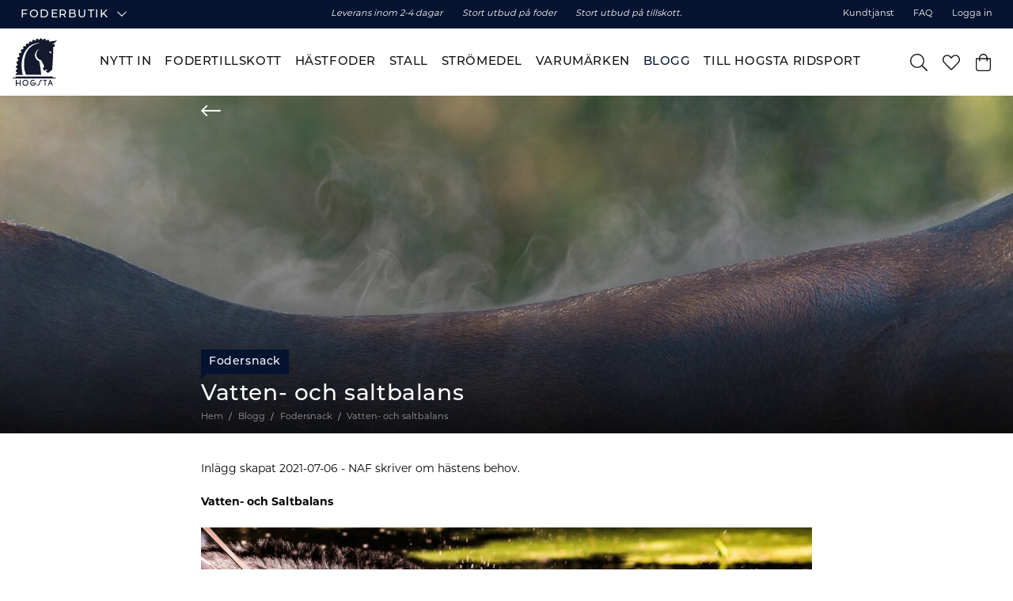

--- FILE ---
content_type: text/css; charset=UTF-8
request_url: https://www.hogstafoderbutik.se/static/css/style-Blog-BlogPage-d0cd4646.chunk.css
body_size: 2127
content:
.m3lkhjr{background:#eee;padding-top:32%;width:100%}.l1hqqicq,.l6214y6{margin:15px auto;width:100%}.l7fnlta{margin:15px auto;width:90%}.lgw09z8{margin:15px auto;width:95%}.l1iqnt6i{margin:15px auto;width:80%}.l16xhgt6{margin:15px auto;width:100%}.l18vstth{margin:15px auto;width:95%}.lzg713q{margin:15px auto 15rem;width:100%}.s1trcchx{display:flex;flex-direction:row;flex-wrap:wrap;line-height:1.5;list-style:none;margin-bottom:2rem}.s1trcchx a,.s1trcchx li{color:#707070;font-size:.75rem}.s1trcchx.hide-last li:last-child:after{display:none}.b1943hhp{white-space:nowrap}.b1943hhp:after{content:"/";display:inline-block;padding:0 .33em}.b1xn6lpx{padding:1rem 0}.b1xn6lpx ul{display:flex;flex-direction:row;flex-wrap:wrap;list-style:none;margin-bottom:0}.b1xn6lpx ul>li,.b1xn6lpx ul>li a{font-size:.8rem!important}.b1xn6lpx ul>li a{color:#c4c4c4}.b1xn6lpx ul>li:not(:last-child):after{color:#c4c4c4;display:inline-block;padding:0 .66em}.b1xn6lpx ul>li:last-child{color:#041430}.b1xn6lpx ul>li:last-child:after{content:""}.b1nisqc9{background:transparent;border:2px solid #ccc;border-radius:2px;cursor:pointer;margin:0 1% 2%;padding:.5rem;text-align:center}@media(min-width:20rem){.b1nisqc9{margin:0 1% 2%}}.b1nisqc9[data-selected=true]{border-color:#111}.b1nisqc9[data-disabled=true]{cursor:not-allowed}.b1nisqc9.not-buyable,.b1nisqc9[data-disabled=true]{background:#f9f9f9;border-color:#eee;color:#aaa;-webkit-text-decoration:line-through;text-decoration:line-through}.b1nisqc9.not-buyable[data-selected=true],.b1nisqc9[data-disabled=true][data-selected=true]{border-color:#777}.b1nisqc9.selected,.b1nisqc9:hover{background:#646c84;transition:all .3s ease}.b1nisqc9.selected>h4,.b1nisqc9:hover>h4{color:#fff}.ashx69p{width:220px}.l5ryjfo{font-weight:700}.s1lcxjyr{padding:.7rem 0}.s1lcxjyr ul.subcategories-list{display:flex;flex-wrap:wrap;gap:.5rem;justify-content:center;margin:0 -.5rem}.s1lcxjyr ul.subcategories-list>li{margin:0 .5rem}.s1lcxjyr ul.brand-page{column-gap:4rem;row-gap:2rem}@media(min-width:100rem){.s1lcxjyr ul.brand-page:after{content:"";flex:auto}}.s4wdzay{border-bottom:1px solid #fff}.s4wdzay.selected{border-color:#041430}.s4wdzay a{display:block}.byofdoy,.nlieh8o{color:#041430;font-weight:500;white-space:nowrap}.byofdoy:hover{opacity:.5}.byofdoy:active{opacity:.25}.wuf4upt{align-items:center;display:flex;flex-direction:column;padding:0 24px 24px}.cdgu1q5{margin:auto;max-width:1600px}@media(min-width:40rem){.cdgu1q5>div{padding-bottom:25%!important}}@media(min-width:100rem){.cdgu1q5>div{padding-bottom:33.3333%!important}}.cct3ld0{align-items:center;display:flex;position:relative}.thyyrr{color:#fff;padding:20px;text-shadow:#000 0 0 5px}.thyyrr>h1{font-size:2.5rem}.thyyrr>div>ul>li,.thyyrr>div>ul>li>a{color:#fff!important;font-size:1rem!important}.thyyrr.dark{color:#111}.thyyrr.dark>div>ul>li,.thyyrr.dark>div>ul>li>a{color:#111!important}.thyyrr.dark-background{background:rgba(0,0,0,.5)}.thyyrr.light-background{background:hsla(0,0%,100%,.5);text-shadow:#fff 0 0 5px}.c12wlfkb{align-items:center;bottom:0;display:flex;flex-direction:column;justify-content:center;padding:0 1rem;position:absolute;top:0;width:100%}.c12wlfkb .breadcrumbs-wrapper{background:green;margin:0;padding:.7rem 0 .5rem}.c12wlfkb.standard{text-align:center}.c12wlfkb.standard .breadcrumbs-wrapper ul,.c12wlfkb.standard .cct3ld0{justify-content:center}.c12wlfkb.standard .cct3ld0 .back-arrow{left:0;position:absolute}.c12wlfkb.standard .cct3ld0.only-name{text-align:left}@media(min-width:75rem) and (max-width:85rem){.c12wlfkb.standard .cct3ld0{font-size:1.5714285714285714rem}}@media(min-width:75rem){.c12wlfkb.standard{padding:0 1rem}}@media(max-width:85rem){.c12wlfkb.standard .read-more-button{padding:0}}.c12wlfkb.standard .subcategories-list{margin:0 auto}.c12wlfkb.standard .category-description,.c12wlfkb.standard .category-name{margin:0 auto;max-width:800px;width:100%}.c12wlfkb:not(.standard){margin:0 auto;max-width:1000px}.c12wlfkb.brand-title{align-items:flex-start;color:#000;justify-content:flex-start}.c12wlfkb.brand-title a,.c12wlfkb.brand-title div,.c12wlfkb.brand-title h1{color:#000!important;justify-content:flex-start!important;text-shadow:inherit}.cgfaega{margin-bottom:1rem;position:relative}@media(max-width:75rem){.cgfaega{margin-bottom:1rem}}.b1ds38cm{display:inline-block;margin-right:1rem}.b1ds38cm a{display:flex}.b1ds38cm svg{font-size:2rem}.b9ijrsf{position:relative;width:100%}.b9ijrsf .parent{background:#041430;color:#fff;display:inline-block;margin-bottom:.8rem;padding:5px 10px;position:relative}.b9ijrsf .parent>a{color:#fff}.b9ijrsf .parent:after{border-bottom:0;border-left:0;border-right:.5rem solid transparent;border-top:.5rem solid #041430;bottom:0;content:"";height:0;left:0;margin-bottom:-.5rem;position:absolute;width:0}.b9ijrsf .blog-header-text{padding:5px 0}.b9ijrsf .blog-header-text .blog-header-title-wrapper{display:flex}.b9ijrsf .blog-header-text .blog-header-title{line-height:1}@media(max-width:40rem){.b9ijrsf .blog-header-image{padding-bottom:50%!important}}.b9ijrsf .blog-header-image:after{background:linear-gradient(rgba(0,0,0,.1),rgba(0,0,0,.3) 60%,rgba(0,0,0,.8));content:" ";height:100%;left:0;position:absolute;top:0;width:100%}.b9ijrsf[data-hasimage=true]{position:relative}.b9ijrsf[data-hasimage=true] .breadcrumbs-wrapper{padding:.5rem 0}.b9ijrsf[data-hasimage=true] .breadcrumbs-wrapper li,.b9ijrsf[data-hasimage=true] .breadcrumbs-wrapper li>a{color:#9a9a9a}.b9ijrsf[data-hasimage=true] .back-arrow{position:absolute;top:5px}.b9ijrsf[data-hasimage=true] .back-arrow svg{color:#fff}.b9ijrsf[data-hasimage=true] .blog-header-text{bottom:0;position:absolute;z-index:1}.b9ijrsf[data-hasimage=true] .blog-header-text .blog-header-title{color:#fff}.i1to97ib{align-items:flex-start;align-self:stretch;color:inherit;display:flex;flex-wrap:wrap;flex-flow:column;position:relative}.i1to97ib .item-image{padding:0;width:100%}.i1to97ib .item-image img{max-width:100%}.i1to97ib .item-text{overflow:hidden;padding:15px 0 30px;width:100%}.i1to97ib .item-name h3{font-size:1.1rem}.i1to97ib .item-name a{-webkit-text-decoration:none;text-decoration:none}.i1to97ib .item-content{margin-top:.5rem;max-height:113px;overflow:hidden}.i1to97ib .item-content img{display:none!important}.i1to97ib .item-content p{font-size:.87rem;font-weight:100}.i186royu>ul{align-items:stretch;display:flex;flex-wrap:wrap;justify-content:flex-start;margin-left:-.5rem;margin-right:-.5rem}@media(min-width:40rem){.i186royu>ul{margin-left:-1rem;margin-right:-1rem}}.i186royu>ul>li{width:50%}@media(min-width:40rem){.i186royu>ul>li{width:33.333%}}@media(min-width:75rem){.i186royu>ul>li{width:25%}}.i186royu>ul>li .blog-item{margin:0 .5rem .5rem}@media(min-width:40rem){.i186royu>ul>li .blog-item{margin:0 1rem 2rem}}.mjl5grc{margin:2rem 0 0}@media(max-width:75rem){.mjl5grc{margin:1rem 0}}.mjl5grc>ul{border-bottom:1px solid #ddd;display:flex;flex-direction:row;flex-wrap:wrap;justify-content:center}.mjl5grc>ul>li{display:inline-block;margin-right:1rem;padding:.5rem;position:relative;top:1px}.mjl5grc>ul>li>a{display:inline-block;-webkit-text-decoration:none;text-decoration:none}.mjl5grc>ul>li.active{border-bottom:1px solid #333}.b13qg66c{min-height:800px;padding-bottom:2rem}@media(min-width:40rem){.b13qg66c{padding-bottom:4rem}}.b8d86kc{margin:0 auto;max-width:800px;padding:0 1rem}.bzo47mk{margin-top:2.5rem;padding-bottom:2rem}@media(min-width:40rem){.bzo47mk{padding-bottom:4rem}}.bzo47mk .blog-article-main-area{display:flex;flex-direction:column;justify-content:space-between}.bzo47mk .blog-article-content h2,.bzo47mk .blog-article-content h3,.bzo47mk .blog-article-content h4,.bzo47mk .blog-article-content h5{margin:1.5em 0 1em}.bzo47mk .blog-article-content p{line-height:1.5em;margin-bottom:1rem}.bzo47mk .blog-article-content img{margin:1.5rem 0}@media(max-width:85rem){.bzo47mk .blog-article-products{margin-top:2rem}}.bzo47mk[data-detailedview=true]{max-width:none;width:100%}.bzo47mk[data-detailedview=true] .article-inner{display:flex;flex-direction:column;justify-content:space-between}@media(min-width:75rem){.bzo47mk[data-detailedview=true] .article-inner{flex-direction:row}.bzo47mk[data-detailedview=true] .article-inner .blog-header-wrapper{width:35%}.bzo47mk[data-detailedview=true] .article-inner .blog-article-products{padding:0 3rem;width:65%}}.s1rcecru.pxop88j{margin-top:4rem}.bg5poei{width:100%}.bg5poei .image-wrapper{max-height:1000px!important}.d1lrabmr{display:block;padding-bottom:.5rem}

--- FILE ---
content_type: application/javascript; charset=UTF-8
request_url: https://www.hogstafoderbutik.se/static/js/Blog-BlogPage.38089335.chunk.js
body_size: 6966
content:
(self.__LOADABLE_LOADED_CHUNKS__=self.__LOADABLE_LOADED_CHUNKS__||[]).push([[689],{"m+px":(e,n,t)=>{"use strict";t.d(n,{A:()=>g});var a=t("fl6W"),i=t("zN6b"),r=t("525e"),l=t("7biw"),d=t("bZ+K"),s=t("BYmg"),c=t("S3Yq");function o(e){let{parents:n,breadcrumbText:t,breadcrumbs:i}=e;const{selectedChannel:r}=(0,a.useContext)(s.A);if(i){const e={"@context":"https://schema.org","@type":"BreadcrumbList",itemListElement:i.filter((e=>e.text)).map(((e,n)=>({"@type":"ListItem",position:n+1,name:e.text,item:e.path?"".concat(r.url).concat(e.path):void 0})))};return a.createElement(c.Y,{json:e})}{let e=[];if(n&&n.length>0){e=n.filter((e=>{var n;return null===(n=e.object)||void 0===n?void 0:n.breadcrumbText})).map(((e,t)=>({"@type":"ListItem",position:n.length-t,name:e.object.breadcrumbText.toString(),item:"".concat(r.url).concat(e.path)}))),e.reverse();const i={"@context":"https://schema.org","@type":"BreadcrumbList",itemListElement:[...e,{"@type":"ListItem",position:n.length+1,name:t.toString()}]};return a.createElement(c.Y,{json:i})}return null}}var m=t("NF/H");const u=(0,i.I)("ul")({name:"StyledBreadcrumbs",class:"s1trcchx"}),v=(0,i.I)("li")({name:"Breadcrumb",class:"b1943hhp"});function g(e){const n=(0,d.tz)(),{breadcrumbs:t,breadcrumbText:i,parents:s,hideLast:c,className:g}=e;if((0,m.A)(!t,"Using <Breadcrumbs> without passing the breadcrumbs prop is deprecated."),t){const e=t.reduce(((e,n,t)=>{const a={text:n,path:null};return t<(null===s||void 0===s?void 0:s.length)&&(a.path=s[s.length-1-t].path),e.concat(a)}),[{text:n("Home"),path:"/"}]);return a.createElement(a.Fragment,null,a.createElement(o,{breadcrumbs:e.slice(1)}),a.createElement(u,{className:(0,r.A)(g,c&&"hide-last")},e.map(((e,n)=>e.text&&a.createElement(v,{key:n},e.path?a.createElement(l.N_,{to:{pathname:e.path}},e.text):e.text)))))}if(i){const e=(s||[]).reduceRight(((e,n)=>{var t;return[...e,{text:null===(t=n.object)||void 0===t?void 0:t.breadcrumbText,path:n.path}]}),[{text:n("Home"),path:"/"}]);return e.push({text:i,path:null}),a.createElement(a.Fragment,null,a.createElement(o,{parents:s,breadcrumbText:i}),a.createElement(u,{className:(0,r.A)(g,c&&"hide-last")},e.map(((e,n)=>e.text&&a.createElement(v,{key:n},e.path?a.createElement(l.N_,{to:{pathname:e.path}},e.text):e.text)))))}return null}t("43AI")},QTmf:(e,n,t)=>{"use strict";t.d(n,{$:()=>r});var a=t("fl6W"),i=function(e,n){var t={};for(var a in e)Object.prototype.hasOwnProperty.call(e,a)&&n.indexOf(a)<0&&(t[a]=e[a]);if(null!=e&&"function"===typeof Object.getOwnPropertySymbols){var i=0;for(a=Object.getOwnPropertySymbols(e);i<a.length;i++)n.indexOf(a[i])<0&&Object.prototype.propertyIsEnumerable.call(e,a[i])&&(t[a[i]]=e[a[i]])}return t};const r=a.memo((function(e){var{widthRem:n=5,randomizeWidthBy:t=0,count:r=1,color:d="#F5F5F5",heightPx:s=16,className:c,children:o,style:m}=e,u=i(e,["widthRem","randomizeWidthBy","count","color","heightPx","className","children","style"]);const v=new Array(r).fill(null);return a.createElement(a.Fragment,null,v.map(((e,i)=>a.createElement("div",Object.assign({},u,{key:i,className:c,style:Object.assign({maxWidth:"100%",background:d,height:"".concat(s,"px"),width:"".concat(t?l(n,t):n,"rem")},m)}),o))))}));function l(e,n){const t=e-n,a=e+n;return Math.round(100*(Math.random()*(a-t)+t))/100}},UB0b:(e,n,t)=>{"use strict";t.r(n),t.d(n,{BlogArticleMaxWidth:()=>T,default:()=>O});var a=t("Y3qj"),i=t("kfu2"),r=t("bZ+K"),l=t("zN6b"),d=t("fl6W"),s=t("Nspx"),c=(t("hgLn"),t("UKna")),o=t("/+1L"),m=(t("W+xw"),t("MGUj")),u=t("lCBR"),v=t("Pt32"),g=t.n(v),k=t("QTmf");const p="#EEE",f=(0,l.I)("div")({name:"MockImage",class:"m3lkhjr"}),h=d.memo((function(){return d.createElement(d.Fragment,null,d.createElement(f,null),d.createElement(c.ZR,null,d.createElement(T,null,d.createElement(k.$,{color:p,widthRem:100,heightPx:30,className:"l6214y6"}),d.createElement(k.$,{color:p,widthRem:100,heightPx:20,className:"l1hqqicq"}),d.createElement(k.$,{color:p,widthRem:100,heightPx:10,className:"l7fnlta"}),d.createElement(k.$,{color:p,widthRem:100,heightPx:10,className:"lgw09z8"}),d.createElement(k.$,{color:p,widthRem:100,heightPx:5,className:"l1iqnt6i"}),d.createElement(k.$,{color:p,widthRem:100,heightPx:5,className:"l16xhgt6"}),d.createElement(k.$,{color:p,widthRem:100,heightPx:5,className:"l18vstth"}),d.createElement(k.$,{color:p,widthRem:100,heightPx:5,className:"lzg713q"}))))}));t("G2yF");var b=t("sTCk"),N=t.n(b),y=t("hQW6"),S=t("9rT2"),E=t("JwNb"),F=t("78R+");const w=(0,l.I)("div")({name:"BlogHeaderWrapper",class:"b9ijrsf"}),x=e=>{let{category:n,parentCategory:t,breadcrumbProps:a}=e;const i=n.images&&n.images.length>0;return d.createElement(d.Fragment,null,d.createElement(w,{className:"blog-header","data-hasimage":!!i},i&&d.createElement(S.A,{className:"blog-header-image",src:n.images,alt:n.name,sizes:[1,1,1,1],aspect:"3:1",crop:!0,cover:!0,critical:!0}),d.createElement(c.ZR,null,d.createElement(T,null,d.createElement(E.H,{parents:a.parents}),d.createElement("header",{className:"blog-header-text"},t&&d.createElement("h5",{className:"parent"},d.createElement(y.A,{category:t},t.name)),d.createElement("h1",{className:"blog-header-title"},n.name),d.createElement(F._,a))))))};t("XovH");var I=t("oZ/a"),A=t("ykRo"),P=t("o02x");const T=(0,l.I)("div")({name:"BlogArticleMaxWidth",class:"b8d86kc"}),C=(0,l.I)("div")({name:"BlogArticleWrapper",class:"bzo47mk"}),D=(0,l.I)(o.b7)({name:"StyledProductListHeader",class:"s1rcecru"}),R=(0,l.I)("div")({name:"BlogContainer",class:"bg5poei"}),j=(0,l.I)("small")({name:"DateStamp",class:"d1lrabmr"}),H=e=>{var n,t;let{result:a,configObject:l,detailedProduct:s}=e;const{data:o}=a,v=o&&o.route&&o.route.object||null,[g,k]=(0,d.useState)(!1),{articles:p,menuCategories:f}=(0,A.U)({...l,parentId:v&&v.parentId,exclude:[v&&v.id]});if((0,d.useEffect)((()=>{k(!0)}),[]),!o||!v)return d.createElement(h,null);const{route:b}=o,N={breadcrumbs:null===b||void 0===b?void 0:b.breadcrumbs,parents:null===b||void 0===b?void 0:b.parents},y=f.filter((e=>e.id===v.parentId)),S=null===b||void 0===b||null===(n=b.object)||void 0===n||null===(n=n.data)||void 0===n||null===(n=n.items)||void 0===n?void 0:n.length,E=null===(t=b.object.head.metaTags.find((e=>"keywords"===e.name)))||void 0===t?void 0:t.content;return g?d.createElement(R,null,v.head&&d.createElement(i.A,{data:v,route:b}),d.createElement(x,{category:v,parentCategory:y&&y[0],breadcrumbProps:N}),d.createElement(c.ZR,{style:{marginBottom:"5rem"}},d.createElement(T,null,d.createElement(C,{"data-hasproducts":!!(v.products&&v.products.result.length>0),"data-detailedview":!!s},S?d.createElement(d.Fragment,null,E&&d.createElement(j,null,E),d.createElement(P.e,{data:v.data})):d.createElement("div",{className:"article-inner"},v.content&&d.createElement(u.Ay,{content:v.content})))),!S&&v.products&&v.products.result&&d.createElement("div",{className:"blog-article-products"},d.createElement(m.R,{category:v,slider:!0})),d.createElement(D,null,(0,r.Ay)("You will also like this")),d.createElement(I.Ay,{categories:p,blogPage:!1}))):d.createElement(h,null)},O=e=>{let{configObject:n,detailedProduct:t=!1}=e;const i=(0,s.zy)(),r=t?g():N();return d.createElement(a.X,{query:r,variables:{path:i.pathname}},(e=>d.createElement(H,{configObject:n,result:e,detailedProduct:t})))};t("m2F/")},"oZ/a":(e,n,t)=>{"use strict";t.d(n,{Ay:()=>v});var a=t("zN6b"),i=t("fl6W"),r=(t("W+xw"),t("zThL")),l=t("hQW6"),d=t("9rT2"),s=t("ZsvN");const c=(0,a.I)("div")({name:"ItemWrapper",class:"i1to97ib"});class o extends i.Component{constructor(){super(...arguments),(0,r.A)(this,"getSizes",(e=>[.5,.5,.5,1/4]))}render(){var e;const{category:n,index:t,className:a}=this.props,r=null===n||void 0===n||null===(e=n.head)||void 0===e||null===(e=e.metaTags)||void 0===e||null===(e=e.find((e=>"keywords"===e.name)))||void 0===e?void 0:e.content;return i.createElement(c,{className:"blog-item ".concat(a)},i.createElement("div",{className:"item-image"},i.createElement(l.A,{category:n},n.images.length?i.createElement(d.A,{className:"item-image-container",src:n.images,alt:n.name,sizes:this.getSizes(t),aspect:"5:3",crop:!0,cover:!0}):i.createElement(d.A,{src:s.e,aspect:"5:3"}))),i.createElement("div",{className:"item-text"},i.createElement("div",{className:"item-name"},i.createElement("h3",null,i.createElement(l.A,{category:n},n.name)),r&&i.createElement("h6",null,i.createElement(l.A,{category:n},r))),n.head&&n.head.metaTags&&n.head.metaTags.length>0&&i.createElement("div",{className:"item-content"},i.createElement("p",{dangerouslySetInnerHTML:{__html:n.head.metaTags[0].content}}))))}}const m=o;t("FyEu");const u=(0,a.I)("div")({name:"ItemsWrapper",class:"i186royu"}),v=e=>{let{categories:n,blogPage:t}=e;if(n&&n.length){const e=[],a=[];n.forEach((n=>{var t;const i=null===n||void 0===n||null===(t=n.head)||void 0===t||null===(t=t.metaTags)||void 0===t||null===(t=t.find((e=>"keywords"===e.name)))||void 0===t?void 0:t.content;i?a.push({...n,timestamp:Date.parse(i)}):e.push(n)}));const r=a.sort(((e,n)=>n.timestamp-e.timestamp));return i.createElement(u,{className:t&&"blog-page"},i.createElement("ul",null,r.map(((e,n)=>i.createElement("li",{key:e.id},i.createElement(m,{category:e,index:n})))),e.map(((e,n)=>i.createElement("li",{key:e.id},i.createElement(m,{category:e,index:n}))))))}return null};t("JGvv")},qJHX:(e,n,t)=>{"use strict";t.r(n),t.d(n,{default:()=>f});var a=t("kfu2"),i=t("zN6b"),r=t("fl6W"),l=t("Nspx"),d=t("JwNb"),s=(t("hgLn"),t("UKna")),c=t("oZ/a"),o=t("bZ+K"),m=t("hQW6");t("W+xw");const u=(0,i.I)("div")({name:"MenuWrapper",class:"mjl5grc"}),v=(0,i.I)("h4")({name:"MenuItemName",class:"mim3phh"}),g=e=>{let{categories:n,mainPath:t,pathname:a}=e;return r.createElement(u,null,r.createElement("ul",null,n.map((e=>r.createElement("li",{key:e.id,className:e.primaryRoute.path===a?"active":null},r.createElement(v,null,r.createElement(m.A,{category:e},t===e.primaryRoute.path?(0,o.Ay)("Show all"):e.name)))))))};t("QDHP");var k=t("ykRo");const p=(0,i.I)("div")({name:"BlogPageWrapper",class:"b13qg66c"}),f=e=>{let{configObject:n}=e;const t=(0,l.zy)(),{mainCategory:i,menuCategories:o,currentMenuCategory:m,articles:u}=(0,k.U)({...n,pathname:t.pathname});const v=function(e){var n,t;return{breadcrumbs:null===(n=e.primaryRoute)||void 0===n?void 0:n.breadcrumbs,parents:null===(t=e.primaryRoute)||void 0===t?void 0:t.parents}}(m);return r.createElement(p,null,m.head&&r.createElement(a.A,{data:m,route:m.primaryRoute}),r.createElement(d.A,{category:i,breadcrumbProps:v,standardCategory:!0,showSubs:!1}),r.createElement(s.ZR,null,o.length>0&&r.createElement(g,{categories:o,mainPath:i.primaryRoute.path,pathname:t.pathname}),r.createElement(c.Ay,{categories:u,blogPage:!0})))};t("M3Ho")},ykRo:(e,n,t)=>{"use strict";t.d(n,{U:()=>l});var a=t("VoNp"),i=t("V5Qc"),r=t.n(i);const l=e=>{var n;let{id:t,menu:i,pathname:l,limit:d=!1,parentId:s=!1,exclude:c=[]}=e;const o=i?3:2,m=(0,a.I)(r(),{variables:{root:t,levels:o}}),u=(null===m||void 0===m||null===(n=m.data)||void 0===n?void 0:n.categories)||[],v=u.length>0&&u[0],g=!!i&&u.filter((e=>e.level!==o)),k=g.filter((e=>e.primaryRoute.path===l))[0],p=k||v;let f=u.filter((e=>!c.includes(e.id)&&(s?e.parentId===s:-1!==e.primaryRoute.path.search(l)&&e.level===o))).sort((function(e,n){return new Date(n.mainHeader)-new Date(e.mainHeader)}));return d>0&&(f=f.slice(0,d)),{mainCategory:v,menuCategories:g,currentMenuCategory:p,articles:f}}},JwNb:(e,n,t)=>{"use strict";t.d(n,{H:()=>D,A:()=>R});var a=t("K0tU"),i=t("vd0O"),r=t("ZsvN"),l=t("525e"),d=t("zN6b"),s=t("fl6W"),c=t("7biw"),o=t("o02x"),m=t("78R+"),u=t("W+xw"),v=t("VoNp"),g=t("hQW6"),k=t("hwzh"),p=t.n(k);const f=(0,d.I)("button")({name:"Button",class:"b1nisqc9"}),h=(0,d.I)("div")({name:"AlphabeticContainer",class:"ashx69p"}),b=(0,d.I)("h2")({name:"LetterHeader",class:"l5ryjfo"}),N=(0,d.I)("div")({name:"SubCategoriesWrapper",class:"s1lcxjyr"}),y=(0,d.I)("li")({name:"SubCategory",class:"s4wdzay"}),S=(0,d.I)(u.w.categoryPage.subcategories.nameTag)({name:"NameTag",class:"nlieh8o"}),E=(0,d.I)(u.w.categoryPage.subcategories.nameTag)({name:"BrandPageNameTag",class:"byofdoy"}),F=e=>{var n;let{category:t,parents:a,brandPage:i}=e;const r=a&&a.length>0&&a[0].path||"/",l=(0,v.I)(p(),{variables:{path:r},skip:t.hasSubcategories}),d=t.hasSubcategories?t.subcategories:null===l||void 0===l||null===(n=l.data)||void 0===n||null===(n=n.route)||void 0===n||null===(n=n.object)||void 0===n?void 0:n.subcategories;if(d&&d.length>0){const e=[];return i&&d.forEach((n=>{const t=n.name.substring(0,1),a=e.findIndex((e=>e.letter.toUpperCase()===t.toUpperCase()));var i;!a&&0!==a||-1===a?e.push({letter:t.toUpperCase(),subcategories:[n]}):null===(i=e[a])||void 0===i||i.subcategories.push(n)})),s.createElement(N,{className:"subcategories-wrapper"},s.createElement("ul",{className:"subcategories-list ".concat(i?"brand-page":"")},i?e.map((e=>s.createElement(h,null,s.createElement(b,null,e.letter),e.subcategories.map((e=>s.createElement(y,{key:e.id,className:t.id===e.id?"selected":""},s.createElement(g.A,{category:e},s.createElement(E,null,e.name)))))))):d.map((e=>s.createElement(y,{key:e.id,className:t.id===e.id?"selected":""},s.createElement(g.A,{category:e},s.createElement(f,{className:t.id===e.id?"selected":""},s.createElement(S,null,e.name))))))))}return null};t("2Okp");const w=(0,d.I)("div")({name:"Wrapper",class:"wuf4upt"}),x=(0,d.I)("div")({name:"CategoryImageWrapper",class:"cdgu1q5"}),I=(0,d.I)("h1")({name:"CategoryName",class:"cct3ld0"}),A=(0,d.I)("div")({name:"TextShadow",class:"thyyrr"}),P=(0,d.I)("div")({name:"CategoryTextWrapper",class:"c12wlfkb"}),T=(0,d.I)("header")({name:"CategoryHeaderWrapper",class:"cgfaega"}),C=(0,d.I)("div")({name:"BackArrowWrapper",class:"b1ds38cm"}),D=e=>{let{parents:n}=e;const t=n&&n.length>0&&n[0].path||"/";return s.createElement(C,{className:"back-arrow"},s.createElement(c.N_,{to:t},s.createElement(i.g,{icon:a.cU$})))},R=e=>{var n,t,a,i,d;let{banner:c,category:v,breadcrumbProps:g=!1,standardCategory:k=!0,showSubs:p=!0}=e;const f=v.images&&v.images.length>0;let h=!1;var b;g&&"object"===typeof g&&(h={...g,breadcrumbs:null===g||void 0===g||null===(b=g.breadcrumbs)||void 0===b?void 0:b.slice(0,-1)});return s.createElement(s.Fragment,null,s.createElement(T,{className:(0,l.A)(k&&"standard",f&&"has-image")},f?s.createElement(x,{className:"category-image-wrapper ".concat(null===c||void 0===c||null===(n=c.heroPosition)||void 0===n?void 0:n.value," ").concat(300===v.parentId?"brand-page":"")},s.createElement(r.A,{critical:!0,aspect:"30:10",crop:!0,src:v.images[4].url,sizes:[1,1,1,k?.5:1200],cover:!0,quality:80})):null,s.createElement(P,{className:"category-text-wrapper ".concat(k?"standard":""," ").concat(p?"":"brand-title")},s.createElement(A,{className:" ".concat(null===c||void 0===c||null===(t=c.textBackground)||void 0===t?void 0:t.value,"-background ").concat(null===c||void 0===c||null===(a=c.textColor)||void 0===a?void 0:a.value)}))),(null===v||void 0===v||null===(i=v.data)||void 0===i?void 0:i.id)!==u.w.pageIds.campagne&&s.createElement(w,null,h&&"object"===typeof h&&s.createElement(m._,h),s.createElement(I,{"data-testid":"page-header",className:"category-name"},null!==c&&void 0!==c&&null!==(d=c.text)&&void 0!==d&&d.value?c.text.value:v.mainHeader?v.mainHeader:v.name)),p&&v&&s.createElement(F,{category:v,parents:g.parents,brandPage:300===v.id}),s.createElement(o.e,{data:v.data}))};t("7Vzs")},"78R+":(e,n,t)=>{"use strict";t.d(n,{_:()=>d});var a=t("fl6W"),i=t("m+px"),r=t("zN6b");t("W+xw");const l=(0,r.I)("div")({name:"BreadcrumbsStyles",class:"b1xn6lpx"}),d=e=>{let{...n}=e;return a.createElement(l,{className:"breadcrumbs-wrapper"},a.createElement(i.A,n))};t("FIiI")},Pt32:(e,n,t)=>{var a={kind:"Document",definitions:[{kind:"OperationDefinition",operation:"query",name:{kind:"Name",value:"blogArticleDetailedQuery"},variableDefinitions:[{kind:"VariableDefinition",variable:{kind:"Variable",name:{kind:"Name",value:"path"}},type:{kind:"NonNullType",type:{kind:"NamedType",name:{kind:"Name",value:"String"}}},directives:[]}],directives:[],selectionSet:{kind:"SelectionSet",selections:[{kind:"Field",name:{kind:"Name",value:"route"},arguments:[{kind:"Argument",name:{kind:"Name",value:"path"},value:{kind:"Variable",name:{kind:"Name",value:"path"}}}],directives:[],selectionSet:{kind:"SelectionSet",selections:[{kind:"Field",name:{kind:"Name",value:"id"},arguments:[],directives:[]},{kind:"Field",name:{kind:"Name",value:"path"},arguments:[],directives:[]},{kind:"Field",name:{kind:"Name",value:"object"},arguments:[],directives:[],selectionSet:{kind:"SelectionSet",selections:[{kind:"Field",name:{kind:"Name",value:"breadcrumbText"},arguments:[],directives:[]},{kind:"Field",name:{kind:"Name",value:"primaryRoute"},arguments:[],directives:[],selectionSet:{kind:"SelectionSet",selections:[{kind:"InlineFragment",typeCondition:{kind:"NamedType",name:{kind:"Name",value:"Route"}},directives:[],selectionSet:{kind:"SelectionSet",selections:[{kind:"Field",name:{kind:"Name",value:"id"},arguments:[],directives:[]},{kind:"Field",name:{kind:"Name",value:"path"},arguments:[],directives:[]},{kind:"Field",name:{kind:"Name",value:"slug"},arguments:[],directives:[]},{kind:"Field",name:{kind:"Name",value:"parents"},arguments:[],directives:[],selectionSet:{kind:"SelectionSet",selections:[{kind:"Field",name:{kind:"Name",value:"path"},arguments:[],directives:[]},{kind:"Field",name:{kind:"Name",value:"slug"},arguments:[],directives:[]},{kind:"Field",name:{kind:"Name",value:"object"},arguments:[],directives:[],selectionSet:{kind:"SelectionSet",selections:[{kind:"Field",name:{kind:"Name",value:"breadcrumbText"},arguments:[],directives:[]}]}}]}}]}}]}},{kind:"InlineFragment",typeCondition:{kind:"NamedType",name:{kind:"Name",value:"Category"}},directives:[],selectionSet:{kind:"SelectionSet",selections:[{kind:"Field",name:{kind:"Name",value:"id"},arguments:[],directives:[]},{kind:"Field",name:{kind:"Name",value:"name"},arguments:[],directives:[]},{kind:"Field",name:{kind:"Name",value:"content"},arguments:[],directives:[]},{kind:"Field",name:{kind:"Name",value:"parentId"},arguments:[],directives:[]},{kind:"Field",name:{kind:"Name",value:"images"},arguments:[],directives:[],selectionSet:{kind:"SelectionSet",selections:[{kind:"Field",name:{kind:"Name",value:"width"},arguments:[],directives:[]},{kind:"Field",name:{kind:"Name",value:"url"},arguments:[],directives:[]}]}},{kind:"Field",name:{kind:"Name",value:"head"},arguments:[],directives:[],selectionSet:{kind:"SelectionSet",selections:[{kind:"Field",name:{kind:"Name",value:"title"},arguments:[],directives:[]},{kind:"Field",name:{kind:"Name",value:"metaTags"},arguments:[],directives:[],selectionSet:{kind:"SelectionSet",selections:[{kind:"Field",name:{kind:"Name",value:"name"},arguments:[],directives:[]},{kind:"Field",name:{kind:"Name",value:"content"},arguments:[],directives:[]},{kind:"Field",name:{kind:"Name",value:"keywords"},arguments:[],directives:[]}]}}]}},{kind:"Field",name:{kind:"Name",value:"products"},arguments:[{kind:"Argument",name:{kind:"Name",value:"first"},value:{kind:"IntValue",value:"8"}}],directives:[],selectionSet:{kind:"SelectionSet",selections:[{kind:"Field",name:{kind:"Name",value:"result"},arguments:[],directives:[],selectionSet:{kind:"SelectionSet",selections:[{kind:"FragmentSpread",name:{kind:"Name",value:"ProductPage"},directives:[]}]}}]}}]}}]}}]}}]}}],loc:{start:0,end:794}};a.loc.source={body:'#import "../ProductPage/ProductPageFragment.gql"\n\nquery blogArticleDetailedQuery($path: String!) {\n  route(path: $path) {\n    id\n    path\n    object {\n      breadcrumbText\n      primaryRoute {\n        ... on Route {\n          id\n          path\n          slug\n          parents {\n            path\n            slug\n            object {\n              breadcrumbText\n            }\n          }\n        }\n      }\n      ... on Category {\n        id\n        name\n        content\n        parentId\n        images {\n          width\n          url\n        }\n        head {\n          title\n          metaTags {\n            name\n            content\n            keywords\n          }\n        }\n        products(first: 8) {\n          result {\n            ...ProductPage\n          }\n        }\n      }\n    }\n  }\n}\n',name:"GraphQL request",locationOffset:{line:1,column:1}};var i={};function r(e,n){if("FragmentSpread"===e.kind)n.add(e.name.value);else if("VariableDefinition"===e.kind){var t=e.type;"NamedType"===t.kind&&n.add(t.name.value)}e.selectionSet&&e.selectionSet.selections.forEach((function(e){r(e,n)})),e.variableDefinitions&&e.variableDefinitions.forEach((function(e){r(e,n)})),e.definitions&&e.definitions.forEach((function(e){r(e,n)}))}a.definitions=a.definitions.concat(t("xjGF").definitions.filter((function(e){if("FragmentDefinition"!==e.kind)return!0;var n=e.name.value;return!i[n]&&(i[n]=!0,!0)})));var l={};function d(e,n){for(var t=0;t<e.definitions.length;t++){var a=e.definitions[t];if(a.name&&a.name.value==n)return a}}a.definitions.forEach((function(e){if(e.name){var n=new Set;r(e,n),l[e.name.value]=n}})),e.exports=a,e.exports.blogArticleDetailedQuery=function(e,n){var t={kind:e.kind,definitions:[d(e,n)]};e.hasOwnProperty("loc")&&(t.loc=e.loc);var a=l[n]||new Set,i=new Set,r=new Set;for(a.forEach((function(e){r.add(e)}));r.size>0;){var s=r;r=new Set,s.forEach((function(e){i.has(e)||(i.add(e),(l[e]||new Set).forEach((function(e){r.add(e)})))}))}return i.forEach((function(n){var a=d(e,n);a&&t.definitions.push(a)})),t}(a,"blogArticleDetailedQuery")},sTCk:(e,n,t)=>{var a={kind:"Document",definitions:[{kind:"OperationDefinition",operation:"query",name:{kind:"Name",value:"BlogArticleQuery"},variableDefinitions:[{kind:"VariableDefinition",variable:{kind:"Variable",name:{kind:"Name",value:"path"}},type:{kind:"NonNullType",type:{kind:"NamedType",name:{kind:"Name",value:"String"}}},directives:[]}],directives:[],selectionSet:{kind:"SelectionSet",selections:[{kind:"Field",name:{kind:"Name",value:"route"},arguments:[{kind:"Argument",name:{kind:"Name",value:"path"},value:{kind:"Variable",name:{kind:"Name",value:"path"}}}],directives:[],selectionSet:{kind:"SelectionSet",selections:[{kind:"FragmentSpread",name:{kind:"Name",value:"RouteMeta"},directives:[]},{kind:"Field",name:{kind:"Name",value:"object"},arguments:[],directives:[],selectionSet:{kind:"SelectionSet",selections:[{kind:"FragmentSpread",name:{kind:"Name",value:"Head"},directives:[]},{kind:"InlineFragment",typeCondition:{kind:"NamedType",name:{kind:"Name",value:"Category"}},directives:[],selectionSet:{kind:"SelectionSet",selections:[{kind:"Field",name:{kind:"Name",value:"id"},arguments:[],directives:[]},{kind:"Field",name:{kind:"Name",value:"name"},arguments:[],directives:[]},{kind:"Field",name:{kind:"Name",value:"breadcrumbText"},arguments:[],directives:[]},{kind:"Field",name:{kind:"Name",value:"mainHeader"},arguments:[],directives:[]},{kind:"Field",name:{kind:"Name",value:"content"},arguments:[],directives:[]},{kind:"Field",name:{kind:"Name",value:"parentId"},arguments:[],directives:[]},{kind:"Field",name:{kind:"Name",value:"data"},arguments:[],directives:[],selectionSet:{kind:"SelectionSet",selections:[{kind:"FragmentSpread",name:{kind:"Name",value:"ContentFragment"},directives:[]}]}},{kind:"Field",name:{kind:"Name",value:"images"},arguments:[],directives:[],selectionSet:{kind:"SelectionSet",selections:[{kind:"Field",name:{kind:"Name",value:"width"},arguments:[],directives:[]},{kind:"Field",name:{kind:"Name",value:"url"},arguments:[],directives:[]}]}},{kind:"Field",name:{kind:"Name",value:"products"},arguments:[{kind:"Argument",name:{kind:"Name",value:"first"},value:{kind:"IntValue",value:"8"}}],directives:[],selectionSet:{kind:"SelectionSet",selections:[{kind:"Field",name:{kind:"Name",value:"result"},arguments:[],directives:[],selectionSet:{kind:"SelectionSet",selections:[{kind:"FragmentSpread",name:{kind:"Name",value:"ProductGrid"},directives:[]}]}}]}}]}}]}}]}}]}}],loc:{start:0,end:684}};a.loc.source={body:'#import "../CategoryPage/ProductGridFragment.gql"\n#import "../ContentRender/Fragments/ContentFragment.gql"\n#import "@jetshop/core/data/fragments/RouteMetaFragment.gql"\n#import "@jetshop/core/data/fragments/HeadFragment.gql"\n\nquery BlogArticleQuery($path: String!) {\n  route(path: $path) {\n    ...RouteMeta\n    object {\n      ...Head\n      ... on Category {\n        id\n        name\n        breadcrumbText\n        mainHeader\n        content\n        parentId\n        data {\n          ...ContentFragment\n        }\n        images {\n          width\n          url\n        }\n        products(first: 8) {\n          result {\n            ...ProductGrid\n          }\n        }\n      }\n    }\n  }\n}\n',name:"GraphQL request",locationOffset:{line:1,column:1}};var i={};function r(e){return e.filter((function(e){if("FragmentDefinition"!==e.kind)return!0;var n=e.name.value;return!i[n]&&(i[n]=!0,!0)}))}function l(e,n){if("FragmentSpread"===e.kind)n.add(e.name.value);else if("VariableDefinition"===e.kind){var t=e.type;"NamedType"===t.kind&&n.add(t.name.value)}e.selectionSet&&e.selectionSet.selections.forEach((function(e){l(e,n)})),e.variableDefinitions&&e.variableDefinitions.forEach((function(e){l(e,n)})),e.definitions&&e.definitions.forEach((function(e){l(e,n)}))}a.definitions=a.definitions.concat(r(t("0WHt").definitions)),a.definitions=a.definitions.concat(r(t("J2M5").definitions)),a.definitions=a.definitions.concat(r(t("tbOh").definitions)),a.definitions=a.definitions.concat(r(t("MO++").definitions));var d={};function s(e,n){for(var t=0;t<e.definitions.length;t++){var a=e.definitions[t];if(a.name&&a.name.value==n)return a}}a.definitions.forEach((function(e){if(e.name){var n=new Set;l(e,n),d[e.name.value]=n}})),e.exports=a,e.exports.BlogArticleQuery=function(e,n){var t={kind:e.kind,definitions:[s(e,n)]};e.hasOwnProperty("loc")&&(t.loc=e.loc);var a=d[n]||new Set,i=new Set,r=new Set;for(a.forEach((function(e){r.add(e)}));r.size>0;){var l=r;r=new Set,l.forEach((function(e){i.has(e)||(i.add(e),(d[e]||new Set).forEach((function(e){r.add(e)})))}))}return i.forEach((function(n){var a=s(e,n);a&&t.definitions.push(a)})),t}(a,"BlogArticleQuery")},V5Qc:(e,n,t)=>{var a={kind:"Document",definitions:[{kind:"OperationDefinition",operation:"query",name:{kind:"Name",value:"BlogListQuery"},variableDefinitions:[{kind:"VariableDefinition",variable:{kind:"Variable",name:{kind:"Name",value:"root"}},type:{kind:"NamedType",name:{kind:"Name",value:"Int"}},directives:[]},{kind:"VariableDefinition",variable:{kind:"Variable",name:{kind:"Name",value:"levels"}},type:{kind:"NamedType",name:{kind:"Name",value:"Int"}},directives:[]},{kind:"VariableDefinition",variable:{kind:"Variable",name:{kind:"Name",value:"includeHidden"}},type:{kind:"NamedType",name:{kind:"Name",value:"Boolean"}},directives:[]}],directives:[],selectionSet:{kind:"SelectionSet",selections:[{kind:"Field",name:{kind:"Name",value:"categories"},arguments:[{kind:"Argument",name:{kind:"Name",value:"root"},value:{kind:"Variable",name:{kind:"Name",value:"root"}}},{kind:"Argument",name:{kind:"Name",value:"levels"},value:{kind:"Variable",name:{kind:"Name",value:"levels"}}},{kind:"Argument",name:{kind:"Name",value:"includeHidden"},value:{kind:"Variable",name:{kind:"Name",value:"includeHidden"}}}],directives:[],selectionSet:{kind:"SelectionSet",selections:[{kind:"FragmentSpread",name:{kind:"Name",value:"Head"},directives:[]},{kind:"InlineFragment",typeCondition:{kind:"NamedType",name:{kind:"Name",value:"Category"}},directives:[],selectionSet:{kind:"SelectionSet",selections:[{kind:"Field",name:{kind:"Name",value:"id"},arguments:[],directives:[]},{kind:"Field",name:{kind:"Name",value:"name"},arguments:[],directives:[]},{kind:"Field",name:{kind:"Name",value:"breadcrumbText"},arguments:[],directives:[]},{kind:"Field",name:{kind:"Name",value:"level"},arguments:[],directives:[]},{kind:"Field",name:{kind:"Name",value:"content"},arguments:[],directives:[]},{kind:"Field",name:{kind:"Name",value:"parentId"},arguments:[],directives:[]},{kind:"Field",name:{kind:"Name",value:"images"},arguments:[],directives:[],selectionSet:{kind:"SelectionSet",selections:[{kind:"Field",name:{kind:"Name",value:"height"},arguments:[],directives:[]},{kind:"Field",name:{kind:"Name",value:"url"},arguments:[],directives:[]},{kind:"Field",name:{kind:"Name",value:"width"},arguments:[],directives:[]}]}},{kind:"Field",name:{kind:"Name",value:"mainHeader"},arguments:[],directives:[]},{kind:"Field",name:{kind:"Name",value:"primaryRoute"},arguments:[],directives:[],selectionSet:{kind:"SelectionSet",selections:[{kind:"FragmentSpread",name:{kind:"Name",value:"RouteMeta"},directives:[]}]}}]}}]}}]}}],loc:{start:0,end:526}};a.loc.source={body:'#import "@jetshop/core/data/fragments/RouteMetaFragment.gql"\n#import "@jetshop/core/data/fragments/HeadFragment.gql"\n\nquery BlogListQuery($root: Int, $levels: Int, $includeHidden: Boolean) {\n  categories(root: $root, levels: $levels, includeHidden: $includeHidden) {\n    ...Head\n    ... on Category {\n      id\n      name\n      breadcrumbText\n      level\n      content\n      parentId\n      images {\n        height\n        url\n        width\n      }\n      mainHeader\n      primaryRoute {\n        ...RouteMeta\n      }\n    }\n  }\n}\n',name:"GraphQL request",locationOffset:{line:1,column:1}};var i={};function r(e){return e.filter((function(e){if("FragmentDefinition"!==e.kind)return!0;var n=e.name.value;return!i[n]&&(i[n]=!0,!0)}))}function l(e,n){if("FragmentSpread"===e.kind)n.add(e.name.value);else if("VariableDefinition"===e.kind){var t=e.type;"NamedType"===t.kind&&n.add(t.name.value)}e.selectionSet&&e.selectionSet.selections.forEach((function(e){l(e,n)})),e.variableDefinitions&&e.variableDefinitions.forEach((function(e){l(e,n)})),e.definitions&&e.definitions.forEach((function(e){l(e,n)}))}a.definitions=a.definitions.concat(r(t("tbOh").definitions)),a.definitions=a.definitions.concat(r(t("MO++").definitions));var d={};function s(e,n){for(var t=0;t<e.definitions.length;t++){var a=e.definitions[t];if(a.name&&a.name.value==n)return a}}a.definitions.forEach((function(e){if(e.name){var n=new Set;l(e,n),d[e.name.value]=n}})),e.exports=a,e.exports.BlogListQuery=function(e,n){var t={kind:e.kind,definitions:[s(e,n)]};e.hasOwnProperty("loc")&&(t.loc=e.loc);var a=d[n]||new Set,i=new Set,r=new Set;for(a.forEach((function(e){r.add(e)}));r.size>0;){var l=r;r=new Set,l.forEach((function(e){i.has(e)||(i.add(e),(d[e]||new Set).forEach((function(e){r.add(e)})))}))}return i.forEach((function(n){var a=s(e,n);a&&t.definitions.push(a)})),t}(a,"BlogListQuery")},hwzh:e=>{var n={kind:"Document",definitions:[{kind:"OperationDefinition",operation:"query",name:{kind:"Name",value:"SubsFromParentQuery"},variableDefinitions:[{kind:"VariableDefinition",variable:{kind:"Variable",name:{kind:"Name",value:"path"}},type:{kind:"NonNullType",type:{kind:"NamedType",name:{kind:"Name",value:"String"}}},directives:[]}],directives:[],selectionSet:{kind:"SelectionSet",selections:[{kind:"Field",name:{kind:"Name",value:"route"},arguments:[{kind:"Argument",name:{kind:"Name",value:"path"},value:{kind:"Variable",name:{kind:"Name",value:"path"}}}],directives:[],selectionSet:{kind:"SelectionSet",selections:[{kind:"Field",name:{kind:"Name",value:"id"},arguments:[],directives:[]},{kind:"Field",name:{kind:"Name",value:"object"},arguments:[],directives:[],selectionSet:{kind:"SelectionSet",selections:[{kind:"InlineFragment",typeCondition:{kind:"NamedType",name:{kind:"Name",value:"Category"}},directives:[],selectionSet:{kind:"SelectionSet",selections:[{kind:"Field",name:{kind:"Name",value:"id"},arguments:[],directives:[]},{kind:"Field",name:{kind:"Name",value:"subcategories"},arguments:[],directives:[],selectionSet:{kind:"SelectionSet",selections:[{kind:"Field",name:{kind:"Name",value:"id"},arguments:[],directives:[]},{kind:"Field",name:{kind:"Name",value:"name"},arguments:[],directives:[]},{kind:"Field",name:{kind:"Name",value:"primaryRoute"},arguments:[],directives:[],selectionSet:{kind:"SelectionSet",selections:[{kind:"Field",name:{kind:"Name",value:"id"},arguments:[],directives:[]},{kind:"Field",name:{kind:"Name",value:"path"},arguments:[],directives:[]}]}}]}}]}}]}}]}}]}}],loc:{start:0,end:273}};n.loc.source={body:"query SubsFromParentQuery($path: String!) {\n  route(path: $path) {\n    id\n    object {\n      ... on Category {\n        id\n        subcategories {\n          id\n          name\n          primaryRoute {\n            id\n            path\n          }\n        }\n      }\n    }\n  }\n}\n",name:"GraphQL request",locationOffset:{line:1,column:1}};function t(e,n){if("FragmentSpread"===e.kind)n.add(e.name.value);else if("VariableDefinition"===e.kind){var a=e.type;"NamedType"===a.kind&&n.add(a.name.value)}e.selectionSet&&e.selectionSet.selections.forEach((function(e){t(e,n)})),e.variableDefinitions&&e.variableDefinitions.forEach((function(e){t(e,n)})),e.definitions&&e.definitions.forEach((function(e){t(e,n)}))}var a={};function i(e,n){for(var t=0;t<e.definitions.length;t++){var a=e.definitions[t];if(a.name&&a.name.value==n)return a}}n.definitions.forEach((function(e){if(e.name){var n=new Set;t(e,n),a[e.name.value]=n}})),e.exports=n,e.exports.SubsFromParentQuery=function(e,n){var t={kind:e.kind,definitions:[i(e,n)]};e.hasOwnProperty("loc")&&(t.loc=e.loc);var r=a[n]||new Set,l=new Set,d=new Set;for(r.forEach((function(e){d.add(e)}));d.size>0;){var s=d;d=new Set,s.forEach((function(e){l.has(e)||(l.add(e),(a[e]||new Set).forEach((function(e){d.add(e)})))}))}return l.forEach((function(n){var a=i(e,n);a&&t.definitions.push(a)})),t}(n,"SubsFromParentQuery")},"43AI":(e,n,t)=>{"use strict";t.r(n)},"m2F/":(e,n,t)=>{"use strict";t.r(n)},G2yF:(e,n,t)=>{"use strict";t.r(n)},XovH:(e,n,t)=>{"use strict";t.r(n)},FyEu:(e,n,t)=>{"use strict";t.r(n)},JGvv:(e,n,t)=>{"use strict";t.r(n)},QDHP:(e,n,t)=>{"use strict";t.r(n)},M3Ho:(e,n,t)=>{"use strict";t.r(n)},"7Vzs":(e,n,t)=>{"use strict";t.r(n)},"2Okp":(e,n,t)=>{"use strict";t.r(n)},FIiI:(e,n,t)=>{"use strict";t.r(n)}}]);

--- FILE ---
content_type: application/javascript; charset=UTF-8
request_url: https://www.hogstafoderbutik.se/static/js/bundle.1ac03747.js
body_size: 52225
content:
var client;(()=>{var e={jjoX:(e,n,t)=>{"use strict";var i={};t.r(i),t.d(i,{cs:()=>d,da:()=>c,de:()=>m,en:()=>o,es:()=>u,et:()=>v,fi:()=>k,fr:()=>f,it:()=>g,nb:()=>p,nl:()=>h,pl:()=>S,sk:()=>N,sr:()=>y,sv:()=>s});var a=t("fl6W"),r=t("QOBh"),l=t("p6BS");const o=()=>t.e(300).then(t.t.bind(t,"Eiqi",19)),s=()=>t.e(326).then(t.t.bind(t,"9ZQb",19)),d=()=>t.e(232).then(t.t.bind(t,"CASw",19)),c=()=>t.e(349).then(t.t.bind(t,"hGUa",19)),m=()=>t.e(944).then(t.t.bind(t,"DEfX",19)),u=()=>t.e(334).then(t.t.bind(t,"0FpV",19)),v=()=>t.e(67).then(t.t.bind(t,"nQ3A",19)),k=()=>t.e(119).then(t.t.bind(t,"oeWh",19)),f=()=>t.e(542).then(t.t.bind(t,"5Uis",19)),g=()=>t.e(839).then(t.t.bind(t,"V8sn",19)),p=()=>t.e(718).then(t.t.bind(t,"snW/",19)),h=()=>t.e(568).then(t.t.bind(t,"RCMK",19)),S=()=>t.e(106).then(t.t.bind(t,"SJYm",19)),N=()=>t.e(32).then(t.t.bind(t,"lJbI",19)),y=()=>t.e(131).then(t.t.bind(t,"inWG",19));var b=t("KiVL"),E=t.n(b),F=t("l2Mk"),w=t("iyVu"),P=t.n(w),C=t("awTl"),A=t("Z4tO");const I={theme:C.w,apolloConfig:{shopid:A.env.REACT_APP_SHOP_ID||"hogstaridsport",graphQLURI:"https://storeapi.jetshop.io",token:A.env.REACT_APP_APOLLO_TOKEN||"359fd7c1-8e72-4270-b899-2bda9ae6ef57",engineApiKey:A.env.ENGINE_API_KEY||"",enableGateway:!1,channelsQuery:E()},trackingID:A.env.REACT_APP_GA_TRACKING_ID||"UA-123334166-1",tagManagerID:A.env.REACT_APP_GTM_CONTAINER_ID||"GTM-MJSQFD",relewareEnabled:!0,intl:{translations:i,defaultLocale:"en",options:{formats:{number:{SEK:{style:"currency",currency:"SEK",minimumFractionDigits:0,maximumFractionDigits:0}}}}},channelOverrides:{},disableGeoRedirect:!0,singleDomainMode:A.env.REACT_APP_SINGLE_DOMAIN_MODE||!1,schemaExtensions:[],preserveRedirect:!0,structuredData:{disableDefaultProductData:!1},trackers:[],googleMapsApiKey:A.env.REACT_APP_GOOGLE_MAPS_API_KEY||"",loginPath:"/login",pathsWithNoAuthRequired:["/login","/reset-password","/forgot-password"],preload:{routeQuery:P(),preloadComponents:{Product:[l.v2],Category:[F.LoadableStandardCategoryPage,F.LoadableWindowedCategoryPage],Page:[l.Hv]}},useTrackingConsentAPI:!0};(0,r.A)(a.createElement(l.Ay,null),I)},vbIl:(e,n,t)=>{"use strict";t.d(n,{A:()=>v});var i=t("XKc7"),a=t("1M8X"),r=t("qVIM"),l=t("yCxt"),o=t("wULs"),s=t("Jhkc"),d=t("ymnH"),c=t("fl6W"),m=t("5SNN"),u=t("YoHQ");const v=e=>{let{children:n,product:t,selectedVariation:v=null,quantity:k=1}=e;const{cartId:f,setCartId:g}=(0,c.useContext)(l.RA),[p]=(0,s.hN)(),h=(0,a.s)(),S=(null===v||void 0===v?void 0:v.articleNumber)||t.articleNumber,N=(0,d.U)(t,v),[y]=(0,i.n)(u.addToCart,{variables:{input:{cartId:f,articleNumber:S,quantity:k}},onCompleted:e=>{h((0,r.HZ)({action:"add",product:t,selectedVariant:v})),p(c.createElement(m.A,{selectedVariation:v,product:t,quantity:k,price:N}),{type:"add-to-cart"}),(0,o.QE)({cartId:f,setCartId:g})({data:e})}});return n(y)}},l2Mk:(e,n,t)=>{"use strict";t.r(n),t.d(n,{LoadableStandardCategoryPage:()=>s,LoadableWindowedCategoryPage:()=>d,default:()=>m});var i=t("XNox"),a=t("fl6W"),r=t("x3HN"),l=t("S/To"),o=t("W+xw");const s=(0,i.Ay)({resolved:{},chunkName:()=>"StandardCategoryPage",isReady(e){const n=this.resolve(e);return!0===this.resolved[n]&&!!t.m[n]},importAsync:()=>Promise.all([t.e(487),t.e(465)]).then(t.bind(t,"Ftbt")),requireAsync(e){const n=this.resolve(e);return this.resolved[n]=!1,this.importAsync(e).then((e=>(this.resolved[n]=!0,e)))},requireSync(e){const n=this.resolve(e);return t(n)},resolve(){return"Ftbt"}},{fallback:a.createElement(l.A,null)}),d=(0,i.Ay)({resolved:{},chunkName:()=>"WindowedCategoryPage",isReady(e){const n=this.resolve(e);return!0===this.resolved[n]&&!!t.m[n]},importAsync:()=>Promise.all([t.e(487),t.e(465)]).then(t.bind(t,"Bz69")),requireAsync(e){const n=this.resolve(e);return this.resolved[n]=!1,this.importAsync(e).then((e=>(this.resolved[n]=!0,e)))},requireSync(e){const n=this.resolve(e);return t(n)},resolve(){return"Bz69"}},{fallback:a.createElement(l.A,null)}),c=e=>{if(r.$.routes.category.hide)return null;return o.w.productGrid.pagination?a.createElement(s,e):a.createElement(d,e)},m=c},mC0j:(e,n,t)=>{"use strict";t.d(n,{ph:()=>b,B_:()=>N,eT:()=>w,SX:()=>E,AA:()=>C,Gz:()=>S,Ms:()=>F});var i=t("+9dH"),a=t("bZ+K"),r=t("9rT2"),l=t("ZsvN"),o=t("ModV"),s=t("Zt2S"),d=t("zN6b"),c=t("fl6W"),m=t("ErDE"),u=t("JwOA"),v=t("O+rr"),k=t("WrAm"),f=t("iovK");const g=(0,d.I)("div")({name:"SiblingWrapper",class:"s17t342m"}),p=e=>{let{product:n}=e;if(!n.customFields)return null;const t=(0,k.bQ)(n.customFields);if(!t)return null;const i=(0,k.vS)({data:t,grid:!0}),a=i&&i.length>12,r=a?i.splice(0,12):i;return c.createElement(g,{className:"sibling-wrapper"},r.map(((e,n)=>{const t="#ffffff"===e?"border":"";return c.createElement("span",{key:n,className:t,style:{backgroundColor:e}})})),a&&c.createElement("span",{className:"icon"},c.createElement(f.A,null)))};t("ODUd");var h=t("W+xw");const S=(0,d.I)("div")({name:"ProductCardInner",class:"p1i2lfow"}),N=(0,d.I)("div")({name:"Details",class:"d14slnip"}),y=(0,d.I)("div")({name:"DetailsInner",class:"doma7vd"}),b=(0,d.I)("div")({name:"BadgeWrapper",class:"b10g2vmi"}),E=(0,d.I)("h4")({name:"Name",class:"n1sfgs07"}),F=(0,d.I)("p")({name:"SubName",class:"swc5jmr"}),w=(0,d.I)(m.A)({name:"ListPrice",class:"lk8cxwi"}),P=e=>{var n;let{product:t,imageAspect:i,imageSizes:d,children:m,showFavorite:k,categoryPath:f,...g}=e;const h=t.images&&t.images.length>0;let P=t&&t.images,C=[...t.badges];return t.isPackage&&C.push({location:"TOP_RIGHT",name:"Package",text:(0,a.Ay)("Package"),style:"package-badge"}),c.createElement(S,{className:"product-card-inner"},c.createElement(o.A,{product:t,categoryPath:f},h?c.createElement(r.A,{sizes:d,aspect:i,alt:P[0].alt,src:P[0].url},c.createElement(b,null,c.createElement(s.A,{badges:t.badges}))):c.createElement(r.A,{src:l.e})),c.createElement(N,{className:"product-card-detail"},c.createElement(p,{product:t}),k&&c.createElement(u.E,{product:t,style:{position:"absolute"}}),c.createElement(y,null,c.createElement("header",null,c.createElement(o.A,{product:t,categoryPath:f},c.createElement(E,{className:"product-name"},t.name)),c.createElement(F,{className:"sub-name"},t.subName)),c.createElement(w,{price:t.price,previousPrice:t.previousPrice}),(null===(n=t.price)||void 0===n?void 0:n.previousPrice)&&!(JSON.stringify(t.price.price)===JSON.stringify(t.price.previousPrice))&&c.createElement(v.B,{articleNumber:t.articleNumber}))),m)};function C(e){let{product:n,className:t="",imageAspect:a=h.w.productGrid.product.imageAspect,imageSizes:r=[.5,.5,1/3,1/4],forwardRef:l,as:o="div",children:s,showFavorite:d=!0,showVariants:m=!0,...u}=e;const v=o,k={imageAspect:a,imageSizes:r,children:s,showFavorite:d,...u};return c.createElement(v,{className:"product-card ".concat(t),"data-testid":"product","data-product-card":!0,ref:l},c.createElement(P,(0,i.A)({product:n},k)))}t("Zfv2")},"91Lg":(e,n,t)=>{"use strict";t.d(n,{AL:()=>m,Ay:()=>u,n4:()=>c});var i=t("+9dH"),a=t("1M8X"),r=t("qVIM"),l=(t("eLWG"),t("525e")),o=t("zN6b"),s=t("fl6W"),d=(t("W+xw"),t("RMR+"));const c="p1goy1el",m=(0,o.I)("div")({name:"GridWrapper",class:"g1jz3cpn"});const u=function(e){let{products:n,listName:t,loading:o,className:c,...u}=e;const v=(0,a.s)();return(0,s.useEffect)((()=>{n&&0!==n.length&&v((0,r.Ap)({listName:t,products:n}))}),[t,n,v]),n?s.createElement(m,{"data-testid":"product-grid",className:(0,l.A)("product-grid",c)},n.map(((e,n)=>s.createElement(d.d,(0,i.A)({key:n+":"+e.articleNumber,product:e,style:{opacity:o?.5:1},list:t},u))))):null};t("EO8P")},"RMR+":(e,n,t)=>{"use strict";t.d(n,{d:()=>K});var i=t("fl6W"),a=t("bZ+K"),r=t("mC0j"),l=t("JI4B"),o=t("vbIl"),s=t("VoNp"),d=t("ymnH"),c=t("pObW"),m=t("ModV"),u=t("Zt2S"),v=t("qfCx"),k=t("0M6F"),f=t("zN6b"),g=t("N6Es"),p=t.n(g),h=t("oayi"),S=t("53ix"),N=t("+qGb"),y=t("Lmhv"),b=(t("W+xw"),t("0Tgq")),E=t("zbOu"),F=t.n(E);const w=(0,f.I)(p())({name:"Modal",class:"m1hv3jyt"}),P={overlay:{background:"rgba(0,0,0,0.5)"}},C=(0,f.I)("div")({name:"ModalInner",class:"m1loy36v"}),A=(0,f.I)("div")({name:"Close",class:"c123qbnm"}),I=(0,f.I)("div")({name:"ProductWrapper",class:"p1tjy2h5"}),x=(0,f.I)("div")({name:"ProductInnerWrapper",class:"po6zadu"}),D=(0,f.I)(m.A)({name:"Link",class:"l1ju6dpd"}),V=(0,f.I)(v.A)({name:"Image",class:"ivplihh"}),L=(0,f.I)("div")({name:"ImageWrapper",class:"inrr8xi"}),T=(0,f.I)("div")({name:"Details",class:"d1nnt74o"}),O=(0,f.I)("div")({name:"StockStatusWrapper",class:"s15pxtaf"}),q=(0,f.I)("div")({name:"VariantSelectorWrapper",class:"vzlpto3"}),W=(0,f.I)("div")({name:"ButtonWrapper",class:"bsw0e61"}),z=e=>{var n;let{cardProduct:t,close:m}=e;const v=(0,s.I)(F(),{variables:{articleNumber:t.articleNumber}}),f=v.data?v.data.product:t,g=f.images&&f.images.length>0,p=(0,c.b)(f.articleNumber?f:void 0,{}),{selectedVariant:b,validation:E,missingOptions:w}=p,P=(0,k.K)(b||f),C=(b||f).stockStatus.stockStatusId,A=(0,d.U)(f,b),{hasVariants:z}=f,{validationMessage:j,enableValidation:B}=(0,y.d)({missingOptions:w,variantValidation:E,hasVariants:z,stockStatus:P}),M=(null===b||void 0===b?void 0:b.images[0])||f.images[0];return i.createElement(I,{"data-testid":"product"},i.createElement(x,null,i.createElement(L,null,g&&i.createElement(D,{product:f,categoryPath:""},i.createElement(V,{aspect:"1:1",sizes:[1,1,.5,1/4],alt:M.alt,src:M.url,crop:!0,cover:!0},i.createElement(r.ph,null,i.createElement(u.A,{badges:f.badges}))))),i.createElement(T,{className:"details"},i.createElement(D,{product:f,categoryPath:""},i.createElement(r.SX,null,f.name)),i.createElement(r.Ms,null,f.subName),i.createElement(i.Fragment,null,i.createElement(r.eT,A),P&&i.createElement(O,null,i.createElement(S.Ay,{statusId:C,status:P.status,text:P.text})),f.hasVariants?i.createElement(q,null,i.createElement(N.l,{product:f,variantHandler:p,showValidation:!!j})):null,i.createElement(i.Fragment,null,"notifyWhenBack"===P.status?i.createElement(h.A,{text:P.text,articleNumber:b.articleNumber}):i.createElement(W,null,f.isPackage||(null===(n=f.customerComments)||void 0===n?void 0:n.length)>0||f.specifications?i.createElement(l.f,null,i.createElement(D,{product:f,categoryPath:""},(0,a.Ay)("Go to product"))):i.createElement(o.A,{product:f,quantity:1,selectedVariation:b},(e=>i.createElement(l.f,{css:{marginTop:"1rem"},className:"buy list",onClick:()=>{"valid"===E?(e(),m()):B()}},(0,a.Ay)("Add to cart"))))))))))},j=e=>{let{close:n,cardProduct:t}=e;return i.createElement(w,{isOpen:!0,onRequestClose:n,style:P,ariaHideApp:!1},i.createElement(C,null,i.createElement(A,null,i.createElement(b.A,{onClick:n})),i.createElement(z,{cardProduct:t,close:n})))};t("qwar");var B=t("ZsvN"),M=(t("qMfk"),t("5jwy")),H=t("lCBR"),R=t("iRw/"),Q=t.n(R);const G=(0,f.I)("div")({name:"ImageBoxWrapper",class:"i1vb2ib3"}),$=(0,f.I)(B.A)({name:"StyledImage",class:"syjsx3u"}),_=(0,f.I)("div")({name:"Content",class:"c1mkve9n"}),U=e=>{var n;let{id:t,close:a}=e;const r=null===(n=(0,s.I)(Q(),{variables:{id:t}}).data)||void 0===n?void 0:n.category;return r?i.createElement(M.A,{modalStyles:{overlay:{background:"rgba(0,0,0,0.2)",zIndex:999}},isOpen:!0,closePopup:a},i.createElement(H.Ay,{content:r.content})):null},Z=e=>{var n,t,a;let{data:l,className:o=""}=e;const[s,d]=(0,i.useState)(!1),c=l.imageUrl.value,m=l.textColor&&l.textColor.value,u=null===(n=l.text)||void 0===n?void 0:n.value,v=null===(t=l.textBackground)||void 0===t?void 0:t.value,k=!(null===(a=l.category)||void 0===a||!a.value)&&parseInt(l.category.value.id);return i.createElement("div",{className:"product-card image-box ".concat(o),"data-testid":"product","data-product-card":!0},i.createElement(r.Gz,{"data-testid":"image-box",className:"product-card-inner"},i.createElement(G,{className:"".concat(k?"link":""),onClick:()=>{k&&d(!0)}},i.createElement($,{src:c,aspect:"80:50",crop:!0,cover:!0,sizes:[1,1,.5,.5]}),u&&i.createElement(_,{className:"".concat(m," ").concat("dark"===v?"dark-background":"light"===v?"light-background":"")},i.createElement(H.Ay,{content:u})))),s&&i.createElement(U,{id:k,close:()=>d(!1)}))};t("A44E");const K=e=>{let{...n}=e;const{product:t}=n,[s,d]=(0,i.useState)(!1),c=t.stockStatus&&t.stockStatus.buyable,m=t.hasVariants&&c;return t.categoryBox?i.createElement(Z,{data:t}):i.createElement(r.AA,n,m?i.createElement(l.f,{onClick:()=>d(!0),className:"buy list"},(0,a.Ay)("Add to cart")):i.createElement(i.Fragment,null,c?i.createElement(o.A,{product:t,quantity:1,selectedVariation:t},(e=>i.createElement(l.f,{css:{marginTop:"1rem"},className:"buy list",onClick:()=>{e()}},(0,a.Ay)("Add to cart")))):i.createElement(l.f,{className:"buy list"}," ",(0,a.Ay)("Read more"))),s&&i.createElement(j,{cardProduct:t,close:()=>d(!1)}))}},"G+Sn":(e,n,t)=>{"use strict";t.d(n,{Ce:()=>S});var i=t("+9dH"),a=t("BYmg"),r=t("zN6b"),l=t("fFly"),o=t.n(l),s=t("fl6W"),d=t("7biw"),c=t("UKna"),m=t("awTl");const u=e=>(e=>{return n=e,t=e=>null===e?null:"object"===typeof e&&"value"in e?null===e.value?null:"object"===typeof e.value&&"value"in e.value?e.value.value:e.value:e,Object.fromEntries(Object.entries(n).map(((e,n)=>{let[i,a]=e;return[i,t(a,i,n)]})));var n,t})(e);var v=t("o02x");const k=(0,r.I)("div")({name:"TextContainer",class:"t11h2net"}),f=(0,r.I)(d.N_)({name:"NavigationButton",class:"najv5v5"}),g=e=>{let{selector:n,input:t,defaultColor:i}=e;return t&&t.match(/#?([a-fA-F0-9]{6}|[a-fA-F0-9]{3})/)?"#"===t.charAt(0)?t:"#".concat(t):n?n.substring(n.indexOf("#")):i},p=(0,r.I)(c.Ay)({name:"EmbedContainer",class:"e1bgao1x",vars:{"e1bgao1x-0":[e=>{let{aspect:n}=e;return n}]}});const h={Youtube:e=>{let{id:n,autoplay:t,controls:i,loop:a=!0}=e;const r={mute:t?1:0,autoplay:t?1:0,loop:a?1:0,controls:i?1:0,playsinline:1,showinfo:0};return"https://www.youtube.com/embed/".concat(n,"?").concat(o().stringify(r))},Vimeo:e=>{let{id:n,autoplay:t,controls:i}=e;const a={muted:t?1:0,autoplay:t?1:0,controls:i?1:0,playsinline:1};return"https://player.vimeo.com/video/".concat(n,"?").concat(o().stringify(a))}},S=e=>{var n,t;let{data:a}=e;const r=(0,v.W)(a),l=null===r||void 0===r||null===(n=r.videoType)||void 0===n?void 0:n.value,o=function(e){switch(e){case"16/9":default:return"56.25%";case"4/3":return"75%";case"3/4":return"133.33%"}}(null===(t=r.aspect)||void 0===t?void 0:t.value),c=function(e){var n;return null!==e&&void 0!==e&&null!==(n=e.noBottomSpacer)&&void 0!==n&&n.value?"div":"section"}(r),{contentColorSelector:h,contentColorInput:S,buttonBgColorSelector:b,buttonBgColorInput:E,buttonTextColorSelector:F,buttonTextColorInput:w,fullwidth:P,link:C,heading:A,text:I,button:x,autoplay:D,controls:V}=u(r),L=g({selector:h,input:S,defaultColor:m.w.colors.white}),T=g({selector:b,input:E,defaultColor:m.w.colors.white}),O=g({selector:F,input:w,defaultColor:m.w.colors.black});return s.createElement(p,{aspect:o,as:c,className:P?"fullwidth":null},s.createElement("div",{className:"video-wrapper"},C&&!x&&s.createElement(d.N_,{to:C}),s.createElement(k,{className:"text-container"},A&&s.createElement("p",{style:{color:L}},A),I&&s.createElement("h1",{style:{color:L}},I),C&&x&&s.createElement(f,{to:C,style:{backgroundColor:T,borderColor:T,color:O}},x)),"Internal"===l?s.createElement(N,(0,i.A)({},r,{autoplay:D,controls:V})):s.createElement(y,(0,i.A)({},r,{autoplay:D,controls:V}))))},N=e=>{let{videoId:n,autoplay:t,controls:i,preloadimage:r}=e;const{selectedChannel:l}=(0,s.useContext)(a.A);return s.createElement("video",{width:"100%",muted:t,autoPlay:t,controls:i,loop:!0,playsInline:!0,poster:null===r||void 0===r?void 0:r.value},s.createElement("source",{src:"".concat(l.url,"/pub_docs/files/video/").concat(null===n||void 0===n?void 0:n.value),type:"video/mp4"}))},y=e=>{let{videoType:n,videoId:t,controls:i,autoplay:a,data:r}=e;const l=null===n||void 0===n?void 0:n.value;let o="";return l&&(o=h[l]({id:null===t||void 0===t?void 0:t.value,autoplay:a,controls:i})),s.createElement("iframe",{src:o,frameBorder:"0",title:"Embedded video",allow:"accelerometer; autoplay; clipboard-write; encrypted-media; gyroscope; picture-in-picture; loop;",allowFullScreen:!0})};t("MdHD")},o02x:(e,n,t)=>{"use strict";t.d(n,{e:()=>R,W:()=>M});var i=t("fl6W"),a=t("zN6b"),r=t("W+xw"),l=t("ojSo"),o=t("qMfk"),s=t("ZsvN"),d=t("N4Ci");const c=e=>{let{sizes:n=[1],src:t,alt:a="",quality:l=80,className:o}=e;const s=t,c=n,m=(0,d.o)({crop:!1,src:s,theme:r.w,sizes:c,aspect:"1:10",quality:l});return i.createElement("div",{"data-flight-inline-image-holder":"",className:o},i.createElement("picture",{"data-flight-inline-image":""},i.createElement("source",{type:"image/webp",srcset:m.webpSrcset,sizes:m.sizes}),i.createElement("source",{srcSet:m.srcset,sizes:m.sizes}),i.createElement("img",{alt:a,sizes:m.sizes,srcSet:m.srcset,src:m.src,loading:"lazy"})))};var m=t("7biw");const u=e=>{let{to:n,children:t}=e;return-1!==n.search("http")||-1!==n.search("mailto:")||-1!==n.search("tel:")?("/"===n.charAt(0)&&(n=n.substring(1)),i.createElement("a",{href:n},t)):i.createElement(m.N_,{to:n},t)},v=(0,a.I)("div")({name:"ImageComponentWrapper",class:"i1b206i7"}),k=(0,a.I)("div")({name:"ImageWrapper",class:"inpv2kd"}),f=(0,a.I)(o.ZV)({name:"TextContent",class:"t1yxxmod"});const g=e=>{var n,t,a,r,l,o;let{props:d,imageSizes:m,aspect:u,crop:v,textBackground:g}=e;const p=null===(n=d.imageUrl)||void 0===n?void 0:n.value,h=null===(t=d.text)||void 0===t?void 0:t.value,S=null===(a=d.textPosition)||void 0===a?void 0:a.value,N=d.textColor&&(null===(r=d.textColor)||void 0===r?void 0:r.value),y=null===(l=d.hero)||void 0===l?void 0:l.value,b=null===(o=d.heroPosition)||void 0===o?void 0:o.value;return i.createElement("div",{className:"image-component-inner ".concat(S)},p&&i.createElement(k,{className:"image-wrapper  ".concat("yes"===y?"hero":""," ").concat(b)},"inline"===u?i.createElement(c,{sizes:m,src:p,alt:p}):i.createElement(s.A,{className:"image-holder",aspect:u,sizes:m,src:p,alt:p,crop:v||!0,cover:!0})),i.createElement(f,{className:"".concat("yes"===y?"hero":"","  image-text ").concat(S," ").concat(N," ").concat("dark"===g?"dark-background":"light"===g?"light-background":""),content:h}))},p=e=>{var n,t;let{data:a,columns:r,aspect:l="1:1",sizes:o,crop:s}=e;const d=M(a),c=null===(n=d.link)||void 0===n?void 0:n.value,m=null===(t=d.textBackground)||void 0===t?void 0:t.value,k=o||function(e){return 2===e?[1,1,.5,.5]:3===e?[1,1,.5,.5,.5,1/3]:4===e?[1,1,.5,.5,.5,1/4]:[1,1,1,1]}(r);return i.createElement(v,{className:"image-component-wrapper"},c?i.createElement(u,{to:encodeURI(c)},i.createElement(g,{props:d,imageSizes:k,aspect:l,crop:s,textBackground:m})):i.createElement(g,{props:d,imageSizes:k,aspect:l,crop:s,textBackground:m}))};t("ntRa");const h=(0,a.I)("header")({name:"RowHeaderWrapper",class:"ri4vxle"}),S=e=>{var n,t;let{props:a,children:r,className:l=""}=e;const s=null===(n=a.header)||void 0===n?void 0:n.value,d=null===(t=a.headerLink)||void 0===t?void 0:t.value;return s?i.createElement(h,{className:"row-header content-html-text ".concat(l)},d?i.createElement(u,{to:d},i.createElement(o.ZV,{content:s})):i.createElement(o.ZV,{content:s}),r):null};t("FPk6");const N=(0,a.I)("div")({name:"ImageRowWrapper",class:"i7kt4zg"}),y=e=>{let{children:n,aspect:t,look:a}=e;return i.createElement(i.Fragment,null,n.map(((e,r)=>i.createElement(p,{data:e,columns:n.length,aspect:t,key:r,look:a}))))},b=e=>{let{data:n,index:t}=e;const a=M(n),r=a.imageAspectRatio.value,o=a.imageMargins.value,s=a.background.value,d=n.children.length,c=a.header.value,m=a.look.value,u="mosaic"===m?[1,1,1,.5]:null;let v="yes"===o?"margins":"";return v+=" "+s,v+=c?" has-header":"",n&&n.children?i.createElement(N,{"data-columns":d,"data-index":t,className:"image-row ".concat(v)},i.createElement("div",{className:"image-row-inner"},i.createElement(S,{props:a}),d>4&&"standard"===m?i.createElement(l.Z,null,i.createElement(y,{children:n.children,aspect:r,sizes:u})):i.createElement("div",{className:"image-row-children ".concat(m),"data-columns":d},i.createElement(y,{children:n.children,aspect:r,sizes:u})))):null};t("Y0Lz");var E=t("a2Q1");const F=(0,a.I)("div")({name:"Wrapper",class:"w70s64v"}),w=e=>{let{data:n,index:t}=e;const a=M(n);return i.createElement(F,{"data-index":t},i.createElement(S,{props:a}),i.createElement("div",{className:"lipscore-widget"},i.createElement(E.A,{type:"service-large"})))};t("Uctw");var P=t("UKna"),C=t("epyj");const A=(0,a.I)(P.Ay)({name:"Wrapper",class:"w1b3wgh0"}),I=(0,a.I)("div")({name:"ProductRowComponentWrapper",class:"p1fnlgj1"}),x=e=>{let{data:n}=e;const t=M(n),a={id:t.category.value&&t.category.value.id,limit:t.limit.value,orderBy:t.orderBy.value,orderByDirection:t.orderByDirection.value,slider:"yes"===t.slider.value};return a.id?i.createElement(A,null,i.createElement(I,null,i.createElement(S,{props:t}),i.createElement(C.A,a))):null};t("9SLS");const D=(0,a.I)("div")({name:"ImageWrapper",class:"i1ungb7g"}),V=(0,a.I)("div")({name:"TextBoxWrapper",class:"tsd0k40"}),L=e=>{let{data:n}=e;const t=M(n),a=t.text.value,r=t.textAlign.value,l=t.textColor.value,s=t.background.value;return i.createElement(V,{className:"".concat(s," ").concat(n.children&&n.children.length>0&&"has-child")},n.children.map((e=>i.createElement(D,null,i.createElement(p,{data:e})))),i.createElement(o.ZV,{className:"content-html-text ".concat(l," ").concat(r),content:a}))};t("O708");var T=t("G+Sn"),O=t("9rT2");const q=(0,a.I)("div")({name:"Wrapper",class:"wab8cvk"}),W=e=>{var n,t,a,r,l,o;let{data:s}=e;const d=M(s);return i.createElement(q,null,i.createElement(O.A,{src:null===(n=d.blogImage)||void 0===n?void 0:n.value,sizes:[.5],alt:null===(t=d.altText)||void 0===t?void 0:t.value,aspect:(null===(a=d.aspectRatio)||void 0===a?void 0:a.value)||"1:1",crop:"yes"===(null===(r=d.imageCroped)||void 0===r?void 0:r.value)}),(null===(l=d.imageCaption)||void 0===l?void 0:l.value)&&i.createElement("small",null,i.createElement("i",null,null===(o=d.imageCaption)||void 0===o?void 0:o.value)))};t("q36s");const z=(0,a.I)("div")({name:"Wrapper",class:"w1yda4wz",vars:{"w1yda4wz-0":[e=>"center"===e.position?"center":"top"===e.position?"flex-start":"flex-end"],"w1yda4wz-1":[e=>e.imageLeft?"row-reverse":"row"]}}),j=(0,a.I)("div")({name:"ImageWrapper",class:"is3jg6o",vars:{"is3jg6o-0":[e=>e.imageLeft?"0 24px 0 0":"0 0 0 24px"]}}),B=e=>{var n,t,a,r,l,o,s,d,c,m;let{data:u}=e;const v=M(u);return i.createElement(z,{imageLeft:"yes"===(null===(n=v.imageLeft)||void 0===n?void 0:n.value),position:null===(t=v.position)||void 0===t?void 0:t.value},i.createElement("p",{dangerouslySetInnerHTML:{__html:(null===(a=v.blogText)||void 0===a?void 0:a.value)||""}}),(null===(r=v.blogTextImage)||void 0===r?void 0:r.value)&&i.createElement(j,{imageLeft:"yes"===(null===(l=v.imageLeft)||void 0===l?void 0:l.value)},i.createElement(O.A,{alt:null===(o=v.altText)||void 0===o?void 0:o.value,src:null===(s=v.blogTextImage)||void 0===s?void 0:s.value,sizes:[.5],aspect:(null===(d=v.aspectRatio)||void 0===d?void 0:d.value)||"1:1",crop:"yes"===(null===(c=v.imageCroped)||void 0===c?void 0:c.value)})," ",(null===(m=v.imageCaption)||void 0===m?void 0:m.value)&&i.createElement("small",null,i.createElement("i",null,v.imageCaption.value))))};t("CeNG");const M=e=>e.properties.reduce(((e,n)=>{var t;return"StringValue"===(null===(t=null===n||void 0===n?void 0:n.value)||void 0===t?void 0:t.__typename)?e[n.name]={type:n.type,value:n.value.value,__typename:"StringValue"}:e[n.name]={type:n.type,value:n.value},e}),{}),H=e=>{let{row:n,index:t}=e;switch(t+=1,n.type.toUpperCase()){case"IMAGE-ROW":return i.createElement(b,{data:n,index:t});case"PRODUCT-ROW":return i.createElement(x,{data:n,index:t});case"TEXT-BOX":return i.createElement(L,{data:n,index:t});case"LIPSCORE":return i.createElement(w,{data:n,index:t});case"VIDEO":return i.createElement(T.Ce,{data:n,index:t});case"BLOGTEXTANDIMAGE":return i.createElement(B,{data:n});case"BLOGIMAGE":return i.createElement(W,{data:n});default:return!1}},R=e=>{let{data:n}=e;return n&&0!==n.items.length?i.createElement(o.ct,{className:"content-render-wrapper"},n.items.map(((e,n)=>i.createElement(H,{row:e,key:n,index:n})))):null}},qMfk:(e,n,t)=>{"use strict";t.d(n,{ZV:()=>c,ct:()=>o});var i=t("0dET"),a=t("zN6b"),r=t("fl6W"),l=(t("W+xw"),t("smjH"),t("lCBR"));const o=(0,a.I)("div")({name:"ContentStyles",class:"cf2pmno"}),s=(0,a.I)("div")({name:"ContentHtmlWrapper",class:"c1okry9a"}),d=e=>{let{content:n}=e;if(!n)return null;const t={replace:e=>{if(!e||e.attribs)return(0,l.hH)({domNode:e,options:t})}};return(0,i.Ay)(n,t)},c=e=>{let{content:n,className:t=""}=e;return r.createElement(s,{className:"content-html-text ".concat(t)},r.createElement(d,{content:n}))};t("2Clx")},"7Ywm":(e,n,t)=>{"use strict";t.d(n,{A:()=>i});const i=(0,t("zN6b").I)("div")({name:"Container0",class:"cb78wnl"});t("saxa")},hgLn:(e,n,t)=>{"use strict";t.d(n,{A:()=>s});var i=t("zN6b"),a=t("fl6W"),r=t("W+xw");const l=(0,i.I)("main")({name:"ContentWrapper",class:"c19xxxo7"}),o=("\n  padding-bottom: 2rem;\n  ".concat(r.w.above.md," {\n    padding-bottom: 4rem;\n  }\n"),(0,i.I)("div")({name:"MainBackground",class:"mb667ip"})),s=e=>{let{children:n}=e;return a.createElement(l,null,a.createElement(o,null,n))};t("auZH")},uFKV:(e,n,t)=>{"use strict";t.d(n,{A:()=>i});const i=t("hgLn").A},xGNr:(e,n,t)=>{"use strict";t.d(n,{A:()=>k});var i=t("zN6b"),a=t("fl6W"),r=t("a2Q1"),l=(t("W+xw"),t("tyQW")),o=t("UKna"),s=t("Ui17");const d=(0,i.I)("div")({name:"FooterContentWrapper",class:"f1p4caxx"}),c=()=>{const e=(0,s.S)(["Footer"]);return e&&e.show?a.createElement(d,null,e.html):null};t("AOWA");const m=(0,i.I)("footer")({name:"FooterWrapper",class:"fb98ch5"}),u=(0,i.I)("div")({name:"LogoWrapper",class:"lz5krju"}),v=(0,i.I)("div")({name:"LipscoreWrapper",class:"l184xbd5"}),k=()=>a.createElement(a.Fragment,null,a.createElement(v,{style:{padding:"2rem 1rem",width:"100%"}},a.createElement(r.A,{type:"service-large"})),a.createElement(m,null,a.createElement("div",{className:"footer-content"},a.createElement(o.Ay,null,a.createElement(c,null)))),a.createElement(u,null,a.createElement("div",null,a.createElement(l.A,{secondary:!0,size:[1,1,1,500]}))));t("DbYU")},jzgJ:(e,n,t)=>{"use strict";t.d(n,{A:()=>qt});var i=t("zThL"),a=t("S8AU"),r=t("LC7N"),l=t("zN6b"),o=t("fl6W"),s=t("+9dH"),d=t("jdVA"),c=t("LnSi"),m=t.n(c),u=t("1M8X"),v=t("qVIM"),k=t("bZ+K"),f=t("ErDE"),g=t("9rT2"),p=t("W+xw"),h=t("H8sI"),S=t("0Tgq"),N=t("ModV"),y=t("bIEx"),b=t.n(y),E=t("DY8n"),F=t.n(E),w=t("u38i"),P=t.n(w),C=t("BrR5"),A=t("iovK"),I=t("t+K+"),x=t("RLBa"),D=t("EN52");const V=(0,l.I)("div")({name:"Wrapper",class:"w7ci9md"}),L=(0,l.I)("h4")({name:"ProductName",class:"p1kjftvk"}),T=(0,l.I)("p")({name:"SubName",class:"s1eu2rk3"}),O=(0,l.I)("p")({name:"ProductVariant",class:"psr7kdh"}),q=(0,l.I)("div")({name:"ProductComments",class:"p60fe7p"}),W=(0,l.I)("div")({name:"Comment",class:"c38u2mt"}),z=(0,l.I)("div")({name:"ProductImage",class:"p1pz8l0y"}),j=(0,l.I)("section")({name:"ProductDetail",class:"p1cc5ycq"}),B=(0,l.I)("div")({name:"ItemDetails",class:"itbvcx1"}),M=(0,l.I)("div")({name:"PriceWrapper",class:"p9px6rg"}),H=(0,l.I)(f.g)({name:"LinePrice",class:"l49cit3"}),R=(0,l.I)("div")({name:"AdjustQty",class:"a1m88pok"}),Q=(0,l.I)("div")({name:"RemoveItem",class:"r1tbsup6"}),G=e=>{let{item:n,className:t="",close:i}=e;const{isVariant:a,variantImage:r,variantValues:l,hasVariantImage:s}=(0,h.A)(n),{removeFromCart:d}=(0,I.A)({removeFromCartMutation:b(),cartQuery:m()}),{incrementQuantity:c}=(0,D.A)({incrementQuantityMutation:F(),cartQuery:m()}),{decrementQuantity:u}=(0,x.A)({decrementQuantityMutation:P(),cartQuery:m()});return o.createElement(V,{className:t},o.createElement(z,null,n.product.images.length>0&&o.createElement(N.A,{product:n.product,onClick:i},o.createElement(g.A,{aspect:"3:3",sizes:[200],src:s?r.url:n.product.images[0].url,alt:s?r.alt:n.product.images[0].alt}))),o.createElement(j,null,o.createElement(B,null,o.createElement(N.A,{product:n.product,onClick:i},o.createElement(L,null,n.product.name)),o.createElement(T,null,n.product.subName),a&&o.createElement(O,null,l.join(", ")),o.createElement(q,null,n.customerComments.map(((e,n)=>o.createElement(W,{key:n},o.createElement("span",{className:"name"},e.name,":"),o.createElement("span",{className:"value"},e.value)))))),o.createElement(Q,null,o.createElement(S.A,{onClick:()=>d({itemId:n.id,product:n.product}),size:24})),o.createElement(R,null,o.createElement("button",{disabled:1===n.quantity,onClick:()=>1!==n.quantity&&u({itemId:n.id})},o.createElement(C.A,null)),o.createElement("span",null,n.quantity),o.createElement("button",{onClick:()=>c({itemId:n.id})},o.createElement(A.A,null))),o.createElement(M,null,o.createElement(H,{price:n.total}))))};t("eBY7");const $=(0,l.I)("div")({name:"DrawerHeader",class:"d1k3vwcg"});t("RfX/");var _=t("vd0O"),U=t("K0tU");const Z=(0,l.I)("div")({name:"FreeShippingWrapper",class:"ffvnyqj"}),K=(0,l.I)("span")({name:"ShippingText",class:"s7ekmau"}),X=(0,l.I)(_.g)({name:"Check",class:"clacu1o"});const Y=function(e){let{freeShipping:n}=e;const{hasMetLimit:t,untilLimit:i,freeShippingConfigured:a}=n;return a?o.createElement(Z,null,t?o.createElement(o.Fragment,null,o.createElement(X,{icon:U.e68}),o.createElement(K,{className:t?"has-met-limit":""},(0,k.Ay)("Free shipping"))):o.createElement(o.Fragment,null,o.createElement(f.g,{key:"price",price:i}),o.createElement(K,{hasMetLimit:t},(0,k.Ay)("left to free shipping")))):null};t("ciWG");var J=t("JI4B"),ee=t("ipxO");const ne=(0,l.I)("div")({name:"Wrapper",class:"w1gnrzeg"}),te=(0,l.I)(S.A)({name:"StyledCloseButton",class:"s10d1z5t"}),ie=(0,l.I)($)({name:"StyledDrawerHeader",class:"s1wpgpft"}),ae=(0,l.I)("section")({name:"Summary",class:"s1n9oq0j"}),re=(0,l.I)("section")({name:"CartItems",class:"c1588jdw"}),le=(0,l.I)("div")({name:"TotalSummary",class:"tvsdle0"}),oe=(0,l.I)("h3")({name:"SummaryTitle",class:"sb6klwx"}),se=(0,l.I)("div")({name:"Flex",class:"f1yc9xhx"}),de=(0,l.I)(J.f)({name:"Checkout",class:"cuk54qf"}),ce=e=>{var n,t,i,a,r,l;let{result:s,modal:d,...c}=e;const m=null===s||void 0===s||null===(n=s.data)||void 0===n?void 0:n.cart,g=null!==(t=null===s||void 0===s||null===(i=s.data)||void 0===i||null===(i=i.cart)||void 0===i?void 0:i.items)&&void 0!==t?t:[],p=null===s||void 0===s||null===(a=s.data)||void 0===a||null===(a=a.cart)||void 0===a?void 0:a.externalCheckoutUrl,h=null!==(r=null===s||void 0===s||null===(l=s.data)||void 0===l||null===(l=l.cart)||void 0===l?void 0:l.aggregatedDiscounts)&&void 0!==r?r:[],S=(0,u.s)(),N=m.productTotal||{incVat:0,exVat:0,vat:0},y=(0,ee.A)({cartTotal:N});return 0===g.length?o.createElement(ne,c,o.createElement(ie,null,o.createElement("h2",null,(0,k.Ay)("No items in cart.")),o.createElement(te,{onClick:d.hideTarget}))):o.createElement(ne,c,o.createElement(ie,null,o.createElement("h2",null,(0,k.Ay)("Your Cart")),o.createElement(te,{onClick:d.hideTarget})),o.createElement(ae,null,h.length>0&&o.createElement("div",{className:"discounts"},o.createElement("h4",null,(0,k.Ay)("Cart total")),o.createElement(se,null,o.createElement("label",null,(0,k.Ay)("Order value")),o.createElement(f.g,{price:m.productPreviousTotal})),o.createElement("h4",null,(0,k.Ay)("Discounts")),h.map((e=>o.createElement(se,{key:e.name},o.createElement("label",null,e.name),o.createElement(f.g,{price:e.value,style:{display:"inline"}}))))),o.createElement(le,null,o.createElement(oe,null,(0,k.Ay)("Total")),o.createElement(f.g,{price:m.productTotal})),o.createElement(Y,{freeShipping:y}),p&&o.createElement(de,{className:"buy"},o.createElement("a",{href:p,onClick:e=>{e.preventDefault(),S((0,v.US)({cart:m,callback:()=>{window.location=p}}))}},(0,k.Ay)("Check out")))),o.createElement(re,null,g.map((e=>o.createElement(G,{item:e,key:e.id,close:d.hideTarget})))))};t("ZATY");const me=e=>o.createElement(d.A,{query:m()},(n=>n.data&&n.data.cart?o.createElement(a.yX,{breakpoint:"md"},(t=>{const i=t?420:360;return o.createElement(r.fj,{id:"cart-drawer"},(t=>o.createElement(r.Ay,{isOpen:t.isOpen,right:!0,size:i},o.createElement(ce,(0,s.A)({modal:t,result:n},e,{className:"drawer"})))))})):null));var ue=t("Y3qj"),ve=t("HcBS"),ke=t.n(ve),fe=t("x3HN");const ge=e=>{const n=[parseInt(fe.$.routes.blog.id,10)],t=[];let i=[];return e.forEach((e=>{let a={...e};n.includes(e.id)&&(a.hasSubcategories=!1,a.subcategories=[]),t.includes(e.id)||i.push(a)})),i},pe=e=>{let{children:n}=e;return o.createElement(ue.X,{variables:{levels:1},query:ke()},(e=>{const{data:t}=e,i=t&&t.categories||[],a=ge(i);return n({categoryTreeRoots:a,categories:i})}))};var he=t("7biw"),Se=t("2nHZ");const Ne=e=>{let{className:n="",...t}=e;return o.createElement(_.g,(0,s.A)({icon:U.qj_},t,{className:n}))};var ye=t("c8Zg");const be=(0,l.I)("button")({name:"Button",class:"b1sx7fzi"}),Ee=e=>{let{itemsInCart:n,children:t,className:i}=e;return o.createElement(Se.U,{preventOverflow:!0,id:"cart-drawer",coverStyles:{zIndex:104}},(e=>o.createElement(be,{onClick:e.isOpen?e.hideTarget:e.showTarget,className:i},o.createElement(Ne,{className:"header-icon"}),parseInt(n,10)>0&&o.createElement(ye.h,{text:n}),o.createElement(pn,null,o.createElement("span",null,(0,k.Ay)("Cart")),parseInt(n,10)>0&&o.createElement("span",{className:"cart-items-text"},"(",n,")")),t)))},Fe=e=>{let{children:n,className:t}=e;return o.createElement(o.Fragment,null,o.createElement(d.A,{query:m()},(e=>{var i;const a=(null===e||void 0===e||null===(i=e.data)||void 0===i||null===(i=i.cart)||void 0===i?void 0:i.totalQuantity)||0;return o.createElement(Ee,{itemsInCart:a,children:n,className:t})})))};t("lJkF");var we=t("csrS"),Pe=t("kGNT");function Ce(e){let{className:n}=e;const{count:t}=(0,we.VV)();return o.createElement(he.N_,{to:fe.$.routes.favourites.path,className:n},t>0&&o.createElement(ye.h,{text:t}),o.createElement(Pe.A,{className:"header-icon"}))}const Ae=(0,l.I)(_.g)({name:"StyledFontAwesomeIcon",class:"sl7vid7"}),Ie=e=>{let{className:n="",...t}=e;return o.createElement(Ae,(0,s.A)({icon:U.MjD},t,{className:n}))};t("uCZK");var xe=t("UKna"),De=t("tyQW"),Ve=t("zQJA"),Le=t("z8vA");const Te=(0,l.I)("input")({name:"Input",class:"i1jpiqn7"}),Oe=e=>{let{getInputProps:n}=e;const t=(0,k.tz)();return o.createElement(Le.k,{id:"searchFlyout",showCover:!1},(e=>{let{showTarget:i}=e;return o.createElement(Te,(0,s.A)({"data-flight-search-autocomplete-field":"",type:"search",placeholder:t("Hi, what are you looking for?")},n({onFocus:i})))}))};t("6Qh4");var qe=t("mC0j"),We=t("ZsvN");const ze=(0,l.I)("li")({name:"SearchProductWrapper",class:"s6f12wv"}),je=(0,l.I)("div")({name:"ProductImageWrapper",class:"p1s1e6t4"}),Be=(0,l.I)(N.A)({name:"StyledProductLink",class:"se5xdpm"}),Me=(0,l.I)(qe.B_)({name:"ProductInfo",class:"pr18bsj"}),He=(0,l.I)(qe.eT)({name:"StyledListPrice",class:"sljo75l"}),Re=e=>{let{product:n,onClose:t,term:i,fullView:a}=e;const r=n.images&&n.images.length>0,l=a?500:100;return o.createElement(ze,{className:"search-product"},o.createElement(Be,{product:n,onClick:t},o.createElement(je,{className:"search-product-image"},r?o.createElement(g.A,{sizes:l,aspect:p.w.productGrid.product.imageAspect,alt:n.images[0].alt,src:n.images[0].url}):o.createElement(g.A,{src:We.e})),o.createElement(Me,{className:"search-product-details"},o.createElement(qe.SX,null,n.name),o.createElement(qe.Ms,null,n.subName),o.createElement(He,{price:n.price,recommendedPrice:n.recommendedPrice,previousPrice:n.previousPrice}))))};t("TFX+");var Qe=t("hQW6");const Ge=(0,l.I)("ul")({name:"CatList",class:"c10047a4"}),$e=(0,l.I)("li")({name:"CatItem",class:"c1iylbcr"}),_e=(0,l.I)("div")({name:"CatItemName",class:"czjqe0k"}),Ue=e=>{let{categories:n,closeSearch:t,hideTarget:i}=e;return o.createElement(Ge,null,n.map((e=>o.createElement($e,{key:e.id,className:"search-category"},o.createElement(Qe.A,{category:e,onClose:()=>{t(),i()}},o.createElement(_e,null,o.createElement("h4",null,e.name),o.createElement("span",null,e.primaryRoute.path)))))))},Ze=e=>{let{searchProps:n,hideTarget:t,className:i}=e;const a=n.closeSearch,r=n.result&&n.result.categories&&n.result.categories.result||[];let l=[],s=[];return r.forEach((e=>{-1!==e.primaryRoute.path.search(fe.$.routes.blog.path)?l.push(e):s.push(e)})),o.createElement(o.Fragment,null,o.createElement("div",{className:i},o.createElement(Je,null,(0,k.Ay)("Categories")),s&&s.length>0?o.createElement(Ue,{categories:s,hideTarget:t,closeSearch:a}):o.createElement(en,null,(0,k.Ay)("No results")),o.createElement(Je,null,(0,k.Ay)("Blog Articles")),l&&l.length>0?o.createElement(Ue,{categories:l,hideTarget:t,closeSearch:a}):o.createElement(en,null,(0,k.Ay)("No results"))))};t("J7vX");var Ke=t("3EPy");const Xe=(0,l.I)("div")({name:"SuggestedFlyout",class:"s1scvhzs"}),Ye=(0,l.I)("div")({name:"SearchFlyoutProducts",class:"s14dk098"}),Je=(0,l.I)("h4")({name:"FlyoutTitle",class:"f129321l"}),en=(0,l.I)("h5")({name:"NoResultTitle",class:"n1gqgr8d"}),nn=(0,l.I)("ul")({name:"ProductList",class:"pgu33e1"}),tn=(0,l.I)(Ke.Ay)({name:"SearchAll",class:"s1qgkgs1"}),an=e=>{const n=e.result&&e.result.products&&e.result.products.result||[],t=!0;return o.createElement(Le.V,{id:"searchFlyout","data-flight-searchfield-flyout":!0},(i=>i.isOpen&&e.isDirty&&o.createElement("div",e.getFlyoutProps(),o.createElement(Xe,{"data-full-view":t,"data-scroll":e.scrolling},o.createElement(Ze,{className:"flyout-categories",searchProps:e,hideTarget:i.hideTarget}),o.createElement(Ye,{className:"flyout-products"},o.createElement(Je,null,(0,k.Ay)("Products")),e.loading?(0,k.Ay)("Loading\u2026"):n.length>0?o.createElement(o.Fragment,null,o.createElement(nn,null,n.map((n=>o.createElement(Re,{fullView:t,key:n.id,product:n,onClose:()=>{e.closeSearch(),i.hideTarget()},term:e.term})))),24===n.length&&o.createElement(tn,{onClick:()=>e.triggerSearch()},(0,k.Ay)("View all"))):o.createElement(en,null,(0,k.Ay)("No results")))))))};t("IKdX");var rn=t("DgLK"),ln=t.n(rn);const on=(0,l.I)("div")({name:"SearchWrapper",class:"sjq5dm3"}),sn=(0,l.I)(S.A)({name:"CloseButton",class:"c1ka0xon"}),dn=(0,l.I)("button")({name:"SubmitButton",class:"sd9fljb"}),cn=e=>{let{onCancel:n=(()=>{}),setSearch:t,searchOpen:i,scrolling:a}=e;return o.createElement(Ve.A,{onSubmit:n,onCancel:n,focusOnLoad:!0,autocompleteQuery:ln()},(e=>{let{getInputProps:t,getFlyoutProps:i,getCancelProps:r,updateFocus:l,triggerSearch:d,...c}=e;return o.createElement(on,{className:"search-wrapper"},o.createElement(Oe,(0,s.A)({getInputProps:t},c)),o.createElement(dn,{className:"submit-search",onClick:e=>{e.stopPropagation(),d()}},o.createElement(Ie,null)),o.createElement(sn,{className:"close-search",onClick:n}),o.createElement(an,(0,s.A)({getFlyoutProps:i,closeSearch:n,triggerSearch:d,scrolling:a},c)))}))};t("fYoL");var mn=t("525e");const un=(0,l.I)("ul")({name:"List",class:"ly0v7d6"}),vn=(0,l.I)("li")({name:"ListItem",class:"l1smy2jg"}),kn=e=>{let{children:n,...t}=e;return o.createElement(un,(0,s.A)({},t,{className:(0,mn.A)("top-nav-list",t.left&&"left",t.right&&"right",t.center&&"center")}),o.Children.map(n,(e=>o.createElement(vn,null,e))))};t("iPxZ");const fn=(0,l.I)("div")({name:"DesktopHeaderWrapper",class:"d1n9xo22"}),gn=(0,l.I)("div")({name:"StoreLogo",class:"srrfwnd"}),pn=(0,l.I)("span")({name:"HeaderIconText",class:"h1blia41"}),hn=(0,l.I)("button")({name:"SearchButtonToggle",class:"s1esmc24"}),Sn=(0,l.I)("div")({name:"SearchFieldWrapper",class:"svvyv8u"}),Nn=e=>{let{scrolling:n,searchOpen:t,setSearch:i,children:a}=e;return o.createElement(fn,{"data-scrolling":n},o.createElement(xe.ZR,null,o.createElement(xe.Rp,{className:"inner"},o.createElement(gn,{"data-scrolling":n},o.createElement(he.N_,{to:"/"},o.createElement(De.A,{type:"desktop"}))),a,o.createElement(kn,{right:!0},t?o.createElement(Sn,{"data-scrolling":n,onClick:e=>e.stopPropagation()},o.createElement(cn,{onCancel:()=>i(!1),onOpen:()=>i(!0),isOpen:t,iconSize:26,scrolling:n})):o.createElement(hn,{onClick:e=>{e.stopPropagation(),i(!0)},className:"header-button"},o.createElement(Ie,{className:"header-icon"})),o.createElement(Ce,{className:"header-button"}),o.createElement(Fe,{className:"header-button"})))))};t("fL/A");var yn=t("PjdP"),bn=t.n(yn),En=t("Ui17"),Fn=t("0dET");const wn=e=>{let{tag:n="li",nameTag:t="h4"}=e;const i=n,a=t,r=(0,En.S)(["ExtraMenuLinks"]);if(!r||!r.html)return null;let l=(0,Fn.Ay)(r.html.props.content);return Array.isArray(l)||(l=[l]),l.map(((e,n)=>!!e.props&&(!!e&&o.createElement(i,{key:n+20},o.createElement(a,null,e)))))},Pn=(0,l.I)("div")({name:"SubMenuWrapper",class:"svhxvp"}),Cn=(0,l.I)("div")({name:"SubMenuContent",class:"s5fb6q4"}),An=(0,l.I)("div")({name:"SubMenuCategories",class:"s10xw7h2"}),In=(0,l.I)("h3")({name:"SubMenuTitle",class:"sj33a61"}),xn=(0,l.I)("span")({name:"SubMenuTitleName",class:"smbdmnm"}),Dn=e=>{let{mainCategory:n,level:t,setActiveCategory:i,setSubMenu:a,toggleMenu:r,setToggleMenu:l}=e,s=200;return t>=3&&(s=5),n.subcategories.length?o.createElement("ul",null,n.subcategories.map(((e,d)=>o.createElement(o.Fragment,{key:e.id},d<=s?o.createElement("li",{className:e.id===r?"open":""},o.createElement(Qe.A,{onClick:()=>{a(!1),i(e)},category:e},e.name),e.subcategories&&e.subcategories.length>0&&o.createElement(Dn,{mainCategory:e,level:t+1,setActiveCategory:i,setSubMenu:a,toggleMenu:r,setToggleMenu:l})):3===t&&d===s+1&&o.createElement("li",{className:"show-all"},o.createElement(Qe.A,{onClick:()=>{a(!1),i(n)},category:n},(0,k.Ay)("Show all"))))))):null},Vn=e=>{let{category:n,setActiveCategory:t,setSubMenu:i,scrolling:a}=e;const[r,l]=(0,o.useState)(0),[s,d]=(0,o.useState)(100),c=o.createRef();let m="mega-menu";return(0,o.useEffect)((()=>{const e=e=>{c.current&&(c.current.contains(e.target)||i(!1))};return document.addEventListener("click",e),s!==(c.current&&c.current.clientHeight)&&d(c.current.clientHeight),()=>{document.removeEventListener("click",e)}}),[s,d,i,c]),n&&n.subcategories&&n.subcategories.length?o.createElement(Pn,{"data-scrolling":a,className:(0,mn.A)("sub-menu-wrapper",m)},o.createElement("div",{ref:c,className:"sub-menu-inner-wrapper"},o.createElement(In,null,o.createElement(Qe.A,{category:n,onClick:()=>{t(n),i(!1)}},o.createElement(o.Fragment,null,o.createElement(xn,null,n.name)))),o.createElement(Cn,null,!1,o.createElement(An,{className:(0,mn.A)("sub-menu-categories",m),"data-brands":n.id===fe.$.routes.brand.id,style:{opacity:s&&1}},o.createElement(Dn,{mainCategory:n,level:2,setActiveCategory:t,setSubMenu:i,toggleMenu:r,setToggleMenu:l}))))):null};t("E155");const Ln=(0,l.I)("div")({name:"DesktopNavWrapper",class:"d199yfgz"}),Tn=(0,l.I)("ul")({name:"List",class:"l1kfsmkv"}),On=(0,l.I)(p.w.desktopHeader.nav.nameTag)({name:"NavName",class:"n88gtv7"}),qn=(0,l.I)(Qe.A)({name:"CategoryWithSubs",class:"cu5ddfh"}),Wn=(0,l.I)("span")({name:"SubMenuMarker",class:"sxn7t60"});const zn=e=>{let{category:n,active:t,setActiveCategory:i,subMenuOpen:a,setSubMenu:r,scrolling:l}=e;const[s,d]=(0,o.useState)(!1),c=fe.$.routes.outlet.id===n.id?"outlet":"";return o.createElement("li",{key:n.id,className:"".concat(c," ").concat(a&&t?"sub-menu-open":"")},n.hasSubcategories?o.createElement(qn,{category:n,className:"category-with-subs",onMouseEnter:e=>{d(!0),function(e,n,t,i){n.hasSubcategories?(e.preventDefault(),t(n),300!==(null===n||void 0===n?void 0:n.id)?i(!0):i(!1)):i(!1)}(e,n,i,r)}},o.createElement(On,null,n.name),(a||300===n.id)&&t&&o.createElement(Wn,{"data-scrolling":l})):o.createElement(Qe.A,{category:n,onMouseEnter:e=>{i(n)}},o.createElement(On,null,n.name),t&&o.createElement(Wn,{"data-scrolling":l})),s&&o.createElement(ue.X,{variables:{root:n.id,levels:1},query:bn()},(e=>{const{data:n}=e,s=n&&n.categories&&n.categories[0]||!1;return a&&t&&s?o.createElement(Vn,{category:s,setActiveCategory:i,setSubMenu:r,scrolling:l}):null})))},jn=e=>{let{categoryTreeRoots:n,scrolling:t,subMenuOpen:i,setSubMenu:a}=e;const[r,l]=(0,o.useState)(null);return o.createElement(Ln,{"data-scrolling":t},o.createElement(Tn,{"data-scrolling":t,className:i&&"sub-menu-open"},n.map(((e,n)=>o.createElement(zn,{key:n,category:e,active:r&&r.id===e.id,setActiveCategory:l,subMenuOpen:i,setSubMenu:a,scrolling:t}))),o.createElement(wn,null)))};t("i+IW");const Bn=e=>{let{className:n="",...t}=e;return o.createElement(_.g,(0,s.A)({icon:U.ckx},t,{className:n}))},Mn=(0,l.I)("div")({name:"MobileHeaderWrapper",class:"m1pmsr7t"}),Hn=(0,l.I)("div")({name:"StoreLogo",class:"s12jaqgx"}),Rn=(0,l.I)("div")({name:"MenuBar",class:"milqlo7"}),Qn=(0,l.I)("button")({name:"MenuButton",class:"m1x8l449"}),Gn=(0,l.I)("button")({name:"SearchButtonToggle",class:"s3jdfc5"}),$n=(0,l.I)("div")({name:"SearchFieldWrapper",class:"sa7e6zn"}),_n=e=>{let{setSearch:n,searchOpen:t,scrolling:i}=e;return o.createElement(Mn,null,o.createElement(Rn,null,o.createElement(xe.ZR,null,o.createElement(xe.Rp,{className:"inner"},o.createElement(kn,{left:!0},o.createElement(r.Uz,{id:"menuDrawer",coverStyles:{zIndex:104}},(e=>{let{showTarget:n,hideTarget:t,isOpen:i}=e;return o.createElement(Qn,{onClick:i?t:n,className:"header-button"},o.createElement(Bn,{className:"header-icon"}))})),t?o.createElement($n,{"data-scrolling":i,onClick:e=>e.stopPropagation()},o.createElement(cn,{onCancel:()=>n(!1),onOpen:()=>n(!0),isOpen:t,iconSize:26})):o.createElement(Gn,{href:"#",onClick:e=>{e.stopPropagation(),n(!0)},className:"header-button"},o.createElement(Ie,{className:"header-icon"}))),o.createElement(Hn,null,o.createElement(he.N_,{to:"/"},o.createElement(De.A,{mobile:!0}))),o.createElement(kn,{right:!0},o.createElement(Ce,{className:"header-button"}),o.createElement(Fe,{className:"header-button"}))))))};t("5zJU");var Un=t("7koU"),Zn=t("BYmg"),Kn=t("OwaU"),Xn=t("6J6P"),Yn=t("a2Q1");"\n  padding: 0 1rem;\n  border-top: 1px solid ".concat(p.w.colors.borderLight,";\n  font-size: 0.87rem;\n  height: 30px;\n  display: flex;\n  align-items: center;\n  ").concat(p.w.above.lg,"{\n    height: 36px;\n  }\n  &:hover {\n    background: ").concat(p.w.colors.greys[0],";\n    color: ").concat(p.w.colors.font,";\n  }\n  &.active {\n    background: ").concat(p.w.colors.greys[0],";\n    font-weight: ").concat(p.w.weights.bold,";\n    p {\n      font-weight: ").concat(p.w.weights.bold,";\n    }\n  }\n");const Jn=(0,l.I)("div")({name:"ChannelSelectorWrapper",class:"c132p8gk"}),et=e=>{let{options:n,selected:t,clickFunction:i}=e;const a=[...n.filter((e=>e.isDefault)),...n.filter((e=>!e.isDefault))];return o.createElement("div",{className:"channel-option"},o.createElement("div",{className:"options"},a.map(((e,n)=>o.createElement("button",{key:n,onClick:()=>i(e),className:"option ".concat(t===e?"active":"")},o.createElement("span",{className:"icon"},t===e?o.createElement(Xn.A,null):null),e.name)))))},nt=()=>{const{channels:e,selectedChannel:n,updateChannel:t}=(0,o.useContext)(Zn.A),[i,a]=(0,o.useState)(!1);const[r,l]=(0,o.useState)(n),s=o.createRef();return(0,o.useEffect)((()=>{const e=e=>{s.current&&(s.current.contains(e.target)||a(!1))};return document.addEventListener("click",e),()=>{document.removeEventListener("click",e)}}),[a,s]),o.createElement(Jn,{className:"channel-selector-wrapper",ref:s,"data-open":i},o.createElement("button",{className:"channel-selector-button",onClick:()=>a(!i)},o.createElement("span",{className:"name"},n.name),o.createElement(Kn.h,null)),i&&o.createElement("div",{className:"channel-selector-dropdown"},o.createElement("div",{className:"channel-list list"},e.map(((e,n)=>o.createElement("button",{className:"channel ".concat(r.id===e.id?"active":""),key:n,onClick:()=>{l(function(e){return{...e,country:e.countries[0],currency:e.currencies.filter((e=>e.isDefault))[0],language:e.languages.filter((e=>e.isDefault))[0]}}(e))}},e.name)))),o.createElement("p",{className:"options-header"},"Currency & Language"),o.createElement("div",{className:"channel-options"},o.createElement(et,{options:r.currencies,selected:r.currency,clickFunction:e=>{l({...r,currency:e})},name:"Currency"}),o.createElement(et,{options:r.languages,selected:r.language,clickFunction:e=>{l({...r,language:e})},name:"Language"})),o.createElement("div",{className:"channel-confirm"},o.createElement(J.f,{className:"buy",onClick:()=>{n!==r?t(r):a(!1)}},"Confirm"))),o.createElement(Yn.A,{type:"service-small"}))};t("/hrj");var tt=t("sk9/"),it=t("C/t1");const at=()=>{const{loggedIn:e,logOut:n}=(0,tt.A)(),{routes:t}=(0,it.S)();return o.createElement("ul",null,e&&o.createElement("li",null,o.createElement(he.N_,{to:t.myPages.path},(0,k.Ay)("My Pages"))),o.createElement("li",null,e?o.createElement("button",{onClinck:n},(0,k.Ay)("Log Out")):o.createElement(he.N_,{to:t.login.path},(0,k.Ay)("Login"))))};var rt=t("VrjA"),lt=t("Nspx");const ot=(0,l.I)("div")({name:"CategoryWrapper",class:"c2k4dex"}),st=(0,l.I)("button")({name:"CategoryButton",class:"c17w5k4b"}),dt=(0,l.I)(Qe.A)({name:"CategoryHasSubs",class:"c11hlklz",vars:{"c11hlklz-0":[e=>{let{red:n}=e;return n?"red":"black"}]}});const ct=(0,o.memo)((e=>{let{children:n,category:t,defaultOpen:i=!1,level:a,hideTarget:r,activeCategory:l,setActiveCategory:s}=e;const d=t.subcategories&&t.subcategories.length>0,c=(0,lt.zy)();let m=[];const u=function(e,n){let t=n,i={inPath:!1,exactPath:!1};return e.primaryRoute&&-1!==t.search(e.primaryRoute.path)&&(i.inPath=!0,i.exactPath=t===e.primaryRoute.path),i}(t,c.pathname);u.inPath&&(i=!0,m.push("active")),(u.exactPath||l===t.id)&&m.push("selected");const[v,f]=(0,o.useState)(i);return o.createElement(ot,null,o.createElement(st,{"data-level":a,className:m.join(" ")},d?o.createElement(dt,{onClick:e=>{e.preventDefault(),f(!v)},category:t,red:119===t.id},t.name,o.createElement(rt.Tt,{className:v?"open":""})):o.createElement(Qe.A,{category:t,onClick:()=>{r(),s(t.id)}},t.name)),v&&d&&o.createElement("div",{className:"subcategories"},o.createElement(st,{"data-level":a+1},o.createElement(Qe.A,{category:t,onClick:()=>{r(),s(t.id)}},(0,k.Ay)("Show all"))),n))})),mt=e=>{let{parent:n=null,categories:t,level:i=1,hideTarget:a,activeCategory:r,setActiveCategory:l}=e;return t&&t.length>0?t.map((e=>o.createElement(ct,{category:e,key:e.id,level:i,hideTarget:a,activeCategory:r,setActiveCategory:l},o.createElement(mt,{parent:e,categories:e.subcategories,level:i+1,hideTarget:a,activeCategory:r,setActiveCategory:l})))):null},ut=e=>{let{children:n}=e;return o.createElement(ot,null,o.createElement(st,{"data-level":1},n))},vt=e=>{let{categories:n,hideTarget:t,isOpen:i}=e;const[a,r]=(0,o.useState)("trail"),[l,s]=(0,o.useState)(!1);return i&&!l&&s(!0),l?o.createElement(ue.X,{variables:{levels:1},query:bn()},(e=>{const{data:i}=e,l=i&&ge(i.categories)||n;return n?o.createElement(o.Fragment,null,o.createElement(mt,{categories:l,hideTarget:t,activeCategory:a,setActiveCategory:r}),o.createElement(wn,{tag:ut,nameTag:"span"})):null})):n&&n.length>0?o.createElement(o.Fragment,null,o.createElement(mt,{categories:n,hideTarget:t,activeCategory:a,setActiveCategory:r})):null};t("8CGp");const kt=(0,l.I)(S.A)({name:"StyledCloseButton",class:"s1yrbius"}),ft=(0,l.I)("div")({name:"Scroll",class:"sn52484"}),gt=(0,l.I)("div")({name:"MobileNavWrapper",class:"m1uygw2i"}),pt=(0,l.I)($)({name:"StyledDrawerHeader",class:"s1p207i8"}),ht=(0,l.I)("div")({name:"LogoWrapper",class:"l1w3egh4"}),St=(0,l.I)("div")({name:"NavLists",class:"n14plita"}),Nt=(0,l.I)("div")({name:"ChannelSelectorWrapper",class:"c19iavb"}),yt=e=>{let{categories:n,categoryTreeRoots:t,hideTarget:i,isOpen:a,right:r,...l}=e;const s=(0,En.S)(["MobilePageList"]);return o.createElement(Un.A,{isOpen:a,right:r,size:360},o.createElement(gt,null,o.createElement(pt,null,o.createElement("div",{className:"logo-channel"},o.createElement(ht,null,o.createElement(he.N_,{to:"/",onClick:i},o.createElement(De.A,{mobile:!0}))),o.createElement(Nt,null,o.createElement(nt,null))),o.createElement(kt,{onClick:i})),o.createElement(ft,null,o.createElement(vt,{hideTarget:i,categories:t,categoryTreeRoots:t,isOpen:a}),o.createElement(St,{onClick:i},s&&s.show&&s.html,o.createElement(at,null)))))};t("mOHQ");var bt=t("Jhkc");function Et(){return o.createElement(bt.$0,{className:Ft})}const Ft="nsvw92g";t("RdZb");const wt=(0,l.I)("div")({name:"TopBarLinksWrapper",class:"t7ewzxn"}),Pt=()=>{const e=(0,En.S)(["TopBarLinks"]);return o.createElement(wt,{className:"top-bar-links-list"},e&&e.show&&e.html,o.createElement(at,null))};t("gA6S");var Ct=t("QLfY");const At=(0,l.I)("div")({name:"TopBarWrapper",class:"t1sr166x"}),It=(0,l.I)("div")({name:"ContentWrapper",class:"c1xoah0j"}),xt=e=>{let{scrolling:n}=e;return o.createElement(At,{"data-scrolling":n},o.createElement(xe.ZR,null,o.createElement(xe.Rp,null,o.createElement(It,null,o.createElement(a.yX,{breakpoint:"lg"},(e=>o.createElement(o.Fragment,null,e&&o.createElement(nt,null),o.createElement(Ct.A,{name:"TopBarUsp"}),e&&o.createElement(Pt,null))))))),o.createElement(Et,null))};t("IcQi");const Dt=(0,l.I)("header")({name:"DesktopHeaderWrapper",class:"dbpo9ds"}),Vt=(0,l.I)("div")({name:"DesktopHeaderSpacer",class:"d17r8ep0"}),Lt=(0,l.I)("header")({name:"MobileHeaderWrapper",class:"m1bqfe3n"}),Tt=(0,l.I)("div")({name:"MobileHeaderSpacer",class:"m1bp1988"});class Ot extends o.Component{constructor(){super(...arguments),(0,i.A)(this,"state",{searchOpen:!1,scrolling:!1,subMenuOpen:!1}),(0,i.A)(this,"setSearch",(e=>this.setState({searchOpen:e}))),(0,i.A)(this,"setSubMenu",(e=>this.setState({subMenuOpen:e}))),(0,i.A)(this,"componentDidMount",(function(){"undefined"!==typeof window&&window.addEventListener("scroll",this.handleScroll)})),(0,i.A)(this,"componentWillUnmount",(function(){"undefined"!==typeof window&&window.removeEventListener("scroll",this.handleScroll)})),(0,i.A)(this,"handleScroll",(e=>{window.scrollY<p.w.header.scrollBreak&&this.state.scrolling?this.setState({scrolling:!1}):window.scrollY>p.w.header.scrollBreak&&!this.state.scrolling&&this.setState({scrolling:!0})}))}render(){const{categoryTreeRoots:e,categories:n}=this.props,{searchOpen:t}=this.state,{setSearch:i}=this,{subMenuOpen:l}=this.state,{setSubMenu:s}=this;return o.createElement(o.Fragment,null,o.createElement(a.u7,{breakpoint:"lg"},(a=>a?o.createElement(o.Fragment,null,o.createElement(Tt,{"data-scrolling":this.state.scrolling}),o.createElement(Lt,{id:"main-header",onClick:()=>i(!1)},o.createElement(xt,{scrolling:this.state.scrolling}),o.createElement(_n,{searchOpen:t,setSearch:i,scrolling:this.state.scrolling})),o.createElement(r.fj,{id:"menuDrawer",showCover:!0},(t=>{let{isOpen:i,hideTarget:a}=t;return o.createElement(yt,{categories:n,categoryTreeRoots:e,onClick:a,isOpen:i,hideTarget:a})}))):o.createElement(o.Fragment,null,o.createElement(Vt,{"data-scrolling":this.state.scrolling}),o.createElement(Dt,{onMouseLeave:()=>{s(!1)},id:"main-header",onClick:()=>i(!1)},o.createElement(xt,{scrolling:this.state.scrolling}),o.createElement(Nn,{scrolling:this.state.scrolling,searchOpen:t,setSearch:i},o.createElement(jn,{subMenuOpen:l,setSubMenu:s,scrolling:this.state.scrolling,categoryTreeRoots:e})))))),o.createElement(me,null))}}const qt=()=>o.createElement(pe,null,(e=>o.createElement(Ot,e)));t("Vyny")},tyQW:(e,n,t)=>{"use strict";t.d(n,{A:()=>l});var i=t("fl6W"),a=t("+9dH");const r=e=>i.createElement("svg",(0,a.A)({"data-name":"Lager 1",xmlns:"http://www.w3.org/2000/svg",viewBox:"0 0 190 206"},e),i.createElement("defs",null,i.createElement("style",null,".cls-1{fill:#14192e;fill-rule:evenodd;}")),i.createElement("polygon",{className:"cls-1",points:"19.29 197.94 22.75 197.94 22.75 189.41 34.48 189.41 34.48 197.94 37.97 197.94 37.95 197.83 37.97 174.64 34.48 174.64 34.48 186.21 22.75 186.21 22.75 174.64 19.29 174.64 19.29 197.94 19.29 197.94"}),i.createElement("path",{className:"cls-1",d:"M156.81,180h.12l3.1,7.48h-6.09l2.87-7.48Zm-10.16,17.33H150l2.62-6.55h8.85l2.77,6.55h3.43l-9.55-23.19h-2.39l-9.09,23.19Z"}),i.createElement("polygon",{className:"cls-1",points:"128.94 174.28 128.94 177.52 134.27 177.52 134.27 197.36 134.45 197.35 137.56 197.35 137.56 177.52 142.7 177.52 142.7 174.38 142.58 174.27 128.94 174.28 128.94 174.28"}),i.createElement("polygon",{className:"cls-1",points:"85.79 174.27 85.31 174.39 84.83 174.51 84.47 174.63 84.11 174.75 83.51 174.99 83.27 175.11 83.03 175.23 82.8 175.35 82.56 175.47 82.32 175.59 81.72 175.94 81.24 176.3 80.64 176.78 80.52 176.9 80.41 177.02 80.28 177.14 80.17 177.26 80.05 177.38 79.81 177.62 79.33 178.22 79.21 178.34 78.85 178.81 78.61 179.17 78.49 179.41 78.25 179.77 78.13 180.01 78.01 180.25 77.89 180.49 77.77 180.73 77.65 181.09 77.53 181.33 77.42 181.69 77.3 181.92 77.18 182.4 77.06 182.76 76.94 183.36 76.82 183.96 76.7 184.91 76.7 187.54 76.82 188.5 76.94 189.1 77.06 189.58 77.18 190.06 77.3 190.29 77.42 190.77 77.53 191.01 77.65 191.37 77.77 191.61 77.89 191.85 78.01 192.09 78.13 192.33 78.25 192.45 78.37 192.69 78.49 192.93 78.73 193.28 79.09 193.76 79.21 193.88 79.33 194 79.45 194.12 79.57 194.24 79.69 194.36 79.81 194.48 79.93 194.6 80.05 194.72 80.17 194.84 80.28 194.96 80.41 195.08 80.52 195.2 80.64 195.32 80.76 195.44 81 195.56 81.12 195.68 81.24 195.79 81.48 195.91 81.6 196.03 81.84 196.15 81.96 196.27 82.2 196.39 82.44 196.51 82.68 196.63 82.92 196.75 83.16 196.87 83.51 196.99 83.75 197.11 84.11 197.23 84.47 197.35 84.95 197.47 85.55 197.59 86.38 197.71 89.61 197.71 90.45 197.59 91.05 197.47 91.41 197.35 91.76 197.23 92.12 197.11 92.48 196.99 92.84 196.87 93.08 196.75 93.32 196.63 93.56 196.51 93.8 196.39 94.04 196.27 94.28 196.15 94.39 196.03 94.63 195.91 94.75 195.79 94.99 195.68 95.11 195.56 95.23 195.44 95.47 195.32 95.59 195.2 95.71 195.08 95.83 194.96 95.95 194.84 96.19 194.72 96.31 194.6 96.43 194.48 96.55 194.36 96.67 194.12 96.79 194 96.91 193.88 97.03 193.76 97.14 193.64 97.27 193.4 97.39 193.28 97.5 193.16 97.62 192.93 97.74 192.81 97.86 192.57 97.98 192.45 98.1 192.21 98.22 191.97 98.34 191.73 98.46 191.49 98.58 191.25 98.7 190.89 98.82 190.65 98.94 190.29 99.06 189.94 99.18 189.46 99.3 188.98 99.42 188.38 99.54 187.42 99.54 185.51 84.11 185.51 84.11 188.51 95.73 188.5 95.47 189.22 95.11 190.06 94.99 190.29 94.87 190.53 94.75 190.77 94.52 191.13 94.28 191.49 94.16 191.61 94.04 191.73 93.92 191.85 93.8 191.97 93.56 192.21 93.44 192.33 93.2 192.57 93.08 192.69 92.6 193.04 92.24 193.28 92 193.4 91.76 193.52 91.53 193.64 91.29 193.76 91.05 193.88 90.69 194 90.33 194.12 89.97 194.24 89.37 194.36 87.22 194.36 86.62 194.24 86.14 194.12 85.79 194 85.43 193.88 84.83 193.64 84.59 193.52 84.35 193.4 83.75 193.04 83.27 192.69 83.16 192.57 83.03 192.45 82.91 192.33 82.48 191.9 82.43 191.85 82.32 191.73 82.2 191.61 82.08 191.49 81.96 191.37 81.72 191.01 81.48 190.65 81.36 190.41 81.24 190.18 81 189.7 80.88 189.46 80.76 189.22 80.64 188.86 80.52 188.5 80.41 188.02 80.28 187.42 80.28 184.67 80.41 184.08 80.52 183.6 80.64 183.24 80.76 182.88 80.88 182.52 81 182.28 81.12 182.04 81.24 181.8 81.36 181.56 81.48 181.33 81.72 180.97 81.96 180.61 82.07 180.48 82.56 179.89 82.68 179.77 82.8 179.65 82.92 179.53 83.39 179.17 83.51 179.05 84.23 178.58 84.47 178.46 84.71 178.34 84.95 178.22 85.19 178.1 85.79 177.86 86.74 177.62 87.46 177.5 89.13 177.5 90.09 177.62 90.69 177.74 91.17 177.86 91.64 177.98 92 178.1 93.08 178.34 93.08 175.11 92.96 174.99 92.6 174.75 92 174.51 91.53 174.39 90.93 174.27 90.09 174.15 86.62 174.15 85.79 174.27 85.79 174.27"}),i.createElement("polygon",{className:"cls-1",points:"120.22 174.27 119.63 174.39 119.27 174.51 118.91 174.63 118.55 174.75 118.31 174.87 118.19 174.99 117.83 175.23 117.47 175.47 117.35 175.59 117.23 175.71 117.11 175.83 117 175.94 116.88 176.06 116.76 176.18 116.64 176.3 116.52 176.42 116.4 176.66 116.28 176.78 116.16 176.9 116.04 177.14 115.92 177.26 115.8 177.5 115.68 177.74 115.56 177.86 115.44 178.1 115.32 178.34 115.2 178.58 115.08 178.81 114.96 179.05 114.84 179.41 114.72 179.65 114.6 179.89 114.48 180.13 114.36 180.49 114.25 180.85 114.13 181.09 114.01 181.45 113.89 181.8 113.77 182.16 113.65 182.52 113.53 182.88 113.41 183.24 113.29 183.72 113.17 184.08 113.05 184.44 112.93 184.91 112.81 185.27 112.69 185.75 112.57 186.11 112.45 186.59 112.33 186.95 112.21 187.31 112.09 187.78 111.97 188.02 111.85 188.5 111.73 188.74 111.61 189.1 111.5 189.46 111.38 189.82 111.25 190.06 111.14 190.41 111.02 190.65 110.9 190.89 110.78 191.25 110.66 191.49 110.54 191.61 110.42 191.85 110.3 192.09 110.18 192.21 110.06 192.45 109.94 192.57 109.82 192.81 109.7 192.93 109.58 193.16 109.46 193.28 109.34 193.4 109.22 193.52 109.1 193.64 108.98 193.76 108.74 193.88 108.63 194 108.39 194.12 108.27 194.24 108.03 194.36 107.67 194.48 107.31 194.6 106.71 194.72 105.87 194.72 105.16 194.6 104.68 194.48 104.2 194.36 103.72 194.24 102.88 194.12 102.89 194.24 102.88 197.11 103.24 197.23 103.72 197.35 104.2 197.47 104.8 197.59 105.87 197.71 107.55 197.71 108.27 197.59 108.74 197.47 109.1 197.35 109.46 197.23 109.7 197.11 109.94 196.99 110.18 196.87 110.3 196.75 110.54 196.63 110.66 196.51 110.9 196.39 111.02 196.27 111.14 196.15 111.25 196.03 111.5 195.91 111.61 195.79 111.73 195.68 111.85 195.56 111.97 195.44 112.09 195.32 112.21 195.2 112.33 195.08 112.45 194.84 112.57 194.72 112.69 194.6 112.81 194.36 112.93 194.24 113.05 194 113.17 193.88 113.29 193.64 113.41 193.4 113.53 193.16 113.65 193.04 113.77 192.81 113.89 192.57 114.01 192.21 114.13 191.97 114.25 191.73 114.36 191.37 114.48 191.13 114.6 190.77 114.72 190.41 114.84 190.06 114.96 189.7 115.08 189.34 115.2 188.98 115.32 188.62 115.44 188.14 115.56 187.78 115.68 187.42 115.8 186.95 115.92 186.59 116.04 186.23 116.16 185.75 116.28 185.27 116.4 184.91 116.52 184.44 116.64 184.08 116.76 183.6 116.88 183.24 117 182.88 117.11 182.52 117.23 182.28 117.35 181.92 117.47 181.69 117.59 181.33 117.71 181.09 117.83 180.85 117.95 180.61 118.07 180.37 118.19 180.13 118.31 179.89 118.43 179.65 118.55 179.41 118.67 179.29 118.79 179.05 118.91 178.94 119.27 178.46 119.39 178.34 119.51 178.22 119.63 178.1 119.98 177.86 120.1 177.74 120.34 177.62 120.7 177.5 121.06 177.38 124.05 177.26 124.05 174.27 123.09 174.15 121.18 174.15 120.22 174.27 120.22 174.27"}),i.createElement("path",{className:"cls-1",d:"M65.34,187.66l-.12.6-.12.48-.12.36-.12.36-.12.36-.24.47-.12.24-.36.6-.24.36-.47.6-.12.12-.12.12-.12.12-.72.59-.72.48-.24.12-.48.24-.24.12-.35.12-.36.12-.36.12-.48.12-.72.12H56.37l-.72-.12-.48-.12-.35-.12-.36-.12L54.1,194l-.24-.12-.24-.12-.24-.12-.24-.12-.36-.24-.48-.36-.95-.95-.24-.24-.36-.48-.36-.6-.12-.24-.12-.24-.24-.59-.12-.36-.12-.36-.12-.36-.12-.48-.12-.83v-1.8l.12-1,.12-.47.12-.48.12-.36.12-.36.12-.24.12-.24.12-.24.12-.24.12-.23.24-.36.24-.36.36-.48.12-.12.12-.12.12-.12.12-.12.12-.12.11-.12.12-.12.48-.36.36-.24.36-.23.24-.12.24-.12.6-.24.36-.12.35-.12.48-.12.72-.12h2l.72.12.48.12.36.12.36.12.23.12.24.12.48.24.24.11.36.24.84.6.12.12.12.12.12.12.12.12.12.12.37.48.26.39.36.52.2.4.24.6.12.24.12.36.12.36.12.48.12.59.12,1.44v.36l-.12,1.19ZM55.17,174.39l-.59.12-.48.12-.48.12-.36.12-.36.12-.6.24-1.07.6-.24.11-.36.24-.48.36-.6.48-.12.12-.12.12-.11.12-.12.12-.12.12-.12.12-.6.72-.48.71-.24.36-.36.6-.12.24-.12.24-.12.36-.12.24-.12.24-.12.35-.11.36-.12.36-.12.48-.12.48-.12.72-.12,1.19v1.8l.12,1.07L46,189l.12.48.12.48.12.35.11.36.12.36.12.24.12.24.12.24.24.48.12.24.12.24.24.35.24.36.24.36.36.48.12.12.24.24.71.72.12.12.48.35.48.36.36.24.24.12.36.24.24.12.23.12.84.36.36.12.36.12.48.12.48.12.59.12,1,.12h2.15l1.08-.12.6-.12.48-.12.47-.12.36-.12.36-.12.84-.36.48-.24.71-.36.36-.24.36-.24.48-.35.55-.48.72-.71.64-.85.24-.36.24-.35.36-.6.12-.24.12-.24.24-.6.24-.6.12-.36.12-.47.12-.48.12-.48.16-1.6,0-.93-.1-1.8-.08-.81-.12-.48-.12-.48-.12-.48-.12-.36-.12-.35-.36-.84-.12-.24-.12-.24-.12-.24-.36-.6-.24-.36-.24-.35-.12-.12-.47-.6-.12-.12-.12-.12-.12-.12-.12-.12-.12-.12-.12-.12-.12-.12-.12-.12-.48-.36-.12-.12-.36-.24-.36-.24-.36-.23-.23-.12-.24-.12-.24-.12-.24-.12-.6-.24-.36-.12-.36-.12-.36-.12-.59-.12-.6-.12-1.08-.12H56.13l-1,.12Z"}),i.createElement("path",{className:"cls-1",d:"M152.1,61.6l.38-.19L154,61l1.33-.19h1.89l1.52.19.76.18.76.19.38,7-1.52-.41-1.52-.76-.57-.38L155,65.59l-.19-.19-.95-1-.76-1-.19-.19-.38-.57-.19-.38L152.1,62V61.6ZM117.77,8.12l-.57.19L117,8.5l-.38.19-.38.19-.19.19-.38.19-.19.38-.19.19-.19.19-.19.19-.19.38-.19.38-.19.19-.19.57-.19.75v1.71h-2.46l-1.33.19v-.57l-.19-.57-.19-.57-.19-.19-.19-.56-.19-.19-.19-.19-.19-.38-.19-.19-.19-.19-.38-.19-.19-.19-.19-.19-.38-.19-.19-.19-.57-.19-.94-.19h-1.9l-.57.19-.57.19-.38.19-.38.19-.38.38-.19.19-.19.19-.19.19-.19.19-.19.19-.19.19-.19.19-.19.56-.18.38-.19.38-.19.57-.19.76v1.52l-.57.19-1,.19-.76.19-.57.19-.76.19h-.19l-.19-.38L95,16.47l-.19-.38-.19-.38-.38-.38-.75-.57-.19-.19-.19-.19-.57-.19L92,14l-.19-.19H88.93l-.38.19-.57.19-.38.19-.19.19-.37.19-.19.19-.19.19-.19.19-.19.19-.19.19-.19.38-.19.19-.19.38-.19.19-.19.57-.19.37-.19,1.14v2.28l-.38.19-.57.19-.19.19-.57.19-.38.19-.38.19-.57.19h-.19l-.19-.38L81,22l-.18-.19-.19-.19-.19-.19-.19-.19L79.83,21l-.19-.19-.57-.19-.57-.19-.38-.19H75.84l-.38.19-.57.19-.56.19-.19.19-.19.19-.19.19-.38.19L73,22l-.19.19-.19.38-.19.38-.19.18-.19.38-.19.38-.19.57v2.85l.19.38v.57l-.19.19L71.1,29l-.95.57-.38.19-.19.19-.19.19-.76.19-.56-.76-.19-.19L67.31,29l-.57-.19-.38-.18H63.13l-.38.18-.38.19-.19.19-.37.19-.19.19-.19.19-.38.19-.38.38-.19.38-.19.19-.19.38-.19.38-.19.38-.19.38-.19,1.33v1.13L59.53,36l.19.57.19.38.19.38v.38l-.19.19-.19.19-.19.19-.19.19-.19.19-.19.19-.19.19-.19.19-.19.18-.19.19-.19.19-.19.19h-.19l-.38-.19-.19-.19-.38-.19-.38-.18L56.11,39l-.75-.19-.57-.19H52.7l-.57.19-.57.19-.19.19-.57.18-.19.19-.19.19-.19.19-.19.19-.19.19-.19.19-.19.19-.18.19-.19.38-.19.38-.19.19-.19.76v3l.19.76.19.19.19.57.19.19.18.19.19.38.19.19-.19.19-.19.38-.18.38-.19.19-.19.38-.19.19-.19.38-.57.94-.19.19-.19.38-.19.19H47.2l-.57-.19-1-.19H43.59l-.75.19-.57.19-.19.19-.38.19-.38.19-.38.38L40,54l-.19.57-.19.38-.19.38-.19,1.32v.57l.19,1.52.19.19.19.57.19.38.19.38.19.38.38.38.19.18h.38V62l-.19.38-.19.38-.19.38-.19.57-.19.19-.19.38-.19.38L39.8,65l-.19.38-.19.38-.19.38-.19.37-.19.19-.19-.19-.76-.18L37,66.16h-.56l-1,.19-.76.18-.19.19-.57.19-.38.19-.19.19-.19.19-.19.19-.38.19-.19.38-.19.19-.19.38-.19.38-.19.19-.19.76-.19.38v2.65l.19.38.19.57.19.38.19.38.19.19.19.38.19.19.19.19L33,76l.38.19.19.19.38.19.19.19h.41l-.22.37-.19.75-.19.19-.19.76-.19.19-.19.76-.19.19-.19.76-.19.76-.19.19v.78l-1.14-.21H29.94l-1,.19-.57.19-.19.18-.38.19-.19.19-.38.19-.19.19-.19.19-.19.19-.19.38-.19.19-.19.19-.19.38-.19.19-.19.57-.19.57v3l.19.38.19.57.19.19.19.38.19.19.19.38.19.19.19.19.19.19.38.19.19.19.38.19.38.19.38.19h.59l-.21.56-.19.57-.19,1-.19,1-.19.76L28.23,98,28,98.4v.94h-1.9l-.95.19-.28.26-1,.69-.38.38-.57.57-.19.38-.19.19-.19.38-.19.19-.19.57-.19,1-.19.94v.57l.19,1,.19.76.19.57.19.19.19.38.19.19.19.38.19.19.19.19.19.19.19.18.38.19.18.19.57.19.57.19.38.19h.4L26,112.24l-.57,4.55H23.87l-.76.19-.19.19-.57.19-.19.19-.19.19-.38.19-.19.19-.19.19-.19.19-.19.38-.19.19-.19.19-.19.38-.19.38-.19.57v3.22l.19.38.19.57.19.19.19.38.19.38.19.19.19.37.38.19.19.19.19.19.38.19.19.19.76.19.38.19h1.15l-.21,2.85-.19,2.08v.38h-1.7l-.19.19-.57.19-.38.19-.38.19-.19.19-.19.19-.19.19-.19.19-.19.19-.19.19-.19.19-.19.38-.19.38-.19.38-.19.57-.19.75v1.33l.19,1,.19.76.19.19.19.38.19.38.19.38.19.19.19.19.19.18.38.38.38.19.19.19.38.19.57.19.38.19h1.32v3.8H23.11l-.76.19-.38.18-.38.19-.38.19-.19.19-.38.19-.19.19-.19.19-.19.19-.19.19-.57.76-.38.76-.19.38-.38,1.52V154l.19.19H46.06l.38-.19v-1.13l-.19-.57-.19-1.14-.19-.57-.19-1.14-.19-.57-.19-1.32-.19-1.33-.19-.76-.19-1.33-.19-.76-.19-1.51-.19-1.52-.19-.95-.19-1.52-.19-1.13-.19-1.9-.19-2.28L43,131.21l-.19-2.47-.19-1.33-.19-2.84-.19-2.09-.19-4.17v-7l.19-3.6.19-1.71.19-2.46.19-1,.19-1.9.18-1,.19-1.89.19-1.52.19-.76L44,94.22l.19-.75.19-1.14L44.54,91l.19-.76.19-1.14.19-.76.19-.94.19-1,.19-.57.19-.95.19-.38.19-1,.19-.38.19-.94.19-.76.19-.38.19-.76.19-.38.19-.76.19-.76L48,78.1l.19-.76.19-.18.19-.76.19-.38.19-.57.19-.57.19-.38.18-.57.19-.19.19-.57L50,72.6l.19-.38.19-.56.19-.38.19-.38.19-.57.19-.38.19-.38.19-.38.19-.57.19-.19.19-.57.19-.57.19-.19.19-.38.19-.19.19-.37.19-.57.19-.19.19-.57.19-.19.19-.38.19-.38.19-.19.19-.57.19-.19.19-.38.19-.19.19-.57.19-.19.18-.38.19-.37.19-.19.19-.38.19-.38.19-.19.19-.38.19-.19.19-.38.19-.19.19-.38.19-.38.19-.19.19-.38.19-.19.19-.38.76-1,.19-.37.76-1,.38-.57.19-.38.76-1,.19-.19.18-.19.76-.95.19-.19.19-.19.19-.38.19-.18L63.7,50l.19-.19.19-.19.38-.38.19-.38.19-.19.19-.19.19-.19.19-.38.19-.19.19-.19.19-.19.19-.19.19-.19.19-.19.19-.19.19-.19.19-.19.19-.19.38-.38.38-.38.19-.19.37-.37.19-.38.19-.19L69.2,44l.19-.19.19-.19.19-.19.19-.19.19-.19.19-.19.19-.19.19-.19.19-.19.19-.19.19-.19.19-.19.19-.19.19-.19.19-.19.19-.19.57-.38.38-.38.57-.38.76-.56L74.7,39l.57-.38.57-.38.19-.19.57-.38L77.74,37l.57-.38.38-.19.57-.38.38-.19.57-.38.94-.57.38-.19.38-.19.38-.19.38-.19.76-.37.38-.19.38-.19.38-.19L85,33l.76-.38.76-.38L87,32l.37-.19.38-.19.57-.19.38-.19.38-.19.57-.19.38-.19.57-.19,1-.38,1-.38,1.13-.38.57-.19.57-.19.76-.19,2.09-.56L99,27.85l.94-.19.76-.19,1.9-.38,1.71-.38,1.71-.19,2.08-.19,6.64-.19,3.62.11-.77.08-1.52.19-1.71.19-3,.57-1.14.19-1,.19-1.71.38-2.27.57-.57.18-.76.19-.57.19-.76.19-.57.19-.76.19-1.14.38L99,30.5l-.57.19-.57.19-.95.38-1,.38-.57.19L95,32l-1.51.76-.38.19-.76.38-.76.38-.38.19-.38.18-.38.19-.38.19-.19.19-.38.19-.38.19-1,.57-.38.19-.57.38-.37.19-.19.19-.38.19-.19.19-.38.19-.19.19-.57.38-.19.19-.38.19-.57.38-.19.19-.57.38-.19.19-.19.18-.57.38-.76.57-.56.38-.19.19-.19.19-.19.19-.38.19-.19.19-.19.19-.19.19-.76.57-1,.76-.19.19-.19.19-.57.38-.38.38-.57.56-.38.38-.38.38-.19.19-.18.19-.19.19-.19.19-.19.19-.19.19-.19.19-.19.19-.38.38-.38.38-.76,1-.19.19-.19.19-.19.19-.19.19-.57.75-.19.19-.19.19-.38.38-.38.57-.19.19-.57.76-.19.19-.18.38-.19.19-.19.38-.19.19-.19.19-.19.38-.19.19-.19.19-.19.38-.19.18-.19.38-.19.19-.19.38-.19.38-.19.19-.19.38-.38.76-.38.57-.38.76-.38.57-.19.38-.19.38-.19.37-.19.38-.57,1.14-.38.76-.37.76-.19.38-.19.38-.19.57-.19.38-.19.37-.19.38-.19.57-.19.38-.19.38-.19.57-.19.38-.19.38-.19.57-.19.38-.38.76-.38.94L58.2,73l-.38,1-.19.76-.38,1.14-.19.76-.19.38-.19.94-.19.38-.19.76-.19.57-.19.57-.19,1-.18.57-.19,1-.19.37L55,84.17l-.19,1-.19.57-.19,1.14-.19.57L54,88.53l-.19,1.33-.19.76-.19,1.52-.19.76-.19,1.89-.19,1.14L52.7,98l-.19,3.22-.19,1.33-.19,3.22-.19,3.8v8.34l.19,2.47.19,2.46.19,1.14.19,2.08.19,1.9.19,1,.19,1.71.19.76.19,1.51.19.76L54,135l.19,1.14.19.57.19.94.19.57L55,139l.19.76.19.38.19.76.18.38.19.76.19.75.19.57.19.76.19.38.19.76.19.38.19.95.19.76.19.38.19.56.19.57.19.76.19.57.19.38.19.76.19.38.19.57.19.38.19.56.19.57.38.19h59.75l.38-.19v-1.51l-.19-2.47-.19-2.46-.19-1.33-.19-2.47-.19-1.14-.19-2.27-.19-1.9-.19-1.14-.18-1.89-.19-.95-.19-2.28L118,131l-.19-1.9-.19-2.09-.19-.76-.19-1.7-.19-.95-.19-1.71-.19-1.51-.19-.76-.19-1.52-.19-.76-.19-1.33-.19-1.13-.19-1-.19-1.33-.19-.57-.19-1.33-.19-.76-.19-1.13-.19-1.14-.19-.76-.19-1-.19-.57-.19-1-.19-.94-.19-.57-.19-1-.19-.57-.19-1-.18-.38-.19-.57-.19-.19-.38-.19-.57-.18-.76-.19-.76-.38-1.14-.57-.57-.38-.57-.38-.57-.38-.19-.19-.56-.38-.76-.57-.19-.19-.19-.19-.57-.38-.19-.19-.19-.19-1-.76-.19-.18-.19-.19-.19-.19-.19-.19-.19-.19-.19-.19-.57-.76-.19-.19-.19-.38-.19-.38-.38-.57-.19-.38-.19-.19-.18-.38-.19-.19-.19-.38-.19-.38L99,88.16l-.19-.38-.19-.19-.38-.76L98,86.26l-.19-.57-.19-.38-.19-.57-.38-1.33-.19-.75-.19-.57-.38-1.33L96,78.86v-7.2l.19-.76.19-1,.38-1.33.38-1.14.19-.76.19-.37.19-.57.19-.38L98,65l.19-.57.19-.38.19-.38.38-.76.19-.21.19-.36,1.13-1.89.76-.95.19-.19.19-.19.19-.19.76-1,.19-.19.19-.19.19-.19.19-.19.19-.19.19-.19.19-.19.19-.19.19-.19.19-.19.76-.56L106,55l.56-.38.57-.38.38-.19.57-.38.57-.38.38-.19,1.33-.76,1.33-.57.94-.38.57-.19,1.14-.38,1-.19.76-.19-.38.19-1,.57-.76.38-.38.19-.38.19-.38.19-.56.38-.38.19-.38.19-.57.38-.38.19-1,.76-.57.38-.19.19-.19.19-.19.19-.19.19-.19.19-.19.18-.19.19-.19.19-.19.19-.19.19-.76,1-.19.19-.18.19-.38.57-.19.38-.76,1.14-.19.38-.19.38-.19.38-.57.94-.19.38-.19.38-.19.57-.19.38-.38,1.14-1,4-.19,1.33v4.55l.19,2.09.19.56.19.76.38,1.33.19.76.19.38.19.38.19.38.19.57.19.38.19.38.19.37.38.76.38.57.19.38.19.19.38.57.38.57.19.19.37.57.19.19.57.76.19.19.19.19.19.18.19.19.19.19.19.19.19.19.19.19.19.19.19.19,1,.76.76.57.76.57.57.38.57.38,1.13.57.76.38.57.19.38.18.38.19.95.38,1,.19.57.19,1.7.19h.38l.19.57,12,23.52.19.38.19.19.19.38v.38l-.19.19-.19.19-.76.56-.94.76-.57.76-.57.76-.19.38-.19.38-.57,1.14-.19.38-.19.75-.19,1.33v1.71l.19,1.33.19.57.19.37.19.57.38.57.38.57.19.19.57.76.19.19.19.19.19.19.18.19.19.19.19.19.38.38.19.19.19.19,1.14.94.38.19.19.19H135l5.5-4.93.76-.76.38-.19h.19l.38.38.76.76,1.32,1.52.19.19v.19l-.38.38-.19.19-.37.38-1.14,1-1.52,1.3-.38.38-1.14,1-.38.38-.19.19-.19.19v.38l.19.19.19.19.76.57.57.38.38.19.38.19.38.18.57.38.76.38.38.19.38.19.37.19.57.38.76.38,1.33.57,1,.38.57.19h.76l.38-.19.57-.38,1.32-1.14.76-.57.19-.19.76-.57.95-.75.19-.19.76-.57.76-.57.76-.57.75-.57.76-.57.76-.57.76-.57.95-.76,1-.75,1.89-1.52.76-.57.19-.19.19-.19.19-.38.19-4.17.19-2.09.19-3.79.19-2.84.19-1.52.19-3,.19-1.51.19-3.23.19-1.89.19-3,.19-4,.19-2.09.19-4,.19-2.65.19-4.18.19-5.5.19-2.65.19-5.69.19-2.66.19-5.88.19-6.25v-.38l.19-3.8L168.8,50l.19-3.23V41.88h1.89l.57-.19.57-.19.38-.19.38-.19.19-.19.38-.19.38-.19.19-.38.19-.19.19-.38.19-.19.19-.37.19-.19.19-.38.19-1.14V35.62l-.19-.95-.19-.57-.19-.18-.19-.57-.19-.19-.19-.19-.19-.19-.19-.19-.19-.19-.19-.19-.19-.19-.19-.19-.38-.19-.57-.19-.19-.19-1-.19H168.8l-.76.19-.19.19h-.76l-.19-.19-.19-.19-.19-.19-.38-.38-.38-.19h-.38v-.38l.76-.19,1.52-.19,1-.19.56-.19.19-.19.19-.19.38-.18.19-.19.76-.57.19-.19,1.52-1.14.19-.19.19-.19.57-.38,1-.76.19-.19.19-.19.19-.19.56-.38.19-.19.19-.19.19-.19.19-.19.76-.56.19-.19.19-.19.19-.19.19-.19.76-.57L179,21l.19-.19.19-.19.19-.19.38-.19.19-.19.19-.19.19-.19.19-.19.19-.19.94-.76.19-.19.19-.19L183.59,17l.19-.19v-.38h-1.33l-1.7.19-.57.19-1.52.19-.76.19-1.52.19-1.13.19-.57.18-1.33.19-.76.19-1.52.19-1.52.19-.75.19-1.52.19-1.14.19-1.9.19-.76.19-1.7.19-1.71.19-.57.19-1.14.19-.57.19-.95.19-1.32.19L155,21l-.38.19-.19.38-.19.19L154,22v.4l-.37-.21-.57-.19-.19-.19h-.41l.22-.37.19-.38.19-1.14V18.74l-.19-1.13-.19-.38-.19-.57-.19-.19-.19-.38-.19-.19-.19-.19-.19-.38-.19-.19L151,15l-.19-.19-.19-.19-.37-.19-.38-.19-.57-.19-.38-.19h-2.66l-.38.19-.76.19-.38.19-.19.19-.38.19-.19.19-.18.19-.19.19-.19.19-.19.19-.19.38-.19.19-.19.19v.59l-.94-.21-.57-.19-.95-.19-1-.19L139,14.19l-.19-.76-.19-.57-.19-.38-.19-.37-.38-.38-.19-.19-.18-.19-.19-.19-.19-.19-.57-.38-.19-.19-.38-.19L135.6,10,135,9.83l-.95-.19h-1L132,9.83l-.38.19-.56.19-.19.19-.19.19-.38.19-.19.19-.19.19-.19.19-.19.19-.19.19-.19.38-.19.19-.19.37-.19.19-.19.76v.59L126.87,14l-1.9-.19-.18-1.33-.19-.94-.19-.57-.19-.19L124,10.4l-.19-.19-.19-.38-.19-.19-.19-.19-.19-.19-.38-.38-.38-.19-.38-.19-.19-.19L121,8.12l-.38-.19h-2.46l-.38.19Z"}),i.createElement("polygon",{className:"cls-1",points:"17.98 160.78 17.98 165.34 6.22 165.34 6.22 168.95 179.05 168.95 179.05 165.34 167.06 165.34 167.06 160.78 17.98 160.78 17.98 160.78"})),l=e=>{let{secondary:n=!1,size:t=[400]}=e;return i.createElement(r,null)}},QLfY:(e,n,t)=>{"use strict";t.d(n,{A:()=>o});var i=t("fl6W"),a=t("zN6b"),r=(t("W+xw"),t("Ui17"));const l=(0,a.I)("div")({name:"TopBarUspWrapper",class:"t1twxchp"}),o=e=>{let{name:n}=e;const t=(0,r.S)([n]);return t&&t.show?i.createElement(l,{className:"top-bar-usp-list"},t.html):null};t("ztO4")},UKna:(e,n,t)=>{"use strict";t.d(n,{Ay:()=>c,Rp:()=>o,ZR:()=>d});var i=t("525e"),a=t("zN6b"),r=t("fl6W");t("W+xw");const l=(0,a.I)("div")({name:"MaxWidthWrapper",class:"mjqp9b6"}),o=(0,a.I)("div")({name:"Inner",class:"i9oo5t2"}),s=(0,a.I)("div")({name:"PagePaddingWrapper",class:"p1eyj0vh"}),d=e=>{let{children:n}=e;return r.createElement(s,{className:"page-padding"},n)},c=e=>{let{className:n="",children:t}=e;return r.createElement(l,{className:(0,i.A)(n,"max-width-wrapper")},t)};t("Pl0s")},jHX5:(e,n,t)=>{"use strict";t.d(n,{f:()=>l});var i=t("k7TT"),a=t("fl6W");const r=function(e){const[n,t]=(0,a.useState)(e?"loading":"idle");return(0,a.useEffect)((()=>{if(!e)return void t("idle");let n=document.querySelector('script[src="'.concat(e,'"]'));if(n)t(n.getAttribute("data-status"));else{n=document.createElement("script"),n.src=e,n.async=!0,n.setAttribute("data-status","loading"),document.body.appendChild(n);const t=e=>{n.setAttribute("data-status","load"===e.type?"ready":"error")};n.addEventListener("load",t),n.addEventListener("error",t)}const i=e=>{t("load"===e.type?"ready":"error")};return n.addEventListener("load",i),n.addEventListener("error",i),()=>{n&&(n.removeEventListener("load",i),n.removeEventListener("error",i))}}),[e]),n};function l(){(0,a.useEffect)((()=>{"undefined"!==typeof window&&(window.lipscoreInit=function(){window.lipscore.init({apiKey:"0153e3b442dd75c3647571a8"})})}),[]);const{selectedChannel:e}=(0,a.useContext)(i.A),n=e.language.culture.substring(0,2);return r("//static.lipscore.com/assets/".concat(n,"/lipscore-v1.js")),null}},a2Q1:(e,n,t)=>{"use strict";t.d(n,{A:()=>l});var i=t("BYmg"),a=t("fl6W");const r=e=>{let{type:n}=e;switch(n){case"service-small":return a.createElement("div",{className:"lipscore-service-review-badge-small-short lipscore-no-border","data-ls-widget-height":"36px","data-ls-widget-width":"200px"});case"service-large":return a.createElement("div",{className:"lipscore-service-review-testimonial","data-ls-widget-height":"150px","data-ls-widget-width":"100%"});default:return a.createElement("div",{class:"lipscore-testimonial"})}},l=e=>{let{type:n}=e;(0,a.useEffect)((()=>{"undefined"!==typeof window&&window.lipscore&&window.lipscore.initWidgets()}));const{selectedChannel:t}=(0,a.useContext)(i.A);return 2!==t.id&&a.createElement(r,{type:n})}},"S/To":(e,n,t)=>{"use strict";t.d(n,{A:()=>o});var i=t("fl6W"),a=t("zN6b"),r=t("OCrp");const l=(0,a.I)("div")({name:"LoadingPageWrapper",class:"ly6jfdh"}),o=()=>i.createElement(l,null,i.createElement(r.A,null));t("WJ47")},ErDE:(e,n,t)=>{"use strict";t.d(n,{A:()=>d,g:()=>s});var i=t("fl6W"),a=t("zN6b"),r=t("eLWG");t("W+xw"),t("smjH");const l=(0,a.I)("div")({name:"PriceWrapper",class:"p3at5yo"}),o=(0,a.I)(l)({name:"GridPriceWrapper",class:"gw6yzi6"}),s=e=>{let{className:n,...t}=e;return i.createElement(l,{className:"".concat(n)},i.createElement(r.g,t))},d=e=>{let{className:n,...t}=e;return i.createElement(o,{className:"".concat(n)},i.createElement(r.g,t))};t("7YhZ")},JwOA:(e,n,t)=>{"use strict";t.d(n,{E:()=>s});var i=t("csrS"),a=t("fl6W"),r=t("zN6b"),l=t("kGNT");t("W+xw");const o=(0,r.I)("div")({name:"FavouriteWrapper",class:"f1szgs5c"});function s(e){let{product:n,variant:t,...r}=e;const s=n.articleNumber,d=n.variant||t,c=null===d||void 0===d?void 0:d.articleNumber,{toggle:m,inList:u}=(0,i.VV)();const v=u(s,{variantArticleNumber:c});return a.createElement(o,r,a.createElement("button",{onClick:function(e){e.preventDefault(),m(s,{variantArticleNumber:c})}},a.createElement(l.A,{className:v?"active":"inactive",active:v})))}t("UuV7")},uJjt:(e,n,t)=>{"use strict";t.d(n,{N:()=>L});var i=t("csrS"),a=t("/LlE"),r=t("bZ+K"),l=t("fl6W"),o=t("525e"),s=t("7Wde"),d=t("+gOc"),c=t.n(d),m=t("LnSi"),u=t.n(m),v=t("UKna"),k=(t("W+xw"),t("3EPy")),f=t("mC0j"),g=t("XKc7"),p=t("yCxt"),h=t("wULs"),S=t("Jhkc"),N=t("YoHQ"),y=t("5SNN"),b=t("JI4B");function E(e){var n,t,i;let{product:a}=e;const{cartId:o,setCartId:s}=(0,l.useContext)(p.RA),d=(null===(n=a.variant)||void 0===n?void 0:n.articleNumber)||a.articleNumber,c={price:(null===(t=a.variant)||void 0===t?void 0:t.price)||a.price,previousPrice:(null===(i=a.variant)||void 0===i?void 0:i.previousPrice)||a.previousPrice},[m]=(0,S.hN)(),[u]=(0,g.n)(N.addToCart,{variables:{input:{cartId:o,articleNumber:d,quantity:1}},onCompleted:e=>{m(l.createElement(y.A,{selectedVariation:a.variant,product:a,quantity:1,price:c}),{type:"add-to-cart"}),(0,h.QE)({cartId:o,setCartId:s})({data:e})}});return l.createElement(b.f,{className:"buy list",onClick:()=>u()},(0,r.Ay)("Add to cart"))}var F=t("pObW"),w=t("i4AS");function P(e){let{product:n}=e;const{update:t}=(0,i.VV)(),a=n.variant,r=(0,F.b)(n,{initialVariant:a}),{selectedVariant:o}=r;return l.useEffect((()=>{var e;const i=null===(e=n.variant)||void 0===e?void 0:e.articleNumber;o&&i!==o.articleNumber&&function(e){var i;t(n.articleNumber,{variantArticleNumber:e,variantToReplace:null===(i=n.variant)||void 0===i?void 0:i.articleNumber,quantity:1})}(o.articleNumber)}),[n.articleNumber,n.variant,o,t]),l.createElement(l.Fragment,null,n.variants.options.map((e=>l.createElement(w.Ay,{key:e.name,option:e,product:n,variantHandler:r,showImages:!1}))))}var C=t("0Tgq");function A(e){let{product:n,loading:t,children:i}=e;const a={...n};return n.isVariant&&n.variant&&n.variant.images&&n.variant.images.length&&(a.images=n.variant.images),l.createElement(f.AA,{product:a,showFavorite:!1,showVariants:!1,as:"div"},n.hasVariants&&l.createElement("div",{className:"select-variant"},l.createElement(P,{product:n})),"valid"===n.validation.status?l.createElement(E,{product:n}):l.createElement(x,{validation:n.validation}),l.createElement(I,{articleNumber:n.articleNumber,variant:n.variant}))}function I(e){let{children:n,articleNumber:t,variant:a}=e;const{remove:r}=(0,i.VV)(),o=null===a||void 0===a?void 0:a.articleNumber;return l.createElement("div",{className:D,onClick:()=>r(t,{variantArticleNumber:o})},l.createElement(C.A,null))}function x(e){let{validation:n}=e;const{status:t}=n,i={outOfStock:(0,r.Ay)("Out of stock"),missingVariant:(0,r.Ay)("Select options"),preOrder:(0,r.Ay)("Pre-order date required"),configurations:(0,r.Ay)("Visit product page to add"),package:(0,r.Ay)("Visit product page to add")};return l.createElement("div",{className:V},i[t]||(0,r.Ay)("Not available"))}const D="r1txgoyk",V="iitgvqx";function L(){const{products:e,loading:n}=(0,i.$h)(),[t]=(0,S.hN)(),d=function(e){return e.filter((e=>"valid"===e.validation.status)).map((e=>({...e,articleNumber:e.isVariant?e.variant.articleNumber:e.articleNumber})))}(e),m=d.length,[f,{loading:g}]=(0,a.g)(d,{addMultipleToCartMutation:c(),cartQuery:u()},{onCompleted:()=>{t(l.createElement(T,null,l.createElement(s.h,null),(0,r.Ay)("{productCount, plural, =1 {# product added to the cart.} other {# products added to the cart.}}",{productCount:m})))}}),p=0===e.length&&!n,h=0===e.length&&n;return p?l.createElement(v.Ay,{className:(0,o.A)(q,n&&"loading")},l.createElement("h1",null,(0,r.Ay)("Saved items")),l.createElement("p",null,(0,r.Ay)("There are no products in your saved items list.")),m>0&&l.createElement("div",{className:"add-clear"},l.createElement(O,null,(0,r.Ay)("Clear old products")))):h?l.createElement(v.Ay,{className:(0,o.A)(q,n&&"loading")},l.createElement("h1",null,(0,r.Ay)("Saved items")),l.createElement("p",null,(0,r.Ay)("Loading your saved items\u2026"))):l.createElement(v.Ay,{className:(0,o.A)(q,n&&"loading")},l.createElement("h1",null,(0,r.Ay)("Saved items")),l.createElement("div",{className:"product-grid"},e.map(((e,n)=>{var t;return l.createElement("div",{key:(null===(t=e.variant)||void 0===t?void 0:t.articleNumber)||e.articleNumber,"data-valid":e.validation.status},l.createElement(A,{product:e}))}))),l.createElement("div",{className:"add-clear"},l.createElement(k.Ay,{style:{marginTop:"2em"},onClick:f,loading:g,className:"add-all",disabled:0===m},m>0?g?(0,r.Ay)("One moment\u2026"):(0,r.Ay)("{productCount, plural, =1 {Add # product to cart} other {Add # products to cart}}",{productCount:m}):(0,r.Ay)("No valid items to add to cart")),l.createElement(O,null,(0,r.Ay)("Clear list"))))}function T(e){let{children:n}=e;return l.createElement("div",{className:W},n)}function O(e){let{children:n}=e;const{clear:t}=(0,i.VV)();return l.createElement(k.Ay,{secondary:!0,onClick:t},n)}t("CsZz");const q="c1byj3zj",W="ac2hdeq";t("xpIg")},"7Lk2":(e,n,t)=>{"use strict";t.d(n,{a:()=>a});var i=t("YPnA");const a={createList:i.CreateProductList,deleteList:i.DeleteProductList,all:i.ProductLists,query:i.ProductList,productsQuery:i.ProductsFromProductList,add:i.AddToProductList,login:i.MergeProductLists,update:i.UpdateProductListItem,remove:i.RemoveFromProductList}},"5SNN":(e,n,t)=>{"use strict";t.d(n,{A:()=>C});var i=t("+9dH"),a=t("1M8X"),r=t("qVIM"),l=t("BYmg"),o=t("jdVA"),s=t("LnSi"),d=t.n(s),c=t("bZ+K"),m=t("ZsvN"),u=(t("W+xw"),t("fl6W")),v=t("zN6b"),k=t("mC0j"),f=t("JI4B");const g=(0,v.I)("aside")({name:"Container",class:"cq75ys6"}),p=(0,v.I)(f.f)({name:"CheckoutButton",class:"c1a8mzsf"}),h=(0,v.I)("div")({name:"ProductImageWrapper",class:"p1i58doo"}),S=(0,v.I)("div")({name:"ProductCheckoutContainer",class:"pjx0jqi"}),N=(0,v.I)("div")({name:"Product",class:"p3e3eyv"}),y=(0,v.I)("div")({name:"ProductDetails",class:"p41hym0"}),b=(0,v.I)("h4")({name:"Header",class:"hrfqnnj"}),E=(0,v.I)("p")({name:"ProductName",class:"p1jc6jl9"}),F=(0,v.I)("span")({name:"VariantText",class:"vdnkb9d"}),w=(0,v.I)("p")({name:"Error",class:"e15fpwjh"}),P=e=>{let{product:n,cart:t,closeToast:i,selectedVariation:o,quantity:s,showPrice:d=!0,error:v}=e;const f=o||n,P=(0,a.s)(),C=(null===o||void 0===o?void 0:o.images[0])||n.images[0];return u.createElement(g,null,u.createElement(S,null,u.createElement(N,null,C&&u.createElement(h,null,u.createElement(m.A,{src:C.url,sizes:100,aspect:"1:1",alt:C.alt})),u.createElement(y,null,v?u.createElement(b,null,(0,c.Ay)("Failed adding to bag")):u.createElement(b,null,(0,c.Ay)("Added to bag")),u.createElement(E,null,n.name,f.values&&f.values.length>0&&u.createElement(F,null,f.values[0]),f.values&&f.values.length>1&&u.createElement(F,null,f.values[1])),!v&&d&&u.createElement(k.eT,{price:f.price,recommendedPrice:f.recommendedPrice,previousPrice:f.previousPrice}),v&&u.createElement(w,null,(0,c.Ay)("An error occurred. Details:"),u.createElement("ul",null,v.graphQLErrors&&v.graphQLErrors.length>0?v.graphQLErrors.map((e=>{let{message:n,locations:t,path:i}=e;return u.createElement("li",{key:n},(0,c.Ay)(n))})):u.createElement("li",null,(0,c.Ay)(v.message)))))),t&&t.externalCheckoutUrl&&u.createElement(l.A.Consumer,null,(e=>{let{selectedChannel:n}=e;return u.createElement(p,{className:"buy"},u.createElement("a",{href:t.externalCheckoutUrl,onClick:e=>{e.preventDefault(),P((0,r.US)({cart:t,callback:()=>{window.location=t.externalCheckoutUrl}}))}},(0,c.Ay)("To checkout")))}))))},C=e=>u.createElement(o.A,{query:d()},(n=>{let{data:t}=n;return u.createElement(P,(0,i.A)({},e,{cart:t&&t.cart}))}));t("rhKI")},"O+rr":(e,n,t)=>{"use strict";t.d(n,{B:()=>v});var i=t("VoNp"),a=t("bZ+K"),r=t("eLWG"),l=t("zN6b"),o=t("fl6W"),s=t("KOw7"),d=t.n(s),c=t("k7TT"),m=t("z8vA");const u=(0,l.I)("div")({name:"Wrapper",class:"wr5mleq"});function v(e){return o.createElement(u,null,o.createElement(m.k,{id:"price-history-flyout",coverStyles:{zIndex:0,background:"transparent"}},(e=>{let{isOpen:n,hideTarget:t,showTarget:i}=e;return o.createElement("button",{onClick:()=>{n?t():i()},className:"label"},(0,a.Ay)("View price history"))})),o.createElement(m.V,{id:"price-history-flyout"},(()=>o.createElement(f,e))))}const k=30;function f(e){var n;let{articleNumber:t,variant:r}=e;const{error:l,loading:s,data:c}=(0,i.I)(d(),{variables:{articleNumber:t,days:k},errorPolicy:"all",skip:!t});if(s||l)return o.createElement("div",{className:"price-table"},s&&o.createElement("span",{className:"label"},(0,a.Ay)("Getting price history...",{days:k})),l&&o.createElement("span",{className:"label"},(0,a.Ay)("Something went wrong")));const{product:m}=c;if(!r||null===(n=m.variants)||void 0===n||null===(n=n.values)||void 0===n||!n.length)return o.createElement(g,{history:m.history,days:k});let u=m.variants.values.find((e=>e.articleNumber===r.articleNumber));return u||(u=m.variants.values.find((e=>e.articleNumber.includes(r.articleNumber)))),o.createElement(g,{history:u.history,days:k})}const g=e=>{var n,t;let{history:i,days:l}=e;const{selectedChannel:s}=(0,o.useContext)(c.A);return 0===(null===i||void 0===i||null===(n=i.previousPrice)||void 0===n?void 0:n.length)?o.createElement("div",{className:"price-table"},o.createElement("span",{className:"label"},(0,a.Ay)("The price has not changed in the last { days } days",{days:l}))):o.createElement("div",{className:"price-table"},o.createElement("ul",null,null===(t=i.previousPrice)||void 0===t?void 0:t.map((e=>{let{timestamp:n,price:t}=e;return o.createElement("li",{key:n},o.createElement("span",{className:"timestamp"},new Date(n).toLocaleDateString([s.language.culture])),o.createElement(r.g,{price:t,as:"span"}))}))))};t("b4ZZ")},Mxod:(e,n,t)=>{"use strict";t.d(n,{A:()=>h,F:()=>p});var i=t("fl6W"),a=t("zN6b"),r=t("Nspx"),l=(t("/+1L"),t("bZ+K")),o=t("xYaC"),s=t("ModV"),d=(t("W+xw"),t("9rT2"));const c=(0,a.I)("div")({name:"ButtonWrapper",class:"bgcei8f"}),m=e=>{let{productList:n,mainProduct:t}=e;const a=t.customFields.filter((e=>"Farg"===e.key))[0];return i.createElement(c,null,i.createElement(o.m,null,a?(0,l.Ay)("Other colors"):(0,l.Ay)("Variants")),i.createElement("ul",null,n.map((e=>{const n=a?e.customFields.filter((e=>"Farg"===e.key))[0]:e.customFields.filter((e=>"Variant"===e.key))[0],r=n&&n.stringValue||n&&n.listValues&&n.listValues[0]||e.name,l=null===e||void 0===e?void 0:e.images,o=l&&l.length>0;return i.createElement("li",{key:e.id,className:e.id===t.id?"selected":""},i.createElement(s.A,{product:e},o&&i.createElement(d.A,{sizes:[200],aspect:"4:3",alt:l[0].alt,src:l[0].url}),i.createElement("p",{className:"sibling-name"},r)))}))))};t("/hmp");t("544t"),t("OwaU"),t("i4AS");t("T336");var u=t("VoNp"),v=t("WrAm"),k=t("nS+O"),f=t.n(k);const g=(0,a.I)("div")({name:"Wrapper",class:"w1lka0a9"}),p="other-colors",h=(0,r.y)((e=>{let{customData:n,product:t}=e;const a=(e=>{var n;let{customData:t}=e;const i=(0,v.bQ)(t),a=(0,v.vS)({data:i,pos:1}),r=(0,u.I)(f(),{variables:{articleNumbers:a},errorPolicy:"all",skip:0===(null===a||void 0===a?void 0:a.length)});return i&&null!==(n=r.data)&&void 0!==n&&n.products?[...r.data.products]:null})({customData:n,product:t});return a?i.createElement(g,{id:"sibling-products"},i.createElement(m,{productList:a,mainProduct:t})):null}));t("xuDh")},WrAm:(e,n,t)=>{"use strict";t.d(n,{bQ:()=>a,vS:()=>r});var i=t("Mxod");function a(e){const n=e.filter((e=>e.key===i.F))[0];return n&&n.listValues}function r(e){let{data:n=[],pos:t=0,grid:i=!1}=e;return n.map((e=>{const n=e.split(",");return 1!==n.length||i?n.length>t?n[t]:null:n[0]}))}},oayi:(e,n,t)=>{"use strict";t.d(n,{A:()=>k});var i=t("+9dH"),a=t("zN6b"),r=t("fl6W"),l=t("ABEF"),o=t("bZ+K"),s=(t("awTl"),t("3EPy"));const d=(0,a.I)(s.Ay)({name:"Button",class:"b167s129"}),c=(0,a.I)("p")({name:"Error",class:"e1p0r9dp"}),m=(0,a.I)("form")({name:"Form",class:"fc4x912"}),u=(0,a.I)("div")({name:"Wrapper",class:"w1l2img4"}),v=(0,a.I)("div")({name:"Completed",class:"c1niri3u"});const k=function(e){let{articleNumber:n}=e;const{toggle:t,submit:a,inputProps:s,active:k,inactive:f,submitting:g,submitted:p,failed:h}=(0,l.Y)({articleNumber:n}),S=(0,o.tz)(),N=0===s.value.length||g;return r.createElement(r.Fragment,null,r.createElement(u,null,r.createElement("div",{className:"toggle-button","data-visible":f},r.createElement(d,{onClick:t,"data-testid":"notify-when-back-button"},S("Notify me when back in stock"))),h&&r.createElement(c,null,S("Something went wrong. Please check your email and try again.")),r.createElement(m,{onSubmit:a,"data-visible":k||h,disabled:N},r.createElement("input",(0,i.A)({type:"email",id:"stock-notifications","data-testid":"notify-when-back-input","aria-label":S("E-mail address"),placeholder:S("E-mail address"),required:!0},s)),r.createElement("button",{"data-testid":"notify-when-back-ok",disabled:N},S("OK"))),r.createElement(v,{"data-visible":p},r.createElement("p",{"data-testid":"notify-when-back-success"},S("You are now subscribed.")))))};t("iTn6")},"53ix":(e,n,t)=>{"use strict";t.d(n,{Ay:()=>s,Q_:()=>o});var i=t("zN6b"),a=t("fl6W");const r=(0,i.I)("p")({name:"StockStatusWrapper",class:"sn66q0p",vars:{"sn66q0p-0":[e=>{let{status:n,statusId:t}=e;return t&&o[t]?o[t]:l[n]}]}}),l={inStock:"#27AE60",outOfStock:"#EB5757",notifyWhenBack:"#f2992C"},o={2:"#27AE60",3:"#f2992C",6:"#f2992C",7:"#f2992C",8:"#f2992C",9:"#f2992C",10:"#f2992C",11:"#f2992C",12:"#f2992C",13:"#EB5757",14:"#f2992C",15:"#f2992C",16:"#f2992C",17:"#f2992C",100:"#EB5757"},s=e=>{let{status:n,text:t,showStatus:i=!0,statusId:l}=e;return a.createElement(r,{status:n,statusId:l},i&&a.createElement("span",null,t))};t("G0e8")},"/+1L":(e,n,t)=>{"use strict";t.d(n,{Rx:()=>l,b7:()=>r});var i=t("zN6b"),a=t("W+xw");const r=(0,i.I)("h1")({name:"ProductListHeader",class:"pxop88j"}),l=(0,i.I)("h3")({name:"ProductListSubHeader",class:"p19zcx3p"});"\n  margin-bottom: 0.5rem;\n  ".concat(a.w.above.md," {\n    margin-bottom: 0.7rem;\n  }\n");t("aNf5")},xYaC:(e,n,t)=>{"use strict";t.d(n,{A:()=>d,m:()=>o});var i=t("fl6W"),a=t("zN6b");t("W+xw"),t("/+1L");const r=(0,a.I)("button")({name:"StyledButton",class:"s11j0aa6"}),l=(0,a.I)("div")({name:"VariantButtonWrapper",class:"vyoepqj"}),o=(0,a.I)("h4")({name:"VariantHeading",class:"v8nnyp9"}),s=(0,a.I)("div")({name:"VariantWrapper",class:"vbxjqpk"}),d=e=>{let{option:n,variantHandler:t,showValidationMessage:a}=e;const{getSelectedValue:d,validateSelection:c,selectValue:m,getVariantForSelection:u}=t,v=d(n);return i.createElement(s,null,i.createElement(o,null,n.name),i.createElement(l,{className:a&&"invalid"},n.values.map((e=>{const t=c(e,n),a=u(e,n);return i.createElement(r,{key:n.name+e,onClick:()=>m(e,n),"data-disabled":"invalid"===t,"data-secondary":e!==v,"data-selected":e===v,className:"".concat(a&&a.stockStatus&&!a.stockStatus.buyable?"not-buyable":"")},e)}))))};t("tnvq")},i4AS:(e,n,t)=>{"use strict";t.d(n,{Ay:()=>g,FF:()=>c});var i=t("544t"),a=t("9rT2"),r=t("zN6b"),l=t("fl6W"),o=t("OwaU"),s=t("W+xw"),d=(t("smjH"),t("53ix"));"\n  height: 40px;\n  ".concat(s.w.above.lg,"{\n    height: 46px;\n  }\n");const c=(0,r.I)("div")({name:"DropdownWrapper",class:"d19kxr06"}),m=(0,r.I)("div")({name:"VariantWrapper",class:"v1c3bwko"}),u=(0,r.I)("div")({name:"VariantInfo",class:"v15tcm5c"}),v=(0,r.I)("div")({name:"VariantImage",class:"v1gsetzm"}),k=(0,r.I)("span")({name:"VariantName",class:"vpaglxz"}),f=(0,r.I)("div")({name:"VariantStock",class:"v18na9m9",vars:{"v18na9m9-0":[e=>{let{buyable:n,statusId:t}=e;return t&&d.Q_[t]?d.Q_[t]:n?s.w.colors.inStock:s.w.colors.outOfStock}]}}),g=e=>{var n,t,r,s;let{option:d,variantHandler:g,showValidationMessage:p,showImages:h=!0}=e;const{getSelectedValue:S,validateSelection:N,selectValue:y,getVariantForSelection:b}=g,E=S(d),F=b(E,d);return l.createElement(c,{className:p&&"invalid"},l.createElement(i.rI,null,l.createElement(i.F1,{id:"dropdown-option-".concat(d.name)},l.createElement("div",{className:"selected-variant"},l.createElement("span",null,E||d.name),F&&(null===F||void 0===F?void 0:F.stockStatus)&&l.createElement(f,{statusId:null===F||void 0===F||null===(n=F.stockStatus)||void 0===n?void 0:n.stockStatusId,buyable:null===F||void 0===F||null===(t=F.stockStatus)||void 0===t?void 0:t.buyable,className:(null===F||void 0===F||null===(r=F.stockStatus)||void 0===r?void 0:r.buyable)&&"buyable"},null===F||void 0===F||null===(s=F.stockStatus)||void 0===s?void 0:s.text)),l.createElement(o.h,null)),l.createElement(i.xQ,null,d.values.map((e=>{const n=N(e,d),t=b(e,d);return l.createElement(i._2,{className:E===e&&"selected",key:e+d.name,disabled:"invalid"===n,onSelect:n=>{let{setIsOpen:t}=n;y(e,d),t(!1)},style:{opacity:"invalid"===n?.5:1}},l.createElement(m,null,l.createElement(u,null,h&&t&&t.images&&t.images.length>0&&l.createElement(v,null,l.createElement(a.A,{src:t.images[0].url,sizes:[60],aspect:"4:3",crop:!1})),l.createElement(k,null,e)),(null===t||void 0===t?void 0:t.stockStatus)&&l.createElement(f,{statusId:t.stockStatus.stockStatusId,buyable:t.stockStatus.buyable,className:t.stockStatus.buyable?"buyable":""},t.stockStatus.text)))})))))};t("VuaU")},"+qGb":(e,n,t)=>{"use strict";t.d(n,{l:()=>o});var i=t("fl6W"),a=t("W+xw"),r=t("xYaC"),l=t("i4AS");const o=e=>{let{product:n,variantHandler:t,type:o=a.w.productPage.variantSelector,showValidation:s}=e;return i.createElement("div",null,n&&n.variants&&n.variants.options.map((e=>{var a;let d=!1;return s&&null!==(a=t.getMissingOptions())&&void 0!==a&&a.includes(e)&&(d=!0),"button"===o?i.createElement(r.A,{option:e,variantHandler:t,key:e.name,showValidationMessage:d}):i.createElement(l.Ay,{key:e.name,option:e,product:n,variantHandler:t,showValidationMessage:d})})))}},Lmhv:(e,n,t)=>{"use strict";t.d(n,{V:()=>l,d:()=>r});var i=t("fl6W"),a=t("bZ+K");function r(e){let{missingOptions:n,variantValidation:t,hasVariants:r,stockStatus:l}=e;const o=(0,a.tz)(),[s,d]=(0,i.useReducer)((e=>e+1),0);let c=null;return s>0&&(null===n||void 0===n?void 0:n.length)>0&&(c=o("Select { option }",{option:n[0].name})),(!c&&"outOfStock"===t||!r&&"outOfStock"===l.status)&&(c=o("Out of stock")),{enableValidation:d,validationMessage:c}}function l(e){let n=arguments.length>1&&void 0!==arguments[1]&&arguments[1];const t=document.getElementById(e);if(t){n&&t.click();const e=-100,i=t.getBoundingClientRect().top+window.pageYOffset+e;window.scrollTo({top:i,behavior:"smooth"})}}},p6BS:(e,n,t)=>{"use strict";t.d(n,{Ay:()=>ae,Hv:()=>U,v2:()=>$});var i=t("+9dH"),a=t("BYmg"),r=t("uNKY"),l=t("AX4g"),o=t("vv6C"),s=t("C/t1"),d=t("MdCT"),c=t("xk1S"),m=t("9Dn0"),u=t("d+YZ"),v=t("TZpb"),k=t("XNox"),f=t("zN6b"),g=t("fl6W"),p=t("wc+U"),h=t("Nspx"),S=t("x3HN"),N=t("pDN1"),y=t.n(N),b=t("7Ywm"),E=t("uFKV"),F=t("xGNr"),w=t("jzgJ"),P=t("jHX5"),C=t("S/To"),A=t("9QXL"),I=t.n(A),x=t("uJjt"),D=t("7Lk2"),V=t("4XMN"),L=t.n(V),T=t("iyVu"),O=t.n(T),q=t("W+xw"),W=t("HKed"),z=t("OMSp");const j=(0,k.Ay)({resolved:{},chunkName:()=>"Store-Store",isReady(e){const n=this.resolve(e);return!0===this.resolved[n]&&!!t.m[n]},importAsync:()=>t.e(942).then(t.bind(t,"NLT/")),requireAsync(e){const n=this.resolve(e);return this.resolved[n]=!1,this.importAsync(e).then((e=>(this.resolved[n]=!0,e)))},requireSync(e){const n=this.resolve(e);return t(n)},resolve(){return"NLT/"}},{fallback:g.createElement(C.A,null)}),B=(0,k.Ay)({resolved:{},chunkName:()=>"StoreLocator-StoreLocator",isReady(e){const n=this.resolve(e);return!0===this.resolved[n]&&!!t.m[n]},importAsync:()=>Promise.all([t.e(323),t.e(258)]).then(t.bind(t,"nUSN")),requireAsync(e){const n=this.resolve(e);return this.resolved[n]=!1,this.importAsync(e).then((e=>(this.resolved[n]=!0,e)))},requireSync(e){const n=this.resolve(e);return t(n)},resolve(){return"nUSN"}},{fallback:g.createElement(C.A,null)}),M=(0,k.Ay)({resolved:{},chunkName:()=>"NotFoundPage",isReady(e){const n=this.resolve(e);return!0===this.resolved[n]&&!!t.m[n]},importAsync:()=>t.e(63).then(t.bind(t,"kNLi")),requireAsync(e){const n=this.resolve(e);return this.resolved[n]=!1,this.importAsync(e).then((e=>(this.resolved[n]=!0,e)))},requireSync(e){const n=this.resolve(e);return t(n)},resolve(){return"kNLi"}},{fallback:g.createElement(C.A,null)}),H=(0,k.Ay)({resolved:{},chunkName:()=>"Auth-LogInPage",isReady(e){const n=this.resolve(e);return!0===this.resolved[n]&&!!t.m[n]},importAsync:()=>Promise.all([t.e(747),t.e(505),t.e(168)]).then(t.bind(t,"B2fD")),requireAsync(e){const n=this.resolve(e);return this.resolved[n]=!1,this.importAsync(e).then((e=>(this.resolved[n]=!0,e)))},requireSync(e){const n=this.resolve(e);return t(n)},resolve(){return"B2fD"}},{fallback:g.createElement(C.A,null)}),R=(0,k.Ay)({resolved:{},chunkName:()=>"jetshop-core-components-AuthContext-LogOut",isReady(e){const n=this.resolve(e);return!0===this.resolved[n]&&!!t.m[n]},importAsync:()=>t.e(248).then(t.bind(t,"V+lf")),requireAsync(e){const n=this.resolve(e);return this.resolved[n]=!1,this.importAsync(e).then((e=>(this.resolved[n]=!0,e)))},requireSync(e){const n=this.resolve(e);return t(n)},resolve(){return"V+lf"}},{fallback:g.createElement(C.A,null)}),Q=(0,k.Ay)({resolved:{},chunkName:()=>"jetshop-core-components-DynamicRoute-PreviewRoute",isReady(e){const n=this.resolve(e);return!0===this.resolved[n]&&!!t.m[n]},importAsync:()=>t.e(886).then(t.bind(t,"z6wl")),requireAsync(e){const n=this.resolve(e);return this.resolved[n]=!1,this.importAsync(e).then((e=>(this.resolved[n]=!0,e)))},requireSync(e){const n=this.resolve(e);return t(n)},resolve(){return"z6wl"}},{fallback:g.createElement(C.A,null)}),G=(0,k.Ay)({resolved:{},chunkName:()=>"StartPage-StartPage",isReady(e){const n=this.resolve(e);return!0===this.resolved[n]&&!!t.m[n]},importAsync:()=>t.e(422).then(t.bind(t,"WGpP")),requireAsync(e){const n=this.resolve(e);return this.resolved[n]=!1,this.importAsync(e).then((e=>(this.resolved[n]=!0,e)))},requireSync(e){const n=this.resolve(e);return t(n)},resolve(){return"WGpP"}},{fallback:g.createElement(C.A,null)}),$=(0,k.Ay)({resolved:{},chunkName:()=>"ProductPage-ProductPage",isReady(e){const n=this.resolve(e);return!0===this.resolved[n]&&!!t.m[n]},importAsync:()=>Promise.all([t.e(747),t.e(726),t.e(346)]).then(t.bind(t,"8dLq")),requireAsync(e){const n=this.resolve(e);return this.resolved[n]=!1,this.importAsync(e).then((e=>(this.resolved[n]=!0,e)))},requireSync(e){const n=this.resolve(e);return t(n)},resolve(){return"8dLq"}},{fallback:g.createElement(C.A,null)}),_=(0,k.Ay)({resolved:{},chunkName:()=>"CategoryPage-CategoryPage",isReady(e){const n=this.resolve(e);return!0===this.resolved[n]&&!!t.m[n]},importAsync:()=>Promise.resolve().then(t.bind(t,"l2Mk")),requireAsync(e){const n=this.resolve(e);return this.resolved[n]=!1,this.importAsync(e).then((e=>(this.resolved[n]=!0,e)))},requireSync(e){const n=this.resolve(e);return t(n)},resolve(){return"l2Mk"}},{fallback:g.createElement(C.A,null)}),U=(0,k.Ay)({resolved:{},chunkName:()=>"ContentPage-ContentPage",isReady(e){const n=this.resolve(e);return!0===this.resolved[n]&&!!t.m[n]},importAsync:()=>t.e(854).then(t.bind(t,"IMVP")),requireAsync(e){const n=this.resolve(e);return this.resolved[n]=!1,this.importAsync(e).then((e=>(this.resolved[n]=!0,e)))},requireSync(e){const n=this.resolve(e);return t(n)},resolve(){return"IMVP"}},{fallback:g.createElement(C.A,null)}),Z=(0,k.Ay)({resolved:{},chunkName:()=>"SearchPage-SearchPage",isReady(e){const n=this.resolve(e);return!0===this.resolved[n]&&!!t.m[n]},importAsync:()=>Promise.all([t.e(487),t.e(465)]).then(t.bind(t,"o1/w")),requireAsync(e){const n=this.resolve(e);return this.resolved[n]=!1,this.importAsync(e).then((e=>(this.resolved[n]=!0,e)))},requireSync(e){const n=this.resolve(e);return t(n)},resolve(){return"o1/w"}},{fallback:g.createElement(C.A,null)}),K=(0,k.Ay)({resolved:{},chunkName:()=>"Auth-Signup-SignUpPage",isReady(e){const n=this.resolve(e);return!0===this.resolved[n]&&!!t.m[n]},importAsync:()=>Promise.all([t.e(747),t.e(505),t.e(168)]).then(t.bind(t,"zh4y")),requireAsync(e){const n=this.resolve(e);return this.resolved[n]=!1,this.importAsync(e).then((e=>(this.resolved[n]=!0,e)))},requireSync(e){const n=this.resolve(e);return t(n)},resolve(){return"zh4y"}},{fallback:g.createElement(C.A,null)}),X=(0,k.Ay)({resolved:{},chunkName:()=>"Auth-ForgotPassword",isReady(e){const n=this.resolve(e);return!0===this.resolved[n]&&!!t.m[n]},importAsync:()=>Promise.all([t.e(747),t.e(505),t.e(168)]).then(t.bind(t,"kVh3")),requireAsync(e){const n=this.resolve(e);return this.resolved[n]=!1,this.importAsync(e).then((e=>(this.resolved[n]=!0,e)))},requireSync(e){const n=this.resolve(e);return t(n)},resolve(){return"kVh3"}},{fallback:g.createElement(C.A,null)}),Y=(0,k.Ay)({resolved:{},chunkName:()=>"Auth-ResetPassword",isReady(e){const n=this.resolve(e);return!0===this.resolved[n]&&!!t.m[n]},importAsync:()=>Promise.all([t.e(747),t.e(505),t.e(168)]).then(t.bind(t,"8dBk")),requireAsync(e){const n=this.resolve(e);return this.resolved[n]=!1,this.importAsync(e).then((e=>(this.resolved[n]=!0,e)))},requireSync(e){const n=this.resolve(e);return t(n)},resolve(){return"8dBk"}},{fallback:g.createElement(C.A,null)}),J=(0,k.Ay)({resolved:{},chunkName:()=>"MyPages-MyPages",isReady(e){const n=this.resolve(e);return!0===this.resolved[n]&&!!t.m[n]},importAsync:()=>Promise.all([t.e(747),t.e(869),t.e(350)]).then(t.bind(t,"L92g")),requireAsync(e){const n=this.resolve(e);return this.resolved[n]=!1,this.importAsync(e).then((e=>(this.resolved[n]=!0,e)))},requireSync(e){const n=this.resolve(e);return t(n)},resolve(){return"L92g"}},{fallback:g.createElement(C.A,null)}),ee=(0,k.Ay)({resolved:{},chunkName:()=>"Blog-BlogPage",isReady(e){const n=this.resolve(e);return!0===this.resolved[n]&&!!t.m[n]},importAsync:()=>t.e(689).then(t.bind(t,"qJHX")),requireAsync(e){const n=this.resolve(e);return this.resolved[n]=!1,this.importAsync(e).then((e=>(this.resolved[n]=!0,e)))},requireSync(e){const n=this.resolve(e);return t(n)},resolve(){return"qJHX"}},{fallback:g.createElement(C.A,null)}),ne=(0,k.Ay)({resolved:{},chunkName:()=>"Blog-BlogArticle",isReady(e){const n=this.resolve(e);return!0===this.resolved[n]&&!!t.m[n]},importAsync:()=>t.e(689).then(t.bind(t,"UB0b")),requireAsync(e){const n=this.resolve(e);return this.resolved[n]=!1,this.importAsync(e).then((e=>(this.resolved[n]=!0,e)))},requireSync(e){const n=this.resolve(e);return t(n)},resolve(){return"UB0b"}},{fallback:g.createElement(C.A,null)}),te=(0,f.I)("div")({name:"HideOverflow",class:"hckixas"});function ie(){const{routes:e}=(0,s.S)(),{selectedChannel:n}=(0,g.useContext)(a.A);return g.createElement(g.StrictMode,null,g.createElement(d.A,null,g.createElement(m.A,null,g.createElement(b.A,{className:"","data-channel-id":n.id},g.createElement(te,null,g.createElement(c.A,null),g.createElement(P.f,null),g.createElement(z.A,{primaryFont:q.w.font.primary,secondaryFonts:[q.w.font.secondary],id:"cmp1ynf"}),g.createElement(p.mg,{titleTemplate:"%s",defaultTitle:S.$.settings.storeName}),g.createElement(o.tO,{queries:D.a},g.createElement(w.A,null),g.createElement(E.A,null,g.createElement(l.A,{defaultProductsPerPage:36},g.createElement(h.dO,null,g.createElement(h.qh,{exact:!0,path:"".concat(S.$.routes.blog.path,"/:cat/:item")},g.createElement(ne,{configObject:S.$.routes.blog})),g.createElement(h.qh,{exact:!0,path:"".concat(S.$.routes.blog.path,"/:cat")},g.createElement(ee,{configObject:S.$.routes.blog})),g.createElement(h.qh,{exact:!0,path:S.$.routes.blog.path},g.createElement(ee,{configObject:S.$.routes.blog})),g.createElement(h.qh,{exact:!0,path:"/"},g.createElement(G,null)),g.createElement(h.qh,{path:S.$.routes.favourites.path},g.createElement(x.N,null)),g.createElement(h.qh,{path:e.search.path},g.createElement(Z,null)),g.createElement(h.qh,{path:e.signup.path},g.createElement(K,null)),g.createElement(h.qh,{path:e.login.path},g.createElement(H,null)),g.createElement(h.qh,{path:e.logout.path},g.createElement(R,null)),g.createElement(h.qh,{path:e.stores.path},g.createElement(B,null)),g.createElement(h.qh,{path:"".concat(e.store.path,"/:id")},g.createElement(j,null)),g.createElement(h.qh,{path:e.myPages.path},g.createElement(J,null)),g.createElement(h.qh,{exact:!0,path:e.forgotPassword.path},g.createElement(X,null)),g.createElement(h.qh,{path:"".concat(e.resetPassword.path,"/:token")},g.createElement(Y,null)),g.createElement(h.qh,{path:"/preview",render:e=>g.createElement(Q,(0,i.A)({productQuery:L(),categoryQuery:y(),pageQuery:I(),productPage:$,categoryPage:_,contentPage:U,StartPage:G},e))}),g.createElement(r.A,{routeQuery:O(),productPage:$,categoryPage:_,contentPage:U,notFoundPage:M,LoadingPage:C.A})))),g.createElement(F.A,null)),g.createElement(u.A,null),g.createElement(v.A,{ignoreForRouteTypes:["sortOrderChange","filterChange","paginationChange"]}))))))}const ae=ie;t("N1/U")},awTl:(e,n,t)=>{"use strict";t.d(n,{w:()=>r});var i=t("NDpP"),a=t.n(i);const r=(0,t("etcr").a)(a())},"W+xw":(e,n,t)=>{"use strict";t.d(n,{w:()=>F});var i=t("smjH");const a=["xs","sm","md","lg","xl","xxl"],r=["0px","20rem","40rem","75rem","85rem","100rem"],l=((0,i.N)(a,r),(0,i.N)(a,r,!0)),o=function(e){return isNaN(e)&&(e=parseInt(e)),e/m.size.replace("px","")+"rem"},s={white:"#FFF",black:"#111",red:"#E82A2A",green:"#69a24c",yellow:"#FFCB37",font:"#111",primary:"#041430",primaryLight:"#041430",primaryDark:"#041430",secondary:"#646C84",secondaryLight:"#646C84",secondaryDark:"#646C84",discount:"#b44e3c",link:"#ce3c8a",border:"#DDD",borderLight:"#F1F1F1",borderDark:"#333",borderInput:"#AAA",lightgrey:"#f6f6f6",vanillaWhite:"#fbf8f4",grey:"#565558",error:"#ff3131",success:"#69a24c",greys:["#F9F9F9","#F1F1F1","#D5D5D5","#C4C4C4","#9A9A9A","#777777","#3B3B3B"]};s.buy=s.secondary,s.backgroundLight=s.secondary,s.backgroundDark=s.primary,s.inStock="#339600",s.outOfStock=s.red;const d={primary:"montserrat",secondary:"montserrat"},c={ultra:100,light:300,normal:400,medium:500,semibold:600,bold:700};let m={fontFamily:d.primary,fontWeight:c.normal,size:"14px",letterSpacing:"0",paragraph:{fontSize:"1rem",lineHeight:"1.5em",marginBottom:"1rem"},header:{fontFamily:d.primary,textTransform:"none",fontWeight:c.medium,letterSpacing:"0",secondColor:{color:s.primary}}};m.header.secondFont={fontFamily:m.fontFamily,fontWeight:m.fontWeight,letterSpacing:m.letterSpacing},m.header.fontSize=["__",[o(20),o(24),o(28),o(30)],[o(18),o(20),o(22),o(24)],[o(16),o(16),o(18),o(18)],[o(14),o(14),o(15),o(15)],[o(12),o(12),o(14),o(14)]];const u={maxWidth:"1600px",maxWidthText:"1000px",pagePadding:{lg:"1rem",md:"1rem",sm:"1rem"},hallmarkBorder:"2px solid "+s.borderDark,radius:"3px",boxShadow:"0px 1px 2px #0000000d"},v={background:s.primary,backgroundSecondary:s.primary,color:s.white,colorSecondary:s.white,fontFamily:d.primary,fontWeight:m.header.fontWeight,fontSize:[o(12),o(12),o(13),o(13)],ListFontSize:[o(11),o(11),o(12),o(12)],textTransform:"uppercase",letterSpacing:"1.5px"},k={height:{lg:36,md:36,sm:36,scroll:0},color:s.white,background:s.primary,fontSize:"0.8rem",fontWeight:c.normal,usp:{fontSize:"0.8rem",fontWeight:c.normal}},f={height:{lg:90,md:70,scroll:70},search:{height:{lg:30,md:30}},logo:{height:{lg:50,md:50,scroll:50}},nav:{padding:["0.6rem","1rem"],fontSize:[o(15),o(15)],nameTag:"h4",fontWeight:m.header.fontWeight,barHoverColor:s.buy,subMenu:{lv2:{fontSize:"1.1rem"},lv3:{fontSize:"0.9rem"}},height:{lg:70,md:70,scroll:70},useSubMenuImage:!0}},g={height:{xs:60,sm:60,scroll:60},search:{height:{xs:60,sm:60}},logo:{height:50},nav:{padding:"3rem",lv1:{fontSize:o(19),fontWeight:m.header.fontWeight,fontFamily:m.header.fontFamily,lineHeight:"2.2em",textTransform:"uppercase"},lv2:{fontSize:"0.9rem",lineHeight:"2.6em"},lv3:{fontSize:"0.8rem",lineHeight:"2.6em"},activeColor:s.secondary,selectedColor:s.secondary}},p={height:{lg:k.height.lg+f.height.lg,md:k.height.md+f.height.md,sm:k.height.md+g.height.sm,xs:k.height.md+g.height.xs,scroll:k.height.scroll+f.height.scroll},scrollBreak:50},h={background:s.primary,color:s.white,logoWrapper:{background:s.white}},S={headers:{textTransform:"none",fontFamily:d.secondary,fontWeight:c.bold,fontSize:["__",[o(44),o(62),o(82),o(74)],[o(32),o(42),o(48),o(50)],[o(26),o(28),o(32),o(40)],m.header.fontSize[1],m.header.fontSize[2]]},iconBar:{background:s.primaryDark,color:s.white},textBox:{background:s.primary,color:s.white},row:{background:{primary:s.backgroundDark,secondary:s.backgroundLight},color:{primary:s.white,secondary:s.white}},readMore:{color:s.font,fontFamily:m.header.fontFamily,fontWeight:m.header.fontWeight},cta:{fontSize:v.fontSize,color:s.white,background:s.primary,border:"none",fontFamily:v.fontFamily,fontWeight:v.fontWeight,textTransform:v.textTransform,letterSpacing:v.letterSpacing,hover:{color:s.white,background:s.secondary,border:"none"},secondary:{color:s.white,background:s.secondary,border:"none",hover:{color:s.font,background:s.white,border:"none"}},third:{color:s.font,background:s.white,border:"none",hover:{color:s.white,background:s.secondary,border:"none"}}}},N={subcategories:{nameTag:"h4",fontWeight:m.header.fontWeight},filter:{markerColor:s.buy,hoverColor:s.buy,desktop:{titles:{fontSize:v.fontSize,fontFamily:v.fontFamily,fontWeight:v.fontWeight,textTransform:"none",letterSpacing:m.letterSpacing}},drawer:{titles:{fontSize:v.fontSize,fontFamily:v.fontFamily,fontWeight:v.fontWeight,textTransform:"none",letterSpacing:m.letterSpacing}}}},y={pagination:!1,col:{sm:2,md:3,lg:4,xl:4},space:{sm:3,md:1,lg:2,xl:2},product:{padding:{sm:"0",md:"0",lg:"0"},imageAspect:"1:1",background:"#FFF",border:"none",name:{fontFamily:m.header.fontFamily,fontWeight:m.header.fontWeight}}},b={fontFamily:m.header.fontFamily,fontWeight:m.header.fontWeight,normal:{color:s.font,fontSize:m.header.fontSize[4]},new:{color:s.discount,fontSize:m.header.fontSize[4]},old:{color:s.greys[5],fontSize:m.header.fontSize[5],fontWeight:c.normal}},E={name:{fontWeight:y.product.name.fontWeight},price:{normal:{fontSize:m.header.fontSize[2][3]},new:{fontSize:m.header.fontSize[2][3]},old:{fontSize:m.header.fontSize[3][3]}},imageAspect:"1:1",variantSelector:"dropdown",buyButton:{background:s.buy,color:s.white},tabs:{barActiveColor:s.primary,header:{fontWeight:m.header.fontWeight}},productList:{headerColor:s.font,subHeaderColor:s.primary}},F={...l,font:d,weights:c,typography:m,colors:s,general:u,button:v,topBar:k,desktopHeader:f,mobileHeader:g,header:p,footer:h,startPage:S,categoryPage:N,productGrid:y,price:b,productPage:E,pageIds:{campagne:"f68645db-815b-489e-867e-a1003bfd5987"}}},HKed:(e,n,t)=>{"use strict";t("MSk1");var i=t("smjH"),a=t("W+xw");'\n    html, body {\n      height: 100%;\n    }\n  \n    html, body, #root {\n      min-height: 100%;\n    }\n    /* \n    * apply a natural box layout model to all elements, but allowing components\n    * to change */\n    html {\n      box-sizing: border-box;\n    }\n    *, *:before, *:after {\n      box-sizing: inherit;\n    }\n    html, body, #root {\n      min-height: 100%;\n    }\n    #root {\n      display: flex;\n      flex-direction: column;\n    }\n    .ReactModal__Body--open {\n      overflow: hidden;\n    }\n    .ReactModal__Overlay--after-open {\n      overflow: scroll;\n      z-index: 999;\n      background-color: rgba(105, 105, 105, 0.75);\n    }\n    html{\n      font-size: 14px;\n    }\n    body{\n      font-family: "montserrat", "Arial", sans-serif;\n      line-height: 1.5;\n      letter-spacing: 0;\n      font-weight: 400;\n      visibility: visible;\n      margin: 0;\n      -webkit-font-smoothing: antialiased;\n\n    }\n    h1, h2, h3, h4, h5, h6 {\n      font-family: "montserrat", Arial, sans-serif;\n      text-transform: '.concat(a.w.typography.header.textTransform,";\n      font-weight: ").concat(a.w.weights.medium,";\n      margin: 0;\n      letter-spacing: 0.6px;\n      line-height: 1.5;\n      margin: 0;\n    }\n    h1 { ").concat((0,i.n)(a.w.typography.header.fontSize[1])," }\n    h2 { ").concat((0,i.n)(a.w.typography.header.fontSize[2])," }\n    h3 { ").concat((0,i.n)(a.w.typography.header.fontSize[3])," }\n    h4 { ").concat((0,i.n)(a.w.typography.header.fontSize[4])," }\n    h5 { ").concat((0,i.n)(a.w.typography.header.fontSize[5])," }\n\n    html.primary-font-loaded{\n      font-size: ").concat(a.w.typography.size,"; \n      body{\n        font-family: ").concat(a.w.typography.fontFamily,";\n        color: ").concat(a.w.colors.font,";\n        \n        -webkit-font-smoothing: antialiased;\n        font-weight:").concat(a.w.typography.fontWeight,";\n        background: ").concat(a.w.colors.white,";\n        line-height: 1.5;\n        letter-spacing: ").concat(a.w.typography.letterSpacing,"; \n      }\n    }\n\n    html.primary-font-loaded {\n      h1, h2, h3, h4, h5, h6 {\n        font-family: ").concat(a.w.typography.header.fontFamily,";\n        font-weight: ").concat(a.w.weights.medium,";\n        letter-spacing: ").concat(a.w.typography.header.letterSpacing,";\n        &.body-font{\n          font-family: ").concat(a.w.typography.fontFamily,";\n          font-weight: ").concat(a.w.typography.fontWeight,";\n        }\n        &.secondary{\n          color:  ").concat(a.w.typography.header.secondColor.color," !important;\n        }\n        &.second-color{\n          color:  ").concat(a.w.typography.header.secondColor.color," !important;\n        }\n        &.second-font, &.secondary-font{\n          font-family:  ").concat(a.w.typography.header.secondFont.fontFamily," !important;\n          font-weight:  ").concat(a.w.typography.header.secondFont.fontWeight," !important;\n        }\n        &.thin{\n          font-weight: ").concat(a.w.weights.light," !important;\n        }\n        &.ultra{\n          font-weight: ").concat(a.w.weights.ultra," !important;\n        }\n      }\n    }\n    \n    h1, h2, h3, h4, h5, h6, p{\n      &.normal{\n        font-weight: ").concat(a.w.weights.normal," !important;\n      }\n      &.bold{\n        font-weight: ").concat(a.w.weights.bold," !important;\n      }\n      &.thin{\n        font-weight: ").concat(a.w.weights.light," !important;\n      }\n      &.ultra{\n        font-weight: ").concat(a.w.weights.ultra," !important;\n      }\n    }\n\n\n\n    a, a:active{\n      color: ").concat(a.w.colors.font,";\n      text-decoration: none;\n    }\n    a:hover{\n\n    }\n\n    .seo-box a{\n      color: ").concat(a.w.colors.link,";\n    }\n\n    p { \n      font-size: 1rem; \n      line-height: 1.6;\n      &.large{\n        ").concat(a.w.above.md,"{\n          font-size: 1.4rem; \n        }\n      }\n    }\n    \n    strong{\n      font-weight: ").concat(a.w.weights.bold,';\n    }\n\n    img, iframe{\n      max-width: 100%;\n    }\n\n    [data-flight-image-loaded="false"]{\n      >div{\n        font-size: 0;\n      }\n    }\n\n    button, a, input {\n      :focus {\n        outline: none;\n      }\n    }\n\n    button {\n      cursor: pointer;\n      padding: 0px;\n      border: none;\n      font: inherit;\n      background: transparent;\n      font-family: ').concat(a.w.typography.fontFamily,";\n      font-size:").concat(a.w.typography.fontSize,";\n      letter-spacing: ").concat(a.w.typography.letterSpacing,";\n      color: ").concat(a.w.colors.font,";\n    }\n\n    input, text-area, select {\n      font-family: ").concat(a.w.typography.fontFamily,";\n      font-size:").concat(a.w.typography.fontSize,';\n    }\n\n    .svg-inline--fa{\n\n    }\n\n    ol, ul {\n      list-style: none;\n      margin: 0;\n      padding: 0;\n    }\n    p, dd {\n      margin: 0;\n      padding: 0;\n    }\n\n    select{\n      font-size: 1rem;\n    }\n    \n    .content-area{\n      h1, h2, h3, h4, h5, h6{\n        margin: 2rem 0 1rem 0;\n      }\n      p{\n        margin: 0 0 1em 0;\n      }\n      >*:first-child{\n        margin-top: 0 !important;\n      }\n      &.small{\n        h1, h2, h3, h4, h5, h6{\n          margin: 0.5em 0 1em 0;\n        }\n      }\n      a{\n        text-decoration: underline;\n      }\n      ul{\n        list-style: disc;\n        margin: inherit;\n        padding: inherit;\n        padding-inline-start: 2rem;\n        li{\n          margin: 0.5em 0;\n        }\n      }\n    }\n    [data-channel-id="5"] [data-flight-price]{\n      display: flex;\n      &:after{\n        content: "*";\n        margin-left: 5px;\n      }\n    }\n\n    [data-flight-image-children] {\n      position: unset !important;\n    }\n\n  ');t("ZJ/s")},smjH:(e,n,t)=>{"use strict";t.d(n,{N:()=>r,n:()=>a});var i=t("W+xw");const a=e=>0===e.length?null:"font-size:"+e[0]+";"+i.w.above.md+"{font-size:"+e[1]+";}"+i.w.above.lg+"{font-size:"+e[2]+";}"+i.w.above.xl+"{font-size:"+e[3]+";}",r=function(e,n){let t=arguments.length>2&&void 0!==arguments[2]&&arguments[2],i={above:{},below:{},only:{}};return e.forEach(((e,a)=>{i.above[e]=(t?"@media":"")+"(min-width: ".concat(n[a],")"),i.below[e]=(t?"@media":"")+"(max-width: ".concat(n[a+1],")"),i.only[e]=(t?"@media":"")+"(min-width: ".concat(n[a],") and (max-width: ").concat(n[a+1],")")})),i}},OMSp:(e,n,t)=>{"use strict";t.d(n,{A:()=>l});var i=t("zThL"),a=t("fl6W"),r=t("ZSXY");class l extends a.PureComponent{constructor(){super(...arguments),(0,i.A)(this,"componentDidMount",(()=>{const{primaryFont:e="",secondaryFonts:n=[],id:i}=this.props;(0,r.B)(e,n),function(e){document&&t.e(530).then(t.t.bind(t,"+bcV",23)).then((n=>n.default.css({url:"https://use.typekit.net/".concat(e,".css"),crossOrigin:"anonymous",storage:"session"})))}(i)}))}render(){return null}}},Ui17:(e,n,t)=>{"use strict";t.d(n,{S:()=>k});var i=t("VoNp"),a=t("BYmg"),r=t("fl6W"),l=t("x3HN"),o=t("o02x"),s=t("0dET"),d=t("6J6P"),c=t("lCBR");const m=e=>{let{content:n}=e;if(!n)return null;const t={replace:e=>{if(!e||e.attribs)return"lis"===e.name&&e.attribs.class&&-1!==e.attribs.class.search("icon")?r.createElement("li",{className:e.attribs.class},r.createElement(d.A,null),(0,s.zd)(e.children,t)):(0,c.hH)({domNode:e,options:t})}};return(0,s.Ay)(n,t)};var u=t("+QzM"),v=t.n(u);const k=e=>{var n;const{selectedChannel:t}=(0,r.useContext)(a.A),s=2===t.id?l.$.settings.siteContentId[1]:l.$.settings.siteContentId[0],d=(0,i.I)(v(),{variables:{id:s}});if(!d.data)return[];const{startPage:c}=d&&d.data,u=null===c||void 0===c||null===(n=c.data)||void 0===n?void 0:n.items;if(!u||0===u.length)return null;const k=[];return u.forEach((n=>{if(n.properties.length>0&&e.includes(n.properties[0].value.value)){const e=(0,o.W)(n);k.push({html:r.createElement(m,{content:e.text.value}),show:"yes"===e.show.value,image:e.image.value,link:e.link.value})}})),1===k.length?k[0]:k}},"3EPy":(e,n,t)=>{"use strict";t.d(n,{Ay:()=>k});var i=t("+9dH"),a=t("fl6W"),r=t("yt1v"),l=t("zN6b"),o=t("525e"),s=(t("7biw"),t("OCrp")),d=t("bZ+K"),c=t("W+xw"),m=t("smjH");"\n  height: 54px;\n  font-family: ".concat(c.w.button.fontFamily,";\n  font-weight: ").concat(c.w.button.fontWeight,";\n  text-transform: ").concat(c.w.button.textTransform,";\n  ").concat((0,m.n)(c.w.button.fontSize),";\n  background-color: ").concat(c.w.button.background,";\n  color: ").concat(c.w.button.color,";\n  padding: 0 0.5rem;\n  letter-spacing: ").concat(c.w.button.letterSpacing,";\n  border-radius: ").concat(c.w.button.radius,";\n  ").concat(c.w.above.md," {\n    max-width: 100%;\n  }\n  >a{\n    color: ").concat(c.w.button.color,";\n  }\n  svg {\n    fill: white;\n    height: 1em;\n    width: 1em;\n    margin-right: 1em;\n  }\n  :active {\n    color: ").concat(c.w.button.color,";\n  }\n  :disabled:not(.same) {\n    background: #f7f7f7;\n    border: 1px solid #dedede;\n    color: #808080;\n    opacity: 0.7;\n  }\n\n  &.secondary{\n    background-color: ").concat(c.w.button.backgroundSecondary,";\n    color: ").concat(c.w.button.colorSecondary,";\n    :active, >a {\n      color: ").concat(c.w.button.colorSecondary,";\n    }\n  }\n  &.buy, &.cta{\n    background-color: ").concat(c.w.colors.buy,";\n    &:hover {\n      background-color: ").concat(c.w.colors.buy,";\n    }\n  }\n  &.hollow{\n    background: none;\n    border: 1px solid ").concat(c.w.colors.font,";\n    color: ").concat(c.w.colors.font,";\n    :active, >a {\n      color: ").concat(c.w.colors.font,";\n    }\n  }\n  &.hollow.list{\n    &:hover{\n      background-color: ").concat(c.w.button.background,";\n      color: ").concat(c.w.button.color,";\n      border-color: ").concat(c.w.button.background,";\n    }\n\n  }\n  &.list, &.low{\n    height: 40px;\n    ").concat((0,m.n)(c.w.button.ListFontSize),";\n  }\n");const u=(0,l.I)(r.Ay)({name:"Button",class:"bsyf8ar"}),v=(0,l.I)(s.A)({name:"StyledSpinner",class:"s1yqqynf"}),k=e=>{let{loading:n,loadingText:t=(0,d.Ay)("Hold on a moment..."),...r}=e;return n?a.createElement(u,(0,i.A)({},r,{className:(0,o.A)(r.className,r.secondary&&"secondary",r.buy&&"buy",r.cta&&"cta",r.hollow&&"hollow",r.list&&"list",r.low&&"low")}),t,a.createElement(v,null)):a.createElement(u,(0,i.A)({},r,{className:(0,o.A)(r.className,r.secondary&&"secondary",r.buy&&"buy",r.cta&&"cta",r.hollow&&"hollow",r.list&&"list",r.low&&"low")}))};t("4Yh4")},JI4B:(e,n,t)=>{"use strict";t.d(n,{f:()=>k,v:()=>v});var i=t("bZ+K"),a=t("zN6b"),r=t("fl6W"),l=t("7biw"),o=t("W+xw"),s=t("smjH"),d=t("OCrp");"\n  height: 54px;\n  font-family: ".concat(o.w.button.fontFamily,";\n  font-weight: ").concat(o.w.button.fontWeight,";\n  text-transform: ").concat(o.w.button.textTransform,";\n  ").concat((0,s.n)(o.w.button.fontSize),";\n  background-color: ").concat(o.w.button.background,";\n  color: ").concat(o.w.button.color,";\n  padding: 0 0.5rem;\n  letter-spacing: ").concat(o.w.button.letterSpacing,";\n  ").concat(o.w.above.md," {\n    max-width: 100%;\n  }\n  >a{\n    display: flex;\n    height: 100%;\n    align-items: center;\n    justify-content: center;\n  }\n  > a,\n  > a:focus {\n    color: ").concat(o.w.button.color,";\n  }\n  svg {\n    fill: white;\n    height: 1em;\n    width: 1em;\n    margin-right: 1em;\n  }\n  :active {\n    color: ").concat(o.w.button.color,";\n  }\n  :disabled:not(.same) {\n    background: #f7f7f7;\n    border: 1px solid #dedede;\n    color: #808080;\n    opacity: 0.7;\n  }\n\n  &.secondary {\n    background-color: ").concat(o.w.button.backgroundSecondary,";\n    color: ").concat(o.w.button.colorSecondary,";\n    :active,\n    > a,\n    > a:focus {\n      color: ").concat(o.w.button.colorSecondary,";\n    }\n  }\n  &.buy,\n  &.cta {\n    background-color: ").concat(o.w.colors.buy,";\n    &:hover {\n      background-color: ").concat(o.w.colors.buy,";\n    }\n  }\n  &.hollow {\n    background: none;\n    transition: all 0.2s;\n    border: 1px solid ").concat(o.w.colors.border,";\n    color: ").concat(o.w.colors.font,";\n    font-weight: ").concat(o.w.weights.medium,";\n    :active,\n    > a,\n    > a:focus {\n      color: ").concat(o.w.colors.font,";\n    }\n    &:hover {\n      border-color: ").concat(o.w.colors.font,";\n    }\n  }\n  &.hollow.list {\n    &:hover {\n      background-color: ").concat(o.w.button.background,";\n      color: ").concat(o.w.button.color,";\n      border-color: ").concat(o.w.button.background,";\n      > a,\n      > a:focus {\n        color: ").concat(o.w.button.color,";\n      }\n    }\n  }\n  &.list,\n  &.low {\n    height: 40px;\n    ").concat((0,s.n)(o.w.button.ListFontSize),";\n  }\n");const c=(0,a.I)("button")({name:"StyledButton",class:"suj73y9"}),m=(0,a.I)(l.N_)({name:"StyledLink",class:"s5htbx1"}),u=(0,a.I)(d.A)({name:"StyledSpinner",class:"smkebfy"}),v=e=>{let{children:n,loading:t=!1,loadingText:a=(0,i.Ay)("Hold on a moment..."),...l}=e;return r.createElement(m,l,n)},k=e=>{let{children:n,loading:t,loadingText:a=(0,i.Ay)("Hold on a moment..."),...l}=e;return r.createElement(c,l,t?r.createElement(r.Fragment,null,a,r.createElement(u,null)):r.createElement(r.Fragment,null,n))};t("TyEm")},"0Tgq":(e,n,t)=>{"use strict";t.d(n,{A:()=>o});var i=t("fl6W"),a=t("zN6b"),r=t("1pa5");const l=(0,a.I)("button")({name:"SvgButtonWrapper",class:"s80f007"}),o=e=>{let{onClick:n,className:t}=e;return i.createElement(l,{onClick:n,className:t},i.createElement(r.h,null))};t("/bOp")},c8Zg:(e,n,t)=>{"use strict";t.d(n,{h:()=>l});var i=t("fl6W"),a=t("zN6b");t("W+xw");const r=(0,a.I)("span")({name:"NumberBadgeWrapper",class:"ne2a2b7"}),l=e=>{let{text:n,color:t,background:a}=e;return i.createElement(r,{className:"number-badge",color:t,background:a},i.createElement("span",null,n))};t("NNkT")},"5jwy":(e,n,t)=>{"use strict";t.d(n,{A:()=>k});var i=t("fl6W"),a=t("zN6b"),r=t("N6Es"),l=t.n(r),o=t("0Tgq"),s=t("d6MF");const d=(0,a.I)(l())({name:"Modal",class:"mgwku6h",vars:{"mgwku6h-0":[(0,s.A)("below.lg")]}}),c={overlay:{background:"rgba(0,0,0,0.5)",zIndex:999}},m=(0,a.I)("div")({name:"ModalInner",class:"m3l1jxm"}),u=(0,a.I)("div")({name:"ModalContent",class:"m9fi9mc"}),v=(0,a.I)("div")({name:"Close",class:"cx95wft",vars:{"cx95wft-0":[(0,s.A)("below.sm")]}}),k=e=>{let{children:n,isOpen:t,closePopup:a,modalStyles:r={...c},className:l}=e;return i.createElement(d,{isOpen:t,onRequestClose:a,style:r,className:l,ariaHideApp:!1},i.createElement(m,{className:"popup-inner"},i.createElement(v,null,i.createElement(o.A,{onClick:a})),i.createElement(u,{className:"popup-content"},n)))};t("wEzV")},epyj:(e,n,t)=>{"use strict";t.d(n,{A:()=>u});var i=t("+9dH"),a=t("fl6W"),r=t("VoNp"),l=t("zN6b"),o=t("P+JP"),s=t.n(o),d=t("p7ce"),c=t("MGUj");const m=(0,l.I)("div")({name:"ProductRowOuterWrapper",class:"p1ttyvat"}),u=e=>{let{id:n,limit:t=8,orderBy:l=null,orderByDirection:o="DESCENDING",excludeId:u=!1,slider:v=!1,title:k="",subTitle:f="",ssr:g=!1,...p}=e;const[h,S]=(0,a.useState)(!1),[N,y]=(0,d.Wx)(),b=(0,r.I)(s(),{variables:{id:parseInt(n,10),first:parseInt(t,10),orderBy:l,orderByDirection:o},skip:!h}),E=b&&b.data&&b.data.category,F=E&&E.products&&E.products.result.length>0;return(0,a.useEffect)((()=>{y&&!h&&S(!0)}),[y,h]),a.createElement(m,{"data-visible":h,className:"product-row-outer-wrapper"},a.createElement("div",{ref:N},F&&a.createElement(c.R,(0,i.A)({category:E,slider:v,title:k,subTitle:f},p))))};t("Er7t")},MGUj:(e,n,t)=>{"use strict";t.d(n,{R:()=>k});var i=t("1M8X"),a=t("qVIM"),r=t("bZ+K"),l=t("zN6b"),o=t("fl6W"),s=t("91Lg"),d=t("RMR+"),c=t("/+1L"),m=(t("W+xw"),t("ojSo"));const u=(0,l.I)("div")({name:"ProductRowWrapper",class:"p1r9vx9b"}),v=e=>{let{product:n,quickBuy:t}=e;return o.createElement(d.d,{product:n,categoryPath:null})},k=e=>{let{category:n,slider:t,title:l,subTitle:d,quickBuy:k,listName:f="product-row: "+n.name,...g}=e;const p=n&&n.products&&n.products.result||[];p.length<3&&(t=!1);const h=(0,i.s)();return(0,o.useEffect)((()=>{var e;const t=(null===n||void 0===n||null===(e=n.products)||void 0===e?void 0:e.result)||[];t&&0!==t.length&&h((0,a.Ap)({listName:f,products:t}))}),[f,n,h]),p?o.createElement(u,{"data-testid":"product-grid"},d&&o.createElement(c.Rx,null,(0,r.Ay)(d)),l&&o.createElement(c.b7,null,(0,r.Ay)(l)),t?o.createElement(m.Z,null,p.map((e=>o.createElement(v,{product:e,quickBuy:k,key:n.id+"-"+e.id})))):o.createElement(s.AL,null,p.map((e=>o.createElement(v,{product:e,quickBuy:k,key:n.id+"-"+e.id}))))):null};t("JYyi")},ojSo:(e,n,t)=>{"use strict";t.d(n,{Z:()=>f});var i=t("+9dH"),a=t("fl6W"),r=t("zN6b"),l=t("BqOj"),o=(t("W+xw"),t("S8AU"));const s=(0,r.I)("div")({name:"SliderBoxWrapper",class:"skgwklj"}),d=(0,r.I)("button")({name:"ButtonWrapper",class:"b1yi2rce"}),c=(0,r.I)("div")({name:"LoadingProductWrapper",class:"lttvmp6"}),m=(0,r.I)("div")({name:"Progress",class:"p1e53dfm"}),u=e=>{let{dir:n,className:t,...r}=e;return a.createElement(d,(0,i.A)({className:"".concat("next"===n?"next":"prev"," ").concat(t)},r),a.createElement(l.h,null))},v=e=>{let{width:n,left:t,offsetWidth:i}=e;return 0===n?null:a.createElement(c,{percent:t/n},a.createElement("div",{className:"loadingbar"},a.createElement(m,{className:"progress",style:{width:i/n*100+"%",left:t/n*100+"%"}})))},k=e=>{let{showNavInMobile:n,scrollContainerBy:t,next:i,prev:r,className:l=""}=e;return a.createElement(o.yX,{breakpoint:"lg"},(e=>e||n?a.createElement("div",{className:"nav-buttons"},r&&a.createElement(u,{className:"".concat(l),dir:"prev",onClick:()=>{t(!0)}}),i&&a.createElement(u,{className:"".concat(l),dir:"next",onClick:()=>{t()}})):null))},f=e=>{var n,t;let{children:r,gradient:l=!1,showNavInMobile:o=!1,bottomNav:d=!1,scrollBar:c=!1,progressBar:m=!1,className:u}=e;const f=(0,a.useRef)(null),[g,p]=(0,a.useState)(!1),[h,S]=(0,a.useState)(!1),[N,y]=(0,a.useState)(0);(0,a.useEffect)((()=>{const e=e=>{var n;!h&&e.target.scrollLeft>0&&S(!0),h&&0===e.target.scrollLeft&&S(!1),g&&e.target.scrollLeft+e.target.offsetWidth===e.target.scrollWidth&&p(!1),!g&&e.target.scrollLeft+e.target.offsetWidth<e.target.scrollWidth&&p(!0),y(null===(n=e.target)||void 0===n?void 0:n.scrollLeft)},n=f.current;return!h&&n.scrollWidth>n.offsetWidth&&p(!0),n.addEventListener("scroll",e),()=>{n.removeEventListener("scroll",e)}}),[h,g]);let b=l?"gradient":"";b+=h?" prev":"",b+=g?" next":"",b+=c?" scroll-bar":"",b+=h||g?"":" no-scroll";const E={scrollContainerBy:function(){let e=arguments.length>0&&void 0!==arguments[0]&&arguments[0];const n=f.current.offsetWidth/2,t=e?-n:n;f.current.scrollBy({left:t,behavior:"smooth"})},showNavInMobile:o,next:g,prev:h};return a.createElement(s,{className:"slider-box-wrapper ".concat(b," ").concat(u)},a.createElement(k,(0,i.A)({},E,{className:"standard-nav"})),a.createElement("div",{className:"slider-track",ref:f},a.createElement("div",{className:"slider-items"},r)),d&&a.createElement(k,(0,i.A)({},E,{className:"bottom-nav"})),m&&a.createElement(v,{width:null===(n=f.current)||void 0===n?void 0:n.scrollWidth,offsetWidth:null===(t=f.current)||void 0===t?void 0:t.offsetWidth,left:N}))};t("ufpi")},OCrp:(e,n,t)=>{"use strict";t.d(n,{A:()=>o});var i=t("zN6b"),a=t("+9dH"),r=t("fl6W");const l=e=>r.createElement("svg",(0,a.A)({className:"spinner",width:"65px",height:"65px",viewBox:"0 0 66 66",xmlns:"http://www.w3.org/2000/svg"},e),r.createElement("circle",{className:"path",fill:"none",cx:33,cy:33,r:30})),o=(0,i.I)(l)({name:"Spinner",class:"s281cpt"});t("8bFr")},lCBR:(e,n,t)=>{"use strict";t.d(n,{Ay:()=>m,hH:()=>s,ny:()=>c});var i=t("0dET"),a=t("zN6b"),r=t("fl6W"),l=t("7biw");t("W+xw");const o=(0,a.I)("div")({name:"TextContentWrapper",class:"t18ib9h8"}),s=e=>{let{domNode:n,options:t}=e;if("a"===n.name&&n.attribs.href&&n.attribs.href.length>0){const e=n.attribs.href;if(-1===e.search("http")&&-1===e.search("mailto:")&&-1===e.search("tel:"))return r.createElement(l.N_,{to:n.attribs.href,className:n.attribs.class},(0,i.zd)(n.children,t));n.attribs.href,n.attribs.class,(0,i.zd)(n.children,t)}return null},d=e=>{let{content:n}=e;if(!n)return null;const t={replace:e=>{if(!e||e.attribs){if("table"===e.name){const n=(0,i.$5)(e.attribs);return r.createElement("div",{className:"table-wrapper"},r.createElement("table",n,(0,i.zd)(e.children)))}return s({domNode:e,options:t})}}};return(0,i.Ay)(n,t)},c=e=>{let{content:n,className:t=""}=e;return r.createElement(o,{className:"content-area ".concat(t)},r.createElement(d,{content:n}))},m=c;t("/ko9")},"6J6P":(e,n,t)=>{"use strict";t.d(n,{A:()=>o});var i=t("+9dH"),a=t("fl6W"),r=t("vd0O"),l=t("K0tU");const o=e=>{let{className:n="",...t}=e;return a.createElement(r.g,(0,i.A)({icon:l.e68},t,{className:n}))}},kGNT:(e,n,t)=>{"use strict";t.d(n,{A:()=>d});var i=t("+9dH"),a=t("fl6W"),r=t("vd0O"),l=t("K0tU");const o=e=>a.createElement("svg",(0,i.A)({"aria-hidden":"true",focusable:"false","data-prefix":"fas","data-icon":"heart",className:"svg-inline--fa fa-heart fa-w-16",role:"img",xmlns:"http://www.w3.org/2000/svg",viewBox:"0 0 512 512"},e),a.createElement("path",{fill:"currentColor",d:"M462.3 62.6C407.5 15.9 326 24.3 275.7 76.2L256 96.5l-19.7-20.3C186.1 24.3 104.5 15.9 49.7 62.6c-62.8 53.6-66.1 149.8-9.9 207.9l193.5 199.8c12.5 12.9 32.8 12.9 45.3 0l193.5-199.8c56.3-58.1 53-154.3-9.8-207.9z"}));const s=(0,t("zN6b").I)(o)({name:"StyledHeart",class:"s1e2aqh1"}),d=e=>{let{className:n="",active:t,...o}=e;return t?a.createElement(s,(0,i.A)({},o,{className:n})):a.createElement(r.g,(0,i.A)({icon:l.qcK},o,{className:n}))};t("4ICO")},BrR5:(e,n,t)=>{"use strict";t.d(n,{A:()=>o});var i=t("+9dH"),a=t("fl6W"),r=t("vd0O"),l=t("K0tU");const o=e=>{let{className:n="",...t}=e;return a.createElement(r.g,(0,i.A)({icon:l.EZy},t,{className:n}))}},iovK:(e,n,t)=>{"use strict";t.d(n,{A:()=>o});var i=t("+9dH"),a=t("fl6W"),r=t("vd0O"),l=t("K0tU");const o=e=>{let{className:n="",...t}=e;return a.createElement(r.g,(0,i.A)({icon:l.QLR},t,{className:n}))}},x3HN:(e,n,t)=>{"use strict";t.d(n,{$:()=>a});var i=t("Z4tO");const a={routes:{favourites:{path:i.env.REACT_APP_FAV_PATH||"/favoriter"},blog:{path:i.env.REACT_APP_BLOG_PATH||"/blogg",id:i.env.REACT_APP_BLOG_ID||673,mainLevel:1,menu:!0},brand:{id:300},outlet:{id:119},category:{hide:!1},product:{hide:!1}},settings:{storeName:"Hogsta Ridsport",siteContentId:[215,233]}}},NDpP:e=>{e.exports={default:{colors:{white:"#FFFFFF",black:"#000000",main:"#000000",grey:"#878787",darkerGrey:"#767676",lightgrey:"#E8E8E8",tablegrey:"#F3F3F3",beige:"#f5f5dc",loadingBar:"#2f80ed",blue:"#146DE1",red:"#EB0000",background:"#f7f7f7",darkgrey:"#333",mediumgrey:"#9a9a9a",highlight:"#2f80ed"},fontWeights:{light:300,regular:400,semibold:700},breakpoints:{xs:"20rem",sm:"40rem",md:"50rem",lg:"75rem",xl:"85rem"},fontSizes:["12px","14px","16px","20px","24px","32px","48px","64px","72px"],space:["0px","8px","16px","24px","32px","40px","48px","56px","64px"],fonts:{primary:"Source Sans Pro"}},alt:{colors:{blue:"blue",main:"black"}}}},OwaU:(e,n,t)=>{"use strict";t.d(n,{h:()=>r});var i=t("+9dH"),a=t("fl6W");const r=e=>a.createElement("svg",(0,i.A)({width:13,height:7,viewBox:"0 0 13 7",xmlns:"http://www.w3.org/2000/svg",xmlnsXlink:"http://www.w3.org/1999/xlink"},e),a.createElement("title",null,"Vector"),a.createElement("desc",null,"Created using Figma"),a.createElement("g",{id:"Canvas",transform:"translate(24600 -16313)"},a.createElement("g",{id:"Vector"},a.createElement("use",{xlinkHref:"#path0_stroke",transform:"matrix(8.01574e-16 -1 1 1.03516e-15 -24598.8 16319.2)"}))),a.createElement("defs",null,a.createElement("path",{id:"path0_stroke",d:"M 0 5.69451L -0.359736 5.34725L -0.694954 5.69451L -0.359736 6.04177L 0 5.69451ZM 5.13729 -0.347261L -0.359736 5.34725L 0.359736 6.04177L 5.85677 0.347261L 5.13729 -0.347261ZM -0.359736 6.04177L 5.13729 11.7363L 5.85677 11.0418L 0.359736 5.34725L -0.359736 6.04177Z"})))},"7Wde":(e,n,t)=>{"use strict";t.d(n,{h:()=>r});var i=t("+9dH"),a=t("fl6W");const r=e=>a.createElement("svg",(0,i.A)({fill:"none",xmlns:"http://www.w3.org/2000/svg",viewBox:"0 0 24 24"},e),a.createElement("path",{d:"M6 2L3 6v14a2 2 0 002 2h14a2 2 0 002-2V6l-3-4zM3 6h18m-5 4a4 4 0 11-8 0",stroke:"currentColor",strokeLinecap:"round",strokeLinejoin:"round",strokeWidth:1.5}))},"1pa5":(e,n,t)=>{"use strict";t.d(n,{h:()=>r});var i=t("+9dH"),a=t("fl6W");const r=e=>a.createElement("svg",(0,i.A)({width:13,height:13,viewBox:"0 0 13 13",xmlns:"http://www.w3.org/2000/svg"},e),a.createElement("path",{d:"M6.3 6.26l-.347-.36-.373.36.373.36.347-.36zM11.61.44L5.953 5.9l.694.72 5.657-5.46-.694-.72zM5.953 6.62l5.657 5.458.694-.72L6.647 5.9l-.694.72z"}),a.createElement("path",{d:"M6.3 6.24l.347.36.373-.36-.373-.36-.347.36zM.99 12.06L6.647 6.6l-.694-.72-5.657 5.46.694.72zm5.657-6.18L.99.423l-.694.72L5.953 6.6l.694-.72z"}))},KiVL:(e,n,t)=>{var i={kind:"Document",definitions:[{kind:"OperationDefinition",operation:"query",name:{kind:"Name",value:"ChannelsQuery"},variableDefinitions:[],directives:[],selectionSet:{kind:"SelectionSet",selections:[{kind:"Field",name:{kind:"Name",value:"channels"},arguments:[],directives:[],selectionSet:{kind:"SelectionSet",selections:[{kind:"FragmentSpread",name:{kind:"Name",value:"ChannelsFragment"},directives:[]}]}}]}}],loc:{start:0,end:126}};i.loc.source={body:'#import "@jetshop/core/data/fragments/ChannelsFragment.gql"\n\nquery ChannelsQuery {\n  channels {\n    ...ChannelsFragment\n  }\n}\n',name:"GraphQL request",locationOffset:{line:1,column:1}};var a={};function r(e,n){if("FragmentSpread"===e.kind)n.add(e.name.value);else if("VariableDefinition"===e.kind){var t=e.type;"NamedType"===t.kind&&n.add(t.name.value)}e.selectionSet&&e.selectionSet.selections.forEach((function(e){r(e,n)})),e.variableDefinitions&&e.variableDefinitions.forEach((function(e){r(e,n)})),e.definitions&&e.definitions.forEach((function(e){r(e,n)}))}i.definitions=i.definitions.concat(t("p1Ck").definitions.filter((function(e){if("FragmentDefinition"!==e.kind)return!0;var n=e.name.value;return!a[n]&&(a[n]=!0,!0)})));var l={};function o(e,n){for(var t=0;t<e.definitions.length;t++){var i=e.definitions[t];if(i.name&&i.name.value==n)return i}}i.definitions.forEach((function(e){if(e.name){var n=new Set;r(e,n),l[e.name.value]=n}})),e.exports=i,e.exports.ChannelsQuery=function(e,n){var t={kind:e.kind,definitions:[o(e,n)]};e.hasOwnProperty("loc")&&(t.loc=e.loc);var i=l[n]||new Set,a=new Set,r=new Set;for(i.forEach((function(e){r.add(e)}));r.size>0;){var s=r;r=new Set,s.forEach((function(e){a.has(e)||(a.add(e),(l[e]||new Set).forEach((function(e){r.add(e)})))}))}return a.forEach((function(n){var i=o(e,n);i&&t.definitions.push(i)})),t}(i,"ChannelsQuery")},"3xlo":(e,n,t)=>{var i={kind:"Document",definitions:[{kind:"FragmentDefinition",name:{kind:"Name",value:"Cart"},typeCondition:{kind:"NamedType",name:{kind:"Name",value:"Cart"}},directives:[],selectionSet:{kind:"SelectionSet",selections:[{kind:"Field",name:{kind:"Name",value:"__optimistic"},arguments:[],directives:[{kind:"Directive",name:{kind:"Name",value:"client"},arguments:[]}]},{kind:"Field",name:{kind:"Name",value:"id"},arguments:[],directives:[]},{kind:"Field",name:{kind:"Name",value:"externalCheckoutUrl"},arguments:[],directives:[]},{kind:"Field",name:{kind:"Name",value:"totalQuantity"},arguments:[],directives:[]},{kind:"Field",name:{kind:"Name",value:"productTotal"},arguments:[],directives:[],selectionSet:{kind:"SelectionSet",selections:[{kind:"FragmentSpread",name:{kind:"Name",value:"Price"},directives:[]}]}},{kind:"Field",name:{kind:"Name",value:"productPreviousTotal"},arguments:[],directives:[],selectionSet:{kind:"SelectionSet",selections:[{kind:"FragmentSpread",name:{kind:"Name",value:"Price"},directives:[]}]}},{kind:"Field",name:{kind:"Name",value:"discountTotal"},arguments:[],directives:[],selectionSet:{kind:"SelectionSet",selections:[{kind:"FragmentSpread",name:{kind:"Name",value:"Price"},directives:[]}]}},{kind:"Field",name:{kind:"Name",value:"aggregatedDiscounts"},arguments:[],directives:[],selectionSet:{kind:"SelectionSet",selections:[{kind:"Field",name:{kind:"Name",value:"name"},arguments:[],directives:[]},{kind:"Field",name:{kind:"Name",value:"value"},arguments:[],directives:[],selectionSet:{kind:"SelectionSet",selections:[{kind:"FragmentSpread",name:{kind:"Name",value:"Price"},directives:[]}]}},{kind:"Field",name:{kind:"Name",value:"description"},arguments:[],directives:[]},{kind:"Field",name:{kind:"Name",value:"campaign"},arguments:[],directives:[],selectionSet:{kind:"SelectionSet",selections:[{kind:"Field",name:{kind:"Name",value:"name"},arguments:[],directives:[]}]}}]}},{kind:"Field",name:{kind:"Name",value:"items"},arguments:[],directives:[],selectionSet:{kind:"SelectionSet",selections:[{kind:"Field",name:{kind:"Name",value:"id"},arguments:[],directives:[]},{kind:"Field",name:{kind:"Name",value:"customerComments"},arguments:[],directives:[],selectionSet:{kind:"SelectionSet",selections:[{kind:"Field",name:{kind:"Name",value:"name"},arguments:[],directives:[]},{kind:"Field",name:{kind:"Name",value:"value"},arguments:[],directives:[]}]}},{kind:"Field",name:{kind:"Name",value:"configurations"},arguments:[],directives:[],selectionSet:{kind:"SelectionSet",selections:[{kind:"Field",name:{kind:"Name",value:"name"},arguments:[],directives:[]},{kind:"Field",name:{kind:"Name",value:"option"},arguments:[],directives:[],selectionSet:{kind:"SelectionSet",selections:[{kind:"Field",name:{kind:"Name",value:"id"},arguments:[],directives:[]},{kind:"Field",name:{kind:"Name",value:"name"},arguments:[],directives:[]}]}}]}},{kind:"Field",name:{kind:"Name",value:"quantity"},arguments:[],directives:[]},{kind:"Field",name:{kind:"Name",value:"articleNumber"},arguments:[],directives:[]},{kind:"Field",name:{kind:"Name",value:"subHeading"},arguments:[],directives:[]},{kind:"Field",name:{kind:"Name",value:"variant"},arguments:[],directives:[],selectionSet:{kind:"SelectionSet",selections:[{kind:"Field",name:{kind:"Name",value:"values"},arguments:[],directives:[]},{kind:"Field",name:{kind:"Name",value:"articleNumber"},arguments:[],directives:[]},{kind:"Field",name:{kind:"Name",value:"images"},arguments:[],directives:[],selectionSet:{kind:"SelectionSet",selections:[{kind:"Field",name:{kind:"Name",value:"alt"},arguments:[],directives:[]},{kind:"Field",name:{kind:"Name",value:"title"},arguments:[],directives:[]},{kind:"Field",name:{kind:"Name",value:"url"},arguments:[],directives:[]}]}},{kind:"FragmentSpread",name:{kind:"Name",value:"ProductVariantPrice"},directives:[]}]}},{kind:"Field",name:{kind:"Name",value:"discounts"},arguments:[],directives:[],selectionSet:{kind:"SelectionSet",selections:[{kind:"Field",name:{kind:"Name",value:"name"},arguments:[],directives:[]},{kind:"Field",name:{kind:"Name",value:"description"},arguments:[],directives:[]},{kind:"Field",name:{kind:"Name",value:"value"},arguments:[],directives:[],selectionSet:{kind:"SelectionSet",selections:[{kind:"FragmentSpread",name:{kind:"Name",value:"Price"},directives:[]}]}}]}},{kind:"Field",name:{kind:"Name",value:"discount"},arguments:[],directives:[],selectionSet:{kind:"SelectionSet",selections:[{kind:"FragmentSpread",name:{kind:"Name",value:"Price"},directives:[]}]}},{kind:"Field",name:{kind:"Name",value:"total"},arguments:[],directives:[],selectionSet:{kind:"SelectionSet",selections:[{kind:"FragmentSpread",name:{kind:"Name",value:"Price"},directives:[]}]}},{kind:"Field",name:{kind:"Name",value:"previousTotal"},arguments:[],directives:[],selectionSet:{kind:"SelectionSet",selections:[{kind:"FragmentSpread",name:{kind:"Name",value:"Price"},directives:[]}]}},{kind:"Field",name:{kind:"Name",value:"previousUnitPrice"},arguments:[],directives:[],selectionSet:{kind:"SelectionSet",selections:[{kind:"FragmentSpread",name:{kind:"Name",value:"Price"},directives:[]}]}},{kind:"Field",name:{kind:"Name",value:"product"},arguments:[],directives:[],selectionSet:{kind:"SelectionSet",selections:[{kind:"FragmentSpread",name:{kind:"Name",value:"CommentsFragment"},directives:[]},{kind:"Field",name:{kind:"Name",value:"id"},arguments:[],directives:[]},{kind:"Field",name:{kind:"Name",value:"name"},arguments:[],directives:[]},{kind:"Field",name:{kind:"Name",value:"subName"},arguments:[],directives:[]},{kind:"Field",name:{kind:"Name",value:"articleNumber"},arguments:[],directives:[]},{kind:"FragmentSpread",name:{kind:"Name",value:"ProductPrice"},directives:[]},{kind:"Field",name:{kind:"Name",value:"primaryRoute"},arguments:[],directives:[],selectionSet:{kind:"SelectionSet",selections:[{kind:"Field",name:{kind:"Name",value:"id"},arguments:[],directives:[]},{kind:"Field",name:{kind:"Name",value:"path"},arguments:[],directives:[]}]}},{kind:"Field",name:{kind:"Name",value:"images"},arguments:[],directives:[],selectionSet:{kind:"SelectionSet",selections:[{kind:"Field",name:{kind:"Name",value:"modifiedDate"},arguments:[],directives:[]},{kind:"Field",name:{kind:"Name",value:"alt"},arguments:[],directives:[]},{kind:"Field",name:{kind:"Name",value:"title"},arguments:[],directives:[]},{kind:"Field",name:{kind:"Name",value:"url"},arguments:[],directives:[]}]}}]}},{kind:"Field",name:{kind:"Name",value:"variantOptionNames"},arguments:[],directives:[]}]}}]}}],loc:{start:0,end:1446}};i.loc.source={body:'#import "@jetshop/core/data/fragments/PriceFragment.gql"\n#import "@jetshop/core/data/fragments/ProductPriceFragment.gql"\n#import "@jetshop/core/data/fragments/ProductVariantPriceFragment.gql"\n#import "@jetshop/core/data/fragments/CommentsFragment.gql"\n\nfragment Cart on Cart {\n  __optimistic @client\n  id\n  externalCheckoutUrl\n  totalQuantity\n  productTotal {\n    ...Price\n  }\n  productPreviousTotal {\n    ...Price\n  }\n  discountTotal {\n    ...Price\n  }\n  aggregatedDiscounts {\n    name\n    value {\n      ...Price\n    }\n    description\n    campaign {\n      name\n    }\n  }\n  items {\n    id\n    customerComments {\n      name\n      value\n    }\n    configurations {\n      name\n      option {\n        id\n        name\n      }\n    }\n    quantity\n    articleNumber\n    subHeading\n    variant {\n      values\n      articleNumber\n      images {\n        alt\n        title\n        url\n      }\n      ...ProductVariantPrice\n    }\n    discounts {\n      name\n      description\n      value {\n        ...Price\n      }\n    }\n    discount {\n      ...Price\n    }\n    total {\n      ...Price\n    }\n    previousTotal {\n      ...Price\n    }\n    previousUnitPrice {\n      ...Price\n    }\n    product {\n      ...CommentsFragment\n      id\n      name\n      subName\n      articleNumber\n      ...ProductPrice\n      primaryRoute {\n        id\n        path\n      }\n      images {\n        modifiedDate\n        alt\n        title\n        url\n      }\n    }\n    variantOptionNames\n  }\n}\n',name:"GraphQL request",locationOffset:{line:1,column:1}};var a={};function r(e){return e.filter((function(e){if("FragmentDefinition"!==e.kind)return!0;var n=e.name.value;return!a[n]&&(a[n]=!0,!0)}))}function l(e,n){if("FragmentSpread"===e.kind)n.add(e.name.value);else if("VariableDefinition"===e.kind){var t=e.type;"NamedType"===t.kind&&n.add(t.name.value)}e.selectionSet&&e.selectionSet.selections.forEach((function(e){l(e,n)})),e.variableDefinitions&&e.variableDefinitions.forEach((function(e){l(e,n)})),e.definitions&&e.definitions.forEach((function(e){l(e,n)}))}i.definitions=i.definitions.concat(r(t("2D1U").definitions)),i.definitions=i.definitions.concat(r(t("aTS4").definitions)),i.definitions=i.definitions.concat(r(t("6Erz").definitions)),i.definitions=i.definitions.concat(r(t("xMLO").definitions));var o={};function s(e,n){for(var t=0;t<e.definitions.length;t++){var i=e.definitions[t];if(i.name&&i.name.value==n)return i}}i.definitions.forEach((function(e){if(e.name){var n=new Set;l(e,n),o[e.name.value]=n}})),e.exports=i,e.exports.Cart=function(e,n){var t={kind:e.kind,definitions:[s(e,n)]};e.hasOwnProperty("loc")&&(t.loc=e.loc);var i=o[n]||new Set,a=new Set,r=new Set;for(i.forEach((function(e){r.add(e)}));r.size>0;){var l=r;r=new Set,l.forEach((function(e){a.has(e)||(a.add(e),(o[e]||new Set).forEach((function(e){r.add(e)})))}))}return a.forEach((function(n){var i=s(e,n);i&&t.definitions.push(i)})),t}(i,"Cart")},LnSi:(e,n,t)=>{var i={kind:"Document",definitions:[{kind:"OperationDefinition",operation:"query",name:{kind:"Name",value:"CartQuery"},variableDefinitions:[{kind:"VariableDefinition",variable:{kind:"Variable",name:{kind:"Name",value:"cartId"}},type:{kind:"NamedType",name:{kind:"Name",value:"String"}},directives:[]}],directives:[],selectionSet:{kind:"SelectionSet",selections:[{kind:"Field",name:{kind:"Name",value:"cart"},arguments:[{kind:"Argument",name:{kind:"Name",value:"id"},value:{kind:"Variable",name:{kind:"Name",value:"cartId"}}}],directives:[],selectionSet:{kind:"SelectionSet",selections:[{kind:"FragmentSpread",name:{kind:"Name",value:"Cart"},directives:[]}]}}]}}],loc:{start:0,end:105}};i.loc.source={body:'#import "./CartFragment.gql"\n\nquery CartQuery($cartId: String) {\n  cart(id: $cartId) {\n    ...Cart\n  }\n}\n',name:"GraphQL request",locationOffset:{line:1,column:1}};var a={};function r(e,n){if("FragmentSpread"===e.kind)n.add(e.name.value);else if("VariableDefinition"===e.kind){var t=e.type;"NamedType"===t.kind&&n.add(t.name.value)}e.selectionSet&&e.selectionSet.selections.forEach((function(e){r(e,n)})),e.variableDefinitions&&e.variableDefinitions.forEach((function(e){r(e,n)})),e.definitions&&e.definitions.forEach((function(e){r(e,n)}))}i.definitions=i.definitions.concat(t("3xlo").definitions.filter((function(e){if("FragmentDefinition"!==e.kind)return!0;var n=e.name.value;return!a[n]&&(a[n]=!0,!0)})));var l={};function o(e,n){for(var t=0;t<e.definitions.length;t++){var i=e.definitions[t];if(i.name&&i.name.value==n)return i}}i.definitions.forEach((function(e){if(e.name){var n=new Set;r(e,n),l[e.name.value]=n}})),e.exports=i,e.exports.CartQuery=function(e,n){var t={kind:e.kind,definitions:[o(e,n)]};e.hasOwnProperty("loc")&&(t.loc=e.loc);var i=l[n]||new Set,a=new Set,r=new Set;for(i.forEach((function(e){r.add(e)}));r.size>0;){var s=r;r=new Set,s.forEach((function(e){a.has(e)||(a.add(e),(l[e]||new Set).forEach((function(e){r.add(e)})))}))}return a.forEach((function(n){var i=o(e,n);i&&t.definitions.push(i)})),t}(i,"CartQuery")},"+gOc":(e,n,t)=>{var i={kind:"Document",definitions:[{kind:"OperationDefinition",operation:"mutation",name:{kind:"Name",value:"addMultipleToCart"},variableDefinitions:[{kind:"VariableDefinition",variable:{kind:"Variable",name:{kind:"Name",value:"cartId"}},type:{kind:"NamedType",name:{kind:"Name",value:"String"}},directives:[]},{kind:"VariableDefinition",variable:{kind:"Variable",name:{kind:"Name",value:"items"}},type:{kind:"NonNullType",type:{kind:"ListType",type:{kind:"NamedType",name:{kind:"Name",value:"AddMultipleToCartInput"}}}},directives:[]}],directives:[],selectionSet:{kind:"SelectionSet",selections:[{kind:"Field",name:{kind:"Name",value:"addMultipleToCart"},arguments:[{kind:"Argument",name:{kind:"Name",value:"cartId"},value:{kind:"Variable",name:{kind:"Name",value:"cartId"}}},{kind:"Argument",name:{kind:"Name",value:"items"},value:{kind:"Variable",name:{kind:"Name",value:"items"}}}],directives:[],selectionSet:{kind:"SelectionSet",selections:[{kind:"Field",name:{kind:"Name",value:"cart"},arguments:[],directives:[],selectionSet:{kind:"SelectionSet",selections:[{kind:"FragmentSpread",name:{kind:"Name",value:"Cart"},directives:[]}]}}]}}]}}],loc:{start:0,end:202}};i.loc.source={body:'#import "./CartFragment.gql"\n\nmutation addMultipleToCart($cartId: String, $items: [AddMultipleToCartInput]!) {\n  addMultipleToCart(cartId: $cartId, items: $items) {\n    cart {\n      ...Cart\n    }\n  }\n}\n',name:"GraphQL request",locationOffset:{line:1,column:1}};var a={};function r(e,n){if("FragmentSpread"===e.kind)n.add(e.name.value);else if("VariableDefinition"===e.kind){var t=e.type;"NamedType"===t.kind&&n.add(t.name.value)}e.selectionSet&&e.selectionSet.selections.forEach((function(e){r(e,n)})),e.variableDefinitions&&e.variableDefinitions.forEach((function(e){r(e,n)})),e.definitions&&e.definitions.forEach((function(e){r(e,n)}))}i.definitions=i.definitions.concat(t("3xlo").definitions.filter((function(e){if("FragmentDefinition"!==e.kind)return!0;var n=e.name.value;return!a[n]&&(a[n]=!0,!0)})));var l={};function o(e,n){for(var t=0;t<e.definitions.length;t++){var i=e.definitions[t];if(i.name&&i.name.value==n)return i}}i.definitions.forEach((function(e){if(e.name){var n=new Set;r(e,n),l[e.name.value]=n}})),e.exports=i,e.exports.addMultipleToCart=function(e,n){var t={kind:e.kind,definitions:[o(e,n)]};e.hasOwnProperty("loc")&&(t.loc=e.loc);var i=l[n]||new Set,a=new Set,r=new Set;for(i.forEach((function(e){r.add(e)}));r.size>0;){var s=r;r=new Set,s.forEach((function(e){a.has(e)||(a.add(e),(l[e]||new Set).forEach((function(e){r.add(e)})))}))}return a.forEach((function(n){var i=o(e,n);i&&t.definitions.push(i)})),t}(i,"addMultipleToCart")},YoHQ:(e,n,t)=>{var i={kind:"Document",definitions:[{kind:"OperationDefinition",operation:"mutation",name:{kind:"Name",value:"addToCart"},variableDefinitions:[{kind:"VariableDefinition",variable:{kind:"Variable",name:{kind:"Name",value:"input"}},type:{kind:"NonNullType",type:{kind:"NamedType",name:{kind:"Name",value:"AddToCartInput"}}},directives:[]}],directives:[],selectionSet:{kind:"SelectionSet",selections:[{kind:"Field",name:{kind:"Name",value:"addToCart"},arguments:[{kind:"Argument",name:{kind:"Name",value:"input"},value:{kind:"Variable",name:{kind:"Name",value:"input"}}}],directives:[],selectionSet:{kind:"SelectionSet",selections:[{kind:"Field",name:{kind:"Name",value:"cart"},arguments:[],directives:[],selectionSet:{kind:"SelectionSet",selections:[{kind:"FragmentSpread",name:{kind:"Name",value:"Cart"},directives:[]}]}}]}}]}}],loc:{start:0,end:142}};i.loc.source={body:'#import "./CartFragment.gql"\n\nmutation addToCart($input: AddToCartInput!) {\n  addToCart(input: $input) {\n    cart {\n      ...Cart\n    }\n  }\n}\n',name:"GraphQL request",locationOffset:{line:1,column:1}};var a={};function r(e,n){if("FragmentSpread"===e.kind)n.add(e.name.value);else if("VariableDefinition"===e.kind){var t=e.type;"NamedType"===t.kind&&n.add(t.name.value)}e.selectionSet&&e.selectionSet.selections.forEach((function(e){r(e,n)})),e.variableDefinitions&&e.variableDefinitions.forEach((function(e){r(e,n)})),e.definitions&&e.definitions.forEach((function(e){r(e,n)}))}i.definitions=i.definitions.concat(t("3xlo").definitions.filter((function(e){if("FragmentDefinition"!==e.kind)return!0;var n=e.name.value;return!a[n]&&(a[n]=!0,!0)})));var l={};function o(e,n){for(var t=0;t<e.definitions.length;t++){var i=e.definitions[t];if(i.name&&i.name.value==n)return i}}i.definitions.forEach((function(e){if(e.name){var n=new Set;r(e,n),l[e.name.value]=n}})),e.exports=i,e.exports.addToCart=function(e,n){var t={kind:e.kind,definitions:[o(e,n)]};e.hasOwnProperty("loc")&&(t.loc=e.loc);var i=l[n]||new Set,a=new Set,r=new Set;for(i.forEach((function(e){r.add(e)}));r.size>0;){var s=r;r=new Set,s.forEach((function(e){a.has(e)||(a.add(e),(l[e]||new Set).forEach((function(e){r.add(e)})))}))}return a.forEach((function(n){var i=o(e,n);i&&t.definitions.push(i)})),t}(i,"addToCart")},u38i:(e,n,t)=>{var i={kind:"Document",definitions:[{kind:"OperationDefinition",operation:"mutation",name:{kind:"Name",value:"decrementItemQuantity"},variableDefinitions:[{kind:"VariableDefinition",variable:{kind:"Variable",name:{kind:"Name",value:"input"}},type:{kind:"NonNullType",type:{kind:"NamedType",name:{kind:"Name",value:"ChangeByOneItemQuantityInput"}}},directives:[]}],directives:[],selectionSet:{kind:"SelectionSet",selections:[{kind:"Field",name:{kind:"Name",value:"decrementItemQuantity"},arguments:[{kind:"Argument",name:{kind:"Name",value:"input"},value:{kind:"Variable",name:{kind:"Name",value:"input"}}}],directives:[],selectionSet:{kind:"SelectionSet",selections:[{kind:"Field",name:{kind:"Name",value:"cart"},arguments:[],directives:[],selectionSet:{kind:"SelectionSet",selections:[{kind:"FragmentSpread",name:{kind:"Name",value:"Cart"},directives:[]}]}}]}}]}}],loc:{start:0,end:180}};i.loc.source={body:'#import "./CartFragment.gql"\n\nmutation decrementItemQuantity($input: ChangeByOneItemQuantityInput!) {\n  decrementItemQuantity(input: $input) {\n    cart {\n      ...Cart\n    }\n  }\n}\n',name:"GraphQL request",locationOffset:{line:1,column:1}};var a={};function r(e,n){if("FragmentSpread"===e.kind)n.add(e.name.value);else if("VariableDefinition"===e.kind){var t=e.type;"NamedType"===t.kind&&n.add(t.name.value)}e.selectionSet&&e.selectionSet.selections.forEach((function(e){r(e,n)})),e.variableDefinitions&&e.variableDefinitions.forEach((function(e){r(e,n)})),e.definitions&&e.definitions.forEach((function(e){r(e,n)}))}i.definitions=i.definitions.concat(t("3xlo").definitions.filter((function(e){if("FragmentDefinition"!==e.kind)return!0;var n=e.name.value;return!a[n]&&(a[n]=!0,!0)})));var l={};function o(e,n){for(var t=0;t<e.definitions.length;t++){var i=e.definitions[t];if(i.name&&i.name.value==n)return i}}i.definitions.forEach((function(e){if(e.name){var n=new Set;r(e,n),l[e.name.value]=n}})),e.exports=i,e.exports.decrementItemQuantity=function(e,n){var t={kind:e.kind,definitions:[o(e,n)]};e.hasOwnProperty("loc")&&(t.loc=e.loc);var i=l[n]||new Set,a=new Set,r=new Set;for(i.forEach((function(e){r.add(e)}));r.size>0;){var s=r;r=new Set,s.forEach((function(e){a.has(e)||(a.add(e),(l[e]||new Set).forEach((function(e){r.add(e)})))}))}return a.forEach((function(n){var i=o(e,n);i&&t.definitions.push(i)})),t}(i,"decrementItemQuantity")},DY8n:(e,n,t)=>{var i={kind:"Document",definitions:[{kind:"OperationDefinition",operation:"mutation",name:{kind:"Name",value:"incrementItemQuantity"},variableDefinitions:[{kind:"VariableDefinition",variable:{kind:"Variable",name:{kind:"Name",value:"input"}},type:{kind:"NonNullType",type:{kind:"NamedType",name:{kind:"Name",value:"ChangeByOneItemQuantityInput"}}},directives:[]}],directives:[],selectionSet:{kind:"SelectionSet",selections:[{kind:"Field",name:{kind:"Name",value:"incrementItemQuantity"},arguments:[{kind:"Argument",name:{kind:"Name",value:"input"},value:{kind:"Variable",name:{kind:"Name",value:"input"}}}],directives:[],selectionSet:{kind:"SelectionSet",selections:[{kind:"Field",name:{kind:"Name",value:"cart"},arguments:[],directives:[],selectionSet:{kind:"SelectionSet",selections:[{kind:"FragmentSpread",name:{kind:"Name",value:"Cart"},directives:[]}]}}]}}]}}],loc:{start:0,end:180}};i.loc.source={body:'#import "./CartFragment.gql"\n\nmutation incrementItemQuantity($input: ChangeByOneItemQuantityInput!) {\n  incrementItemQuantity(input: $input) {\n    cart {\n      ...Cart\n    }\n  }\n}\n',name:"GraphQL request",locationOffset:{line:1,column:1}};var a={};function r(e,n){if("FragmentSpread"===e.kind)n.add(e.name.value);else if("VariableDefinition"===e.kind){var t=e.type;"NamedType"===t.kind&&n.add(t.name.value)}e.selectionSet&&e.selectionSet.selections.forEach((function(e){r(e,n)})),e.variableDefinitions&&e.variableDefinitions.forEach((function(e){r(e,n)})),e.definitions&&e.definitions.forEach((function(e){r(e,n)}))}i.definitions=i.definitions.concat(t("3xlo").definitions.filter((function(e){if("FragmentDefinition"!==e.kind)return!0;var n=e.name.value;return!a[n]&&(a[n]=!0,!0)})));var l={};function o(e,n){for(var t=0;t<e.definitions.length;t++){var i=e.definitions[t];if(i.name&&i.name.value==n)return i}}i.definitions.forEach((function(e){if(e.name){var n=new Set;r(e,n),l[e.name.value]=n}})),e.exports=i,e.exports.incrementItemQuantity=function(e,n){var t={kind:e.kind,definitions:[o(e,n)]};e.hasOwnProperty("loc")&&(t.loc=e.loc);var i=l[n]||new Set,a=new Set,r=new Set;for(i.forEach((function(e){r.add(e)}));r.size>0;){var s=r;r=new Set,s.forEach((function(e){a.has(e)||(a.add(e),(l[e]||new Set).forEach((function(e){r.add(e)})))}))}return a.forEach((function(n){var i=o(e,n);i&&t.definitions.push(i)})),t}(i,"incrementItemQuantity")},bIEx:(e,n,t)=>{var i={kind:"Document",definitions:[{kind:"OperationDefinition",operation:"mutation",name:{kind:"Name",value:"removeFromCart"},variableDefinitions:[{kind:"VariableDefinition",variable:{kind:"Variable",name:{kind:"Name",value:"input"}},type:{kind:"NonNullType",type:{kind:"NamedType",name:{kind:"Name",value:"RemoveFromCartInput"}}},directives:[]}],directives:[],selectionSet:{kind:"SelectionSet",selections:[{kind:"Field",name:{kind:"Name",value:"removeFromCart"},arguments:[{kind:"Argument",name:{kind:"Name",value:"input"},value:{kind:"Variable",name:{kind:"Name",value:"input"}}}],directives:[],selectionSet:{kind:"SelectionSet",selections:[{kind:"Field",name:{kind:"Name",value:"cart"},arguments:[],directives:[],selectionSet:{kind:"SelectionSet",selections:[{kind:"FragmentSpread",name:{kind:"Name",value:"Cart"},directives:[]}]}}]}}]}}],loc:{start:0,end:157}};i.loc.source={body:'#import "./CartFragment.gql"\n\nmutation removeFromCart($input: RemoveFromCartInput!) {\n  removeFromCart(input: $input) {\n    cart {\n      ...Cart\n    }\n  }\n}\n',name:"GraphQL request",locationOffset:{line:1,column:1}};var a={};function r(e,n){if("FragmentSpread"===e.kind)n.add(e.name.value);else if("VariableDefinition"===e.kind){var t=e.type;"NamedType"===t.kind&&n.add(t.name.value)}e.selectionSet&&e.selectionSet.selections.forEach((function(e){r(e,n)})),e.variableDefinitions&&e.variableDefinitions.forEach((function(e){r(e,n)})),e.definitions&&e.definitions.forEach((function(e){r(e,n)}))}i.definitions=i.definitions.concat(t("3xlo").definitions.filter((function(e){if("FragmentDefinition"!==e.kind)return!0;var n=e.name.value;return!a[n]&&(a[n]=!0,!0)})));var l={};function o(e,n){for(var t=0;t<e.definitions.length;t++){var i=e.definitions[t];if(i.name&&i.name.value==n)return i}}i.definitions.forEach((function(e){if(e.name){var n=new Set;r(e,n),l[e.name.value]=n}})),e.exports=i,e.exports.removeFromCart=function(e,n){var t={kind:e.kind,definitions:[o(e,n)]};e.hasOwnProperty("loc")&&(t.loc=e.loc);var i=l[n]||new Set,a=new Set,r=new Set;for(i.forEach((function(e){r.add(e)}));r.size>0;){var s=r;r=new Set,s.forEach((function(e){a.has(e)||(a.add(e),(l[e]||new Set).forEach((function(e){r.add(e)})))}))}return a.forEach((function(n){var i=o(e,n);i&&t.definitions.push(i)})),t}(i,"removeFromCart")},"74lC":(e,n,t)=>{var i={kind:"Document",definitions:[{kind:"FragmentDefinition",name:{kind:"Name",value:"CategoryPage"},typeCondition:{kind:"NamedType",name:{kind:"Name",value:"Category"}},directives:[],selectionSet:{kind:"SelectionSet",selections:[{kind:"Field",name:{kind:"Name",value:"id"},arguments:[],directives:[]},{kind:"Field",name:{kind:"Name",value:"name"},arguments:[],directives:[]},{kind:"Field",name:{kind:"Name",value:"mainHeader"},arguments:[],directives:[]},{kind:"Field",name:{kind:"Name",value:"content"},arguments:[],directives:[]},{kind:"Field",name:{kind:"Name",value:"breadcrumbText"},arguments:[],directives:[]},{kind:"Field",name:{kind:"Name",value:"isDynamic"},arguments:[],directives:[]},{kind:"Field",name:{kind:"Name",value:"images"},arguments:[],directives:[],selectionSet:{kind:"SelectionSet",selections:[{kind:"Field",name:{kind:"Name",value:"width"},arguments:[],directives:[]},{kind:"Field",name:{kind:"Name",value:"url"},arguments:[],directives:[]}]}},{kind:"Field",name:{kind:"Name",value:"parentId"},arguments:[],directives:[]},{kind:"Field",name:{kind:"Name",value:"hasSubcategories"},arguments:[],directives:[]},{kind:"Field",name:{kind:"Name",value:"subcategories"},arguments:[],directives:[],selectionSet:{kind:"SelectionSet",selections:[{kind:"Field",name:{kind:"Name",value:"id"},arguments:[],directives:[]},{kind:"Field",name:{kind:"Name",value:"name"},arguments:[],directives:[]},{kind:"Field",name:{kind:"Name",value:"primaryRoute"},arguments:[],directives:[],selectionSet:{kind:"SelectionSet",selections:[{kind:"Field",name:{kind:"Name",value:"id"},arguments:[],directives:[]},{kind:"Field",name:{kind:"Name",value:"path"},arguments:[],directives:[]}]}}]}},{kind:"Field",name:{kind:"Name",value:"data"},arguments:[],directives:[],selectionSet:{kind:"SelectionSet",selections:[{kind:"FragmentSpread",name:{kind:"Name",value:"ContentFragment"},directives:[]}]}},{kind:"Field",name:{kind:"Name",value:"products"},arguments:[{kind:"Argument",name:{kind:"Name",value:"first"},value:{kind:"Variable",name:{kind:"Name",value:"first"}}},{kind:"Argument",name:{kind:"Name",value:"offset"},value:{kind:"Variable",name:{kind:"Name",value:"offset"}}},{kind:"Argument",name:{kind:"Name",value:"filters"},value:{kind:"Variable",name:{kind:"Name",value:"filters"}}},{kind:"Argument",name:{kind:"Name",value:"orderBy"},value:{kind:"Variable",name:{kind:"Name",value:"orderBy"}}},{kind:"Argument",name:{kind:"Name",value:"orderByDirection"},value:{kind:"Variable",name:{kind:"Name",value:"orderByDirection"}}}],directives:[],selectionSet:{kind:"SelectionSet",selections:[{kind:"Field",name:{kind:"Name",value:"sortOrders"},arguments:[],directives:[],selectionSet:{kind:"SelectionSet",selections:[{kind:"Field",name:{kind:"Name",value:"text"},arguments:[],directives:[]},{kind:"Field",name:{kind:"Name",value:"defaultDirection"},arguments:[],directives:[]},{kind:"Field",name:{kind:"Name",value:"value"},arguments:[],directives:[]}]}},{kind:"Field",name:{kind:"Name",value:"filters"},arguments:[],directives:[],selectionSet:{kind:"SelectionSet",selections:[{kind:"Field",name:{kind:"Name",value:"id"},arguments:[],directives:[]},{kind:"Field",name:{kind:"Name",value:"name"},arguments:[],directives:[]},{kind:"Field",name:{kind:"Name",value:"__typename"},arguments:[],directives:[]},{kind:"InlineFragment",typeCondition:{kind:"NamedType",name:{kind:"Name",value:"ListFilter"}},directives:[],selectionSet:{kind:"SelectionSet",selections:[{kind:"Field",name:{kind:"Name",value:"hasActiveItems"},arguments:[],directives:[{kind:"Directive",name:{kind:"Name",value:"client"},arguments:[]}]},{kind:"Field",name:{kind:"Name",value:"items"},arguments:[],directives:[],selectionSet:{kind:"SelectionSet",selections:[{kind:"Field",name:{kind:"Name",value:"id"},arguments:[],directives:[]},{kind:"Field",name:{kind:"Name",value:"text"},arguments:[],directives:[]},{kind:"Field",name:{kind:"Name",value:"value"},arguments:[],directives:[]},{kind:"Field",name:{kind:"Name",value:"resultCount"},arguments:[],directives:[]},{kind:"Field",name:{kind:"Name",value:"isActive"},arguments:[],directives:[{kind:"Directive",name:{kind:"Name",value:"client"},arguments:[]}]}]}}]}},{kind:"InlineFragment",typeCondition:{kind:"NamedType",name:{kind:"Name",value:"NumericRangeFilter"}},directives:[],selectionSet:{kind:"SelectionSet",selections:[{kind:"Field",name:{kind:"Name",value:"id"},arguments:[],directives:[]},{kind:"Field",name:{kind:"Name",value:"min"},arguments:[],directives:[]},{kind:"Field",name:{kind:"Name",value:"max"},arguments:[],directives:[]},{kind:"Field",name:{kind:"Name",value:"name"},arguments:[],directives:[]},{kind:"Field",name:{kind:"Name",value:"value"},arguments:[],directives:[{kind:"Directive",name:{kind:"Name",value:"client"},arguments:[]}]},{kind:"Field",name:{kind:"Name",value:"isActive"},arguments:[],directives:[{kind:"Directive",name:{kind:"Name",value:"client"},arguments:[]}]}]}},{kind:"InlineFragment",typeCondition:{kind:"NamedType",name:{kind:"Name",value:"BooleanFilter"}},directives:[],selectionSet:{kind:"SelectionSet",selections:[{kind:"Field",name:{kind:"Name",value:"default"},arguments:[],directives:[]},{kind:"Field",name:{kind:"Name",value:"value"},arguments:[],directives:[{kind:"Directive",name:{kind:"Name",value:"client"},arguments:[]}]}]}}]}},{kind:"Field",name:{kind:"Name",value:"totalResults"},arguments:[],directives:[]},{kind:"Field",name:{kind:"Name",value:"result"},arguments:[],directives:[],selectionSet:{kind:"SelectionSet",selections:[{kind:"FragmentSpread",name:{kind:"Name",value:"ProductGrid"},directives:[]}]}}]}}]}}],loc:{start:0,end:1101}};i.loc.source={body:'#import "./ProductGridFragment.gql"\n#import "../ContentRender/Fragments/ContentFragment.gql"\n\nfragment CategoryPage on Category {\n  id\n  name\n  mainHeader\n  content\n  breadcrumbText\n  isDynamic\n  images {\n    width\n    url\n  }\n  parentId\n  hasSubcategories\n  subcategories {\n    id\n    name\n    primaryRoute {\n      id\n      path\n    }\n  }\n  data {\n    ...ContentFragment\n  }\n  products(\n    first: $first\n    offset: $offset\n    filters: $filters\n    orderBy: $orderBy\n    orderByDirection: $orderByDirection\n  ) {\n    sortOrders {\n      text\n      defaultDirection\n      value\n    }\n    filters {\n      id\n      name\n      __typename\n      ... on ListFilter {\n        hasActiveItems @client\n        items {\n          id\n          text\n          value\n          resultCount\n          isActive @client\n        }\n      }\n      ... on NumericRangeFilter {\n        id\n        min\n        max\n        name\n        value @client\n        isActive @client\n      }\n      ... on BooleanFilter {\n        default\n        value @client\n      }\n    }\n    totalResults\n    result {\n      ...ProductGrid\n    }\n  }\n}\n',name:"GraphQL request",locationOffset:{line:1,column:1}};var a={};function r(e){return e.filter((function(e){if("FragmentDefinition"!==e.kind)return!0;var n=e.name.value;return!a[n]&&(a[n]=!0,!0)}))}function l(e,n){if("FragmentSpread"===e.kind)n.add(e.name.value);else if("VariableDefinition"===e.kind){var t=e.type;"NamedType"===t.kind&&n.add(t.name.value)}e.selectionSet&&e.selectionSet.selections.forEach((function(e){l(e,n)})),e.variableDefinitions&&e.variableDefinitions.forEach((function(e){l(e,n)})),e.definitions&&e.definitions.forEach((function(e){l(e,n)}))}i.definitions=i.definitions.concat(r(t("0WHt").definitions)),i.definitions=i.definitions.concat(r(t("J2M5").definitions));var o={};function s(e,n){for(var t=0;t<e.definitions.length;t++){var i=e.definitions[t];if(i.name&&i.name.value==n)return i}}i.definitions.forEach((function(e){if(e.name){var n=new Set;l(e,n),o[e.name.value]=n}})),e.exports=i,e.exports.CategoryPage=function(e,n){var t={kind:e.kind,definitions:[s(e,n)]};e.hasOwnProperty("loc")&&(t.loc=e.loc);var i=o[n]||new Set,a=new Set,r=new Set;for(i.forEach((function(e){r.add(e)}));r.size>0;){var l=r;r=new Set,l.forEach((function(e){a.has(e)||(a.add(e),(o[e]||new Set).forEach((function(e){r.add(e)})))}))}return a.forEach((function(n){var i=s(e,n);i&&t.definitions.push(i)})),t}(i,"CategoryPage")},"iRw/":e=>{var n={kind:"Document",definitions:[{kind:"OperationDefinition",operation:"query",name:{kind:"Name",value:"ImageBoxQuery"},variableDefinitions:[{kind:"VariableDefinition",variable:{kind:"Variable",name:{kind:"Name",value:"id"}},type:{kind:"NonNullType",type:{kind:"NamedType",name:{kind:"Name",value:"Int"}}},directives:[]}],directives:[],selectionSet:{kind:"SelectionSet",selections:[{kind:"Field",name:{kind:"Name",value:"category"},arguments:[{kind:"Argument",name:{kind:"Name",value:"id"},value:{kind:"Variable",name:{kind:"Name",value:"id"}}}],directives:[],selectionSet:{kind:"SelectionSet",selections:[{kind:"Field",name:{kind:"Name",value:"id"},arguments:[],directives:[]},{kind:"Field",name:{kind:"Name",value:"name"},arguments:[],directives:[]},{kind:"Field",name:{kind:"Name",value:"content"},arguments:[],directives:[]}]}}]}}],loc:{start:0,end:103}};n.loc.source={body:"  query ImageBoxQuery($id: Int!) {\n    category(id: $id) {\n      id\n      name\n      content\n    }\n  }\n",name:"GraphQL request",locationOffset:{line:1,column:1}};function t(e,n){if("FragmentSpread"===e.kind)n.add(e.name.value);else if("VariableDefinition"===e.kind){var i=e.type;"NamedType"===i.kind&&n.add(i.name.value)}e.selectionSet&&e.selectionSet.selections.forEach((function(e){t(e,n)})),e.variableDefinitions&&e.variableDefinitions.forEach((function(e){t(e,n)})),e.definitions&&e.definitions.forEach((function(e){t(e,n)}))}var i={};function a(e,n){for(var t=0;t<e.definitions.length;t++){var i=e.definitions[t];if(i.name&&i.name.value==n)return i}}n.definitions.forEach((function(e){if(e.name){var n=new Set;t(e,n),i[e.name.value]=n}})),e.exports=n,e.exports.ImageBoxQuery=function(e,n){var t={kind:e.kind,definitions:[a(e,n)]};e.hasOwnProperty("loc")&&(t.loc=e.loc);var r=i[n]||new Set,l=new Set,o=new Set;for(r.forEach((function(e){o.add(e)}));o.size>0;){var s=o;o=new Set,s.forEach((function(e){l.has(e)||(l.add(e),(i[e]||new Set).forEach((function(e){o.add(e)})))}))}return l.forEach((function(n){var i=a(e,n);i&&t.definitions.push(i)})),t}(n,"ImageBoxQuery")},"0WHt":(e,n,t)=>{var i={kind:"Document",definitions:[{kind:"FragmentDefinition",name:{kind:"Name",value:"ProductGrid"},typeCondition:{kind:"NamedType",name:{kind:"Name",value:"Product"}},directives:[],selectionSet:{kind:"SelectionSet",selections:[{kind:"Field",name:{kind:"Name",value:"id"},arguments:[],directives:[]},{kind:"Field",name:{kind:"Name",value:"articleNumber"},arguments:[],directives:[]},{kind:"Field",name:{kind:"Name",value:"name"},arguments:[],directives:[]},{kind:"Field",name:{kind:"Name",value:"subName"},arguments:[],directives:[]},{kind:"Field",name:{kind:"Name",value:"hasVariants"},arguments:[],directives:[]},{kind:"Field",name:{kind:"Name",value:"stockStatus"},arguments:[],directives:[],selectionSet:{kind:"SelectionSet",selections:[{kind:"FragmentSpread",name:{kind:"Name",value:"StockStatus"},directives:[]},{kind:"Field",name:{kind:"Name",value:"stockStatusId"},arguments:[],directives:[]}]}},{kind:"Field",name:{kind:"Name",value:"primaryRoute"},arguments:[],directives:[],selectionSet:{kind:"SelectionSet",selections:[{kind:"Field",name:{kind:"Name",value:"id"},arguments:[],directives:[]},{kind:"Field",name:{kind:"Name",value:"path"},arguments:[],directives:[]},{kind:"Field",name:{kind:"Name",value:"slug"},arguments:[],directives:[]}]}},{kind:"Field",name:{kind:"Name",value:"isPackage"},arguments:[],directives:[]},{kind:"FragmentSpread",name:{kind:"Name",value:"ProductPrice"},directives:[]},{kind:"Field",name:{kind:"Name",value:"images"},arguments:[{kind:"Argument",name:{kind:"Name",value:"limit"},value:{kind:"IntValue",value:"1"}}],directives:[],selectionSet:{kind:"SelectionSet",selections:[{kind:"Field",name:{kind:"Name",value:"alt"},arguments:[],directives:[]},{kind:"Field",name:{kind:"Name",value:"title"},arguments:[],directives:[]},{kind:"Field",name:{kind:"Name",value:"url"},arguments:[],directives:[]}]}},{kind:"Field",name:{kind:"Name",value:"badges"},arguments:[],directives:[],selectionSet:{kind:"SelectionSet",selections:[{kind:"FragmentSpread",name:{kind:"Name",value:"Badge"},directives:[]}]}},{kind:"Field",name:{kind:"Name",value:"customFields"},arguments:[],directives:[],selectionSet:{kind:"SelectionSet",selections:[{kind:"Field",name:{kind:"Name",value:"key"},arguments:[],directives:[]},{kind:"Field",name:{kind:"Name",value:"type"},arguments:[],directives:[]},{kind:"Field",name:{kind:"Name",value:"title"},arguments:[],directives:[]},{kind:"InlineFragment",typeCondition:{kind:"NamedType",name:{kind:"Name",value:"CustomBoolField"}},directives:[],selectionSet:{kind:"SelectionSet",selections:[{kind:"Field",alias:{kind:"Name",value:"boolValue"},name:{kind:"Name",value:"value"},arguments:[],directives:[]}]}},{kind:"InlineFragment",typeCondition:{kind:"NamedType",name:{kind:"Name",value:"CustomStringField"}},directives:[],selectionSet:{kind:"SelectionSet",selections:[{kind:"Field",alias:{kind:"Name",value:"stringValue"},name:{kind:"Name",value:"value"},arguments:[],directives:[]}]}},{kind:"InlineFragment",typeCondition:{kind:"NamedType",name:{kind:"Name",value:"CustomHtmlField"}},directives:[],selectionSet:{kind:"SelectionSet",selections:[{kind:"Field",alias:{kind:"Name",value:"htmlValue"},name:{kind:"Name",value:"value"},arguments:[],directives:[]}]}},{kind:"InlineFragment",typeCondition:{kind:"NamedType",name:{kind:"Name",value:"CustomListField"}},directives:[],selectionSet:{kind:"SelectionSet",selections:[{kind:"Field",alias:{kind:"Name",value:"listValues"},name:{kind:"Name",value:"value"},arguments:[],directives:[]}]}},{kind:"InlineFragment",typeCondition:{kind:"NamedType",name:{kind:"Name",value:"CustomMultiLevelListField"}},directives:[],selectionSet:{kind:"SelectionSet",selections:[{kind:"Field",name:{kind:"Name",value:"items"},arguments:[],directives:[],selectionSet:{kind:"SelectionSet",selections:[{kind:"Field",name:{kind:"Name",value:"id"},arguments:[],directives:[]},{kind:"Field",name:{kind:"Name",value:"parentId"},arguments:[],directives:[]},{kind:"Field",name:{kind:"Name",value:"title"},arguments:[],directives:[]},{kind:"Field",name:{kind:"Name",value:"value"},arguments:[],directives:[]}]}}]}}]}}]}}],loc:{start:0,end:893}};i.loc.source={body:'#import "@jetshop/core/data/fragments/ProductPriceFragment.gql"\n#import "@jetshop/core/data/fragments/BadgeFragment.gql"\n#import "@jetshop/core/data/fragments/StockStatusFragment.gql"\n\nfragment ProductGrid on Product {\n  id\n  articleNumber\n  name\n  subName\n  hasVariants\n  stockStatus {\n    ...StockStatus\n    stockStatusId\n  }\n  primaryRoute {\n    id\n    path\n    slug\n  }\n  isPackage\n  ...ProductPrice\n  images(limit: 1) {\n    alt\n    title\n    url\n  }\n  badges {\n    ...Badge\n  }\n  customFields {\n    key\n    type\n    title\n    ... on CustomBoolField {\n      boolValue: value\n    }\n    ... on CustomStringField {\n      stringValue: value\n    }\n    ... on CustomHtmlField {\n      htmlValue: value\n    }\n    ... on CustomListField {\n      listValues: value\n    }\n    ... on CustomMultiLevelListField {\n      items {\n        id\n        parentId\n        title\n        value\n      }\n    }\n  }\n}\n',name:"GraphQL request",locationOffset:{line:1,column:1}};var a={};function r(e){return e.filter((function(e){if("FragmentDefinition"!==e.kind)return!0;var n=e.name.value;return!a[n]&&(a[n]=!0,!0)}))}function l(e,n){if("FragmentSpread"===e.kind)n.add(e.name.value);else if("VariableDefinition"===e.kind){var t=e.type;"NamedType"===t.kind&&n.add(t.name.value)}e.selectionSet&&e.selectionSet.selections.forEach((function(e){l(e,n)})),e.variableDefinitions&&e.variableDefinitions.forEach((function(e){l(e,n)})),e.definitions&&e.definitions.forEach((function(e){l(e,n)}))}i.definitions=i.definitions.concat(r(t("aTS4").definitions)),i.definitions=i.definitions.concat(r(t("XgXo").definitions)),i.definitions=i.definitions.concat(r(t("emfR").definitions));var o={};function s(e,n){for(var t=0;t<e.definitions.length;t++){var i=e.definitions[t];if(i.name&&i.name.value==n)return i}}i.definitions.forEach((function(e){if(e.name){var n=new Set;l(e,n),o[e.name.value]=n}})),e.exports=i,e.exports.ProductGrid=function(e,n){var t={kind:e.kind,definitions:[s(e,n)]};e.hasOwnProperty("loc")&&(t.loc=e.loc);var i=o[n]||new Set,a=new Set,r=new Set;for(i.forEach((function(e){r.add(e)}));r.size>0;){var l=r;r=new Set,l.forEach((function(e){a.has(e)||(a.add(e),(o[e]||new Set).forEach((function(e){r.add(e)})))}))}return a.forEach((function(n){var i=s(e,n);i&&t.definitions.push(i)})),t}(i,"ProductGrid")},zbOu:(e,n,t)=>{var i={kind:"Document",definitions:[{kind:"OperationDefinition",operation:"query",name:{kind:"Name",value:"QuickBuyProductQuery"},variableDefinitions:[{kind:"VariableDefinition",variable:{kind:"Variable",name:{kind:"Name",value:"articleNumber"}},type:{kind:"NamedType",name:{kind:"Name",value:"String"}},directives:[]}],directives:[],selectionSet:{kind:"SelectionSet",selections:[{kind:"Field",name:{kind:"Name",value:"product"},arguments:[{kind:"Argument",name:{kind:"Name",value:"articleNumber"},value:{kind:"Variable",name:{kind:"Name",value:"articleNumber"}}}],directives:[],selectionSet:{kind:"SelectionSet",selections:[{kind:"Field",name:{kind:"Name",value:"id"},arguments:[],directives:[]},{kind:"Field",name:{kind:"Name",value:"articleNumber"},arguments:[],directives:[]},{kind:"Field",name:{kind:"Name",value:"name"},arguments:[],directives:[]},{kind:"Field",name:{kind:"Name",value:"subName"},arguments:[],directives:[]},{kind:"Field",name:{kind:"Name",value:"hasVariants"},arguments:[],directives:[]},{kind:"Field",name:{kind:"Name",value:"isPackage"},arguments:[],directives:[]},{kind:"Field",name:{kind:"Name",value:"primaryRoute"},arguments:[],directives:[],selectionSet:{kind:"SelectionSet",selections:[{kind:"Field",name:{kind:"Name",value:"path"},arguments:[],directives:[]},{kind:"Field",name:{kind:"Name",value:"id"},arguments:[],directives:[]}]}},{kind:"FragmentSpread",name:{kind:"Name",value:"ProductPrice"},directives:[]},{kind:"Field",name:{kind:"Name",value:"stockStatus"},arguments:[],directives:[],selectionSet:{kind:"SelectionSet",selections:[{kind:"FragmentSpread",name:{kind:"Name",value:"StockStatus"},directives:[]},{kind:"Field",name:{kind:"Name",value:"id"},arguments:[],directives:[]}]}},{kind:"FragmentSpread",name:{kind:"Name",value:"CommentsFragment"},directives:[]},{kind:"Field",name:{kind:"Name",value:"variants"},arguments:[],directives:[],selectionSet:{kind:"SelectionSet",selections:[{kind:"Field",name:{kind:"Name",value:"options"},arguments:[],directives:[],selectionSet:{kind:"SelectionSet",selections:[{kind:"Field",name:{kind:"Name",value:"name"},arguments:[],directives:[]},{kind:"Field",name:{kind:"Name",value:"values"},arguments:[],directives:[]}]}},{kind:"Field",name:{kind:"Name",value:"values"},arguments:[],directives:[],selectionSet:{kind:"SelectionSet",selections:[{kind:"Field",name:{kind:"Name",value:"values"},arguments:[],directives:[]},{kind:"Field",name:{kind:"Name",value:"articleNumber"},arguments:[],directives:[]},{kind:"Field",name:{kind:"Name",value:"images"},arguments:[],directives:[],selectionSet:{kind:"SelectionSet",selections:[{kind:"Field",name:{kind:"Name",value:"alt"},arguments:[],directives:[]},{kind:"Field",name:{kind:"Name",value:"title"},arguments:[],directives:[]},{kind:"Field",name:{kind:"Name",value:"url"},arguments:[],directives:[]}]}},{kind:"FragmentSpread",name:{kind:"Name",value:"ProductVariantPrice"},directives:[]},{kind:"Field",name:{kind:"Name",value:"stockStatus"},arguments:[],directives:[],selectionSet:{kind:"SelectionSet",selections:[{kind:"FragmentSpread",name:{kind:"Name",value:"StockStatus"},directives:[]},{kind:"Field",name:{kind:"Name",value:"id"},arguments:[],directives:[]}]}}]}}]}},{kind:"Field",name:{kind:"Name",value:"images"},arguments:[],directives:[],selectionSet:{kind:"SelectionSet",selections:[{kind:"Field",name:{kind:"Name",value:"alt"},arguments:[],directives:[]},{kind:"Field",name:{kind:"Name",value:"title"},arguments:[],directives:[]},{kind:"Field",name:{kind:"Name",value:"url"},arguments:[],directives:[]}]}},{kind:"Field",name:{kind:"Name",value:"badges"},arguments:[],directives:[],selectionSet:{kind:"SelectionSet",selections:[{kind:"FragmentSpread",name:{kind:"Name",value:"Badge"},directives:[]}]}}]}}]}}],loc:{start:0,end:1027}};i.loc.source={body:'#import "@jetshop/core/data/fragments/ProductPriceFragment.gql"\n#import "@jetshop/core/data/fragments/ProductVariantPriceFragment.gql"\n#import "@jetshop/core/data/fragments/StockStatusFragment.gql"\n#import "@jetshop/core/data/fragments/BadgeFragment.gql"\n#import "@jetshop/core/data/fragments/CommentsFragment.gql"\n\nquery QuickBuyProductQuery($articleNumber: String) {\n  product(articleNumber: $articleNumber) {\n    id\n    articleNumber\n    name\n    subName\n    hasVariants\n    isPackage\n    primaryRoute {\n      path\n      id\n    }\n    ...ProductPrice\n    stockStatus {\n      ...StockStatus\n      id\n    }\n    ...CommentsFragment\n    variants {\n      options {\n        name\n        values\n      }\n      values {\n        values\n        articleNumber\n        images {\n          alt\n          title\n          url\n        }\n        ...ProductVariantPrice\n        stockStatus {\n          ...StockStatus\n          id\n        }\n      }\n    }\n    images {\n      alt\n      title\n      url\n    }\n    badges {\n      ...Badge\n    }\n  }\n}\n',name:"GraphQL request",locationOffset:{line:1,column:1}};var a={};function r(e){return e.filter((function(e){if("FragmentDefinition"!==e.kind)return!0;var n=e.name.value;return!a[n]&&(a[n]=!0,!0)}))}function l(e,n){if("FragmentSpread"===e.kind)n.add(e.name.value);else if("VariableDefinition"===e.kind){var t=e.type;"NamedType"===t.kind&&n.add(t.name.value)}e.selectionSet&&e.selectionSet.selections.forEach((function(e){l(e,n)})),e.variableDefinitions&&e.variableDefinitions.forEach((function(e){l(e,n)})),e.definitions&&e.definitions.forEach((function(e){l(e,n)}))}i.definitions=i.definitions.concat(r(t("aTS4").definitions)),i.definitions=i.definitions.concat(r(t("6Erz").definitions)),i.definitions=i.definitions.concat(r(t("emfR").definitions)),i.definitions=i.definitions.concat(r(t("XgXo").definitions)),i.definitions=i.definitions.concat(r(t("xMLO").definitions));var o={};function s(e,n){for(var t=0;t<e.definitions.length;t++){var i=e.definitions[t];if(i.name&&i.name.value==n)return i}}i.definitions.forEach((function(e){if(e.name){var n=new Set;l(e,n),o[e.name.value]=n}})),e.exports=i,e.exports.QuickBuyProductQuery=function(e,n){var t={kind:e.kind,definitions:[s(e,n)]};e.hasOwnProperty("loc")&&(t.loc=e.loc);var i=o[n]||new Set,a=new Set,r=new Set;for(i.forEach((function(e){r.add(e)}));r.size>0;){var l=r;r=new Set,l.forEach((function(e){a.has(e)||(a.add(e),(o[e]||new Set).forEach((function(e){r.add(e)})))}))}return a.forEach((function(n){var i=s(e,n);i&&t.definitions.push(i)})),t}(i,"QuickBuyProductQuery")},pDN1:(e,n,t)=>{var i={kind:"Document",definitions:[{kind:"OperationDefinition",operation:"query",name:{kind:"Name",value:"CategoryPreview"},variableDefinitions:[{kind:"VariableDefinition",variable:{kind:"Variable",name:{kind:"Name",value:"id"}},type:{kind:"NonNullType",type:{kind:"NamedType",name:{kind:"Name",value:"Int"}}},directives:[]},{kind:"VariableDefinition",variable:{kind:"Variable",name:{kind:"Name",value:"first"}},type:{kind:"NamedType",name:{kind:"Name",value:"Paging"}},defaultValue:{kind:"IntValue",value:"16"},directives:[]},{kind:"VariableDefinition",variable:{kind:"Variable",name:{kind:"Name",value:"offset"}},type:{kind:"NamedType",name:{kind:"Name",value:"Int"}},defaultValue:{kind:"IntValue",value:"0"},directives:[]},{kind:"VariableDefinition",variable:{kind:"Variable",name:{kind:"Name",value:"filters"}},type:{kind:"NamedType",name:{kind:"Name",value:"FilterInput"}},directives:[]},{kind:"VariableDefinition",variable:{kind:"Variable",name:{kind:"Name",value:"orderBy"}},type:{kind:"NamedType",name:{kind:"Name",value:"ProductOrderOptions"}},directives:[]},{kind:"VariableDefinition",variable:{kind:"Variable",name:{kind:"Name",value:"orderByDirection"}},type:{kind:"NamedType",name:{kind:"Name",value:"SortDirection"}},directives:[]}],directives:[],selectionSet:{kind:"SelectionSet",selections:[{kind:"Field",name:{kind:"Name",value:"category"},arguments:[{kind:"Argument",name:{kind:"Name",value:"id"},value:{kind:"Variable",name:{kind:"Name",value:"id"}}}],directives:[],selectionSet:{kind:"SelectionSet",selections:[{kind:"Field",name:{kind:"Name",value:"id"},arguments:[],directives:[]},{kind:"FragmentSpread",name:{kind:"Name",value:"CategoryPage"},directives:[]}]}}]}}],loc:{start:0,end:277}};i.loc.source={body:'#import "./CategoryPage/CategoryPageFragment.gql"\n\nquery CategoryPreview(\n  $id: Int!\n  $first: Paging = 16\n  $offset: Int = 0\n  $filters: FilterInput\n  $orderBy: ProductOrderOptions\n  $orderByDirection: SortDirection\n) {\n  category(id: $id) {\n    id\n    ...CategoryPage\n  }\n}\n',name:"GraphQL request",locationOffset:{line:1,column:1}};var a={};function r(e,n){if("FragmentSpread"===e.kind)n.add(e.name.value);else if("VariableDefinition"===e.kind){var t=e.type;"NamedType"===t.kind&&n.add(t.name.value)}e.selectionSet&&e.selectionSet.selections.forEach((function(e){r(e,n)})),e.variableDefinitions&&e.variableDefinitions.forEach((function(e){r(e,n)})),e.definitions&&e.definitions.forEach((function(e){r(e,n)}))}i.definitions=i.definitions.concat(t("74lC").definitions.filter((function(e){if("FragmentDefinition"!==e.kind)return!0;var n=e.name.value;return!a[n]&&(a[n]=!0,!0)})));var l={};function o(e,n){for(var t=0;t<e.definitions.length;t++){var i=e.definitions[t];if(i.name&&i.name.value==n)return i}}i.definitions.forEach((function(e){if(e.name){var n=new Set;r(e,n),l[e.name.value]=n}})),e.exports=i,e.exports.CategoryPreview=function(e,n){var t={kind:e.kind,definitions:[o(e,n)]};e.hasOwnProperty("loc")&&(t.loc=e.loc);var i=l[n]||new Set,a=new Set,r=new Set;for(i.forEach((function(e){r.add(e)}));r.size>0;){var s=r;r=new Set,s.forEach((function(e){a.has(e)||(a.add(e),(l[e]||new Set).forEach((function(e){r.add(e)})))}))}return a.forEach((function(n){var i=o(e,n);i&&t.definitions.push(i)})),t}(i,"CategoryPreview")},Chqb:(e,n,t)=>{var i={kind:"Document",definitions:[{kind:"FragmentDefinition",name:{kind:"Name",value:"ContentPage"},typeCondition:{kind:"NamedType",name:{kind:"Name",value:"Page"}},directives:[],selectionSet:{kind:"SelectionSet",selections:[{kind:"Field",name:{kind:"Name",value:"name"},arguments:[],directives:[]},{kind:"Field",name:{kind:"Name",value:"id"},arguments:[],directives:[]},{kind:"Field",name:{kind:"Name",value:"content"},arguments:[],directives:[]},{kind:"Field",name:{kind:"Name",value:"data"},arguments:[],directives:[],selectionSet:{kind:"SelectionSet",selections:[{kind:"FragmentSpread",name:{kind:"Name",value:"ContentFragment"},directives:[]}]}}]}}],loc:{start:0,end:149}};i.loc.source={body:'#import "../ContentRender/Fragments/ContentFragment.gql"\n\nfragment ContentPage on Page {\n  name\n  id\n  content\n  data {\n    ...ContentFragment\n  }\n}\n',name:"GraphQL request",locationOffset:{line:1,column:1}};var a={};function r(e,n){if("FragmentSpread"===e.kind)n.add(e.name.value);else if("VariableDefinition"===e.kind){var t=e.type;"NamedType"===t.kind&&n.add(t.name.value)}e.selectionSet&&e.selectionSet.selections.forEach((function(e){r(e,n)})),e.variableDefinitions&&e.variableDefinitions.forEach((function(e){r(e,n)})),e.definitions&&e.definitions.forEach((function(e){r(e,n)}))}i.definitions=i.definitions.concat(t("J2M5").definitions.filter((function(e){if("FragmentDefinition"!==e.kind)return!0;var n=e.name.value;return!a[n]&&(a[n]=!0,!0)})));var l={};function o(e,n){for(var t=0;t<e.definitions.length;t++){var i=e.definitions[t];if(i.name&&i.name.value==n)return i}}i.definitions.forEach((function(e){if(e.name){var n=new Set;r(e,n),l[e.name.value]=n}})),e.exports=i,e.exports.ContentPage=function(e,n){var t={kind:e.kind,definitions:[o(e,n)]};e.hasOwnProperty("loc")&&(t.loc=e.loc);var i=l[n]||new Set,a=new Set,r=new Set;for(i.forEach((function(e){r.add(e)}));r.size>0;){var s=r;r=new Set,s.forEach((function(e){a.has(e)||(a.add(e),(l[e]||new Set).forEach((function(e){r.add(e)})))}))}return a.forEach((function(n){var i=o(e,n);i&&t.definitions.push(i)})),t}(i,"ContentPage")},VWBA:e=>{var n={kind:"Document",definitions:[{kind:"FragmentDefinition",name:{kind:"Name",value:"ContentCategoryGrid"},typeCondition:{kind:"NamedType",name:{kind:"Name",value:"Category"}},directives:[],selectionSet:{kind:"SelectionSet",selections:[{kind:"Field",name:{kind:"Name",value:"name"},arguments:[],directives:[]},{kind:"Field",name:{kind:"Name",value:"id"},arguments:[],directives:[]}]}}],loc:{start:0,end:57}};n.loc.source={body:"fragment ContentCategoryGrid on Category {\n  name\n  id\n}\n",name:"GraphQL request",locationOffset:{line:1,column:1}};function t(e,n){if("FragmentSpread"===e.kind)n.add(e.name.value);else if("VariableDefinition"===e.kind){var i=e.type;"NamedType"===i.kind&&n.add(i.name.value)}e.selectionSet&&e.selectionSet.selections.forEach((function(e){t(e,n)})),e.variableDefinitions&&e.variableDefinitions.forEach((function(e){t(e,n)})),e.definitions&&e.definitions.forEach((function(e){t(e,n)}))}var i={};function a(e,n){for(var t=0;t<e.definitions.length;t++){var i=e.definitions[t];if(i.name&&i.name.value==n)return i}}n.definitions.forEach((function(e){if(e.name){var n=new Set;t(e,n),i[e.name.value]=n}})),e.exports=n,e.exports.ContentCategoryGrid=function(e,n){var t={kind:e.kind,definitions:[a(e,n)]};e.hasOwnProperty("loc")&&(t.loc=e.loc);var r=i[n]||new Set,l=new Set,o=new Set;for(r.forEach((function(e){o.add(e)}));o.size>0;){var s=o;o=new Set,s.forEach((function(e){l.has(e)||(l.add(e),(i[e]||new Set).forEach((function(e){o.add(e)})))}))}return l.forEach((function(n){var i=a(e,n);i&&t.definitions.push(i)})),t}(n,"ContentCategoryGrid")},J2M5:(e,n,t)=>{var i={kind:"Document",definitions:[{kind:"FragmentDefinition",name:{kind:"Name",value:"ContentFragment"},typeCondition:{kind:"NamedType",name:{kind:"Name",value:"Content"}},directives:[],selectionSet:{kind:"SelectionSet",selections:[{kind:"Field",name:{kind:"Name",value:"id"},arguments:[],directives:[]},{kind:"Field",name:{kind:"Name",value:"items"},arguments:[],directives:[],selectionSet:{kind:"SelectionSet",selections:[{kind:"Field",name:{kind:"Name",value:"children"},arguments:[],directives:[],selectionSet:{kind:"SelectionSet",selections:[{kind:"FragmentSpread",name:{kind:"Name",value:"ContentItemFragment"},directives:[]},{kind:"Field",name:{kind:"Name",value:"children"},arguments:[],directives:[],selectionSet:{kind:"SelectionSet",selections:[{kind:"FragmentSpread",name:{kind:"Name",value:"ContentItemFragment"},directives:[]},{kind:"Field",name:{kind:"Name",value:"children"},arguments:[],directives:[],selectionSet:{kind:"SelectionSet",selections:[{kind:"FragmentSpread",name:{kind:"Name",value:"ContentItemFragment"},directives:[]}]}}]}}]}},{kind:"FragmentSpread",name:{kind:"Name",value:"ContentItemFragment"},directives:[]}]}}]}}],loc:{start:0,end:291}};i.loc.source={body:'#import "./ContentItemFragment.gql"\n\nfragment ContentFragment on Content {\n  id\n  items {\n    children {\n      ...ContentItemFragment\n      children {\n        ...ContentItemFragment\n        children {\n          ...ContentItemFragment\n        }\n      }\n    }\n    ...ContentItemFragment\n  }\n}\n',name:"GraphQL request",locationOffset:{line:1,column:1}};var a={};function r(e,n){if("FragmentSpread"===e.kind)n.add(e.name.value);else if("VariableDefinition"===e.kind){var t=e.type;"NamedType"===t.kind&&n.add(t.name.value)}e.selectionSet&&e.selectionSet.selections.forEach((function(e){r(e,n)})),e.variableDefinitions&&e.variableDefinitions.forEach((function(e){r(e,n)})),e.definitions&&e.definitions.forEach((function(e){r(e,n)}))}i.definitions=i.definitions.concat(t("u8B2").definitions.filter((function(e){if("FragmentDefinition"!==e.kind)return!0;var n=e.name.value;return!a[n]&&(a[n]=!0,!0)})));var l={};function o(e,n){for(var t=0;t<e.definitions.length;t++){var i=e.definitions[t];if(i.name&&i.name.value==n)return i}}i.definitions.forEach((function(e){if(e.name){var n=new Set;r(e,n),l[e.name.value]=n}})),e.exports=i,e.exports.ContentFragment=function(e,n){var t={kind:e.kind,definitions:[o(e,n)]};e.hasOwnProperty("loc")&&(t.loc=e.loc);var i=l[n]||new Set,a=new Set,r=new Set;for(i.forEach((function(e){r.add(e)}));r.size>0;){var s=r;r=new Set,s.forEach((function(e){a.has(e)||(a.add(e),(l[e]||new Set).forEach((function(e){r.add(e)})))}))}return a.forEach((function(n){var i=o(e,n);i&&t.definitions.push(i)})),t}(i,"ContentFragment")},u8B2:(e,n,t)=>{var i={kind:"Document",definitions:[{kind:"FragmentDefinition",name:{kind:"Name",value:"ContentItemFragment"},typeCondition:{kind:"NamedType",name:{kind:"Name",value:"ContentItem"}},directives:[],selectionSet:{kind:"SelectionSet",selections:[{kind:"Field",name:{kind:"Name",value:"type"},arguments:[],directives:[]},{kind:"Field",name:{kind:"Name",value:"properties"},arguments:[],directives:[],selectionSet:{kind:"SelectionSet",selections:[{kind:"Field",name:{kind:"Name",value:"name"},arguments:[],directives:[]},{kind:"Field",name:{kind:"Name",value:"type"},arguments:[],directives:[]},{kind:"Field",name:{kind:"Name",value:"value"},arguments:[],directives:[],selectionSet:{kind:"SelectionSet",selections:[{kind:"InlineFragment",typeCondition:{kind:"NamedType",name:{kind:"Name",value:"Product"}},directives:[],selectionSet:{kind:"SelectionSet",selections:[{kind:"FragmentSpread",name:{kind:"Name",value:"ContentProductGrid"},directives:[]}]}},{kind:"InlineFragment",typeCondition:{kind:"NamedType",name:{kind:"Name",value:"Category"}},directives:[],selectionSet:{kind:"SelectionSet",selections:[{kind:"FragmentSpread",name:{kind:"Name",value:"ContentCategoryGrid"},directives:[]}]}},{kind:"InlineFragment",typeCondition:{kind:"NamedType",name:{kind:"Name",value:"StringValue"}},directives:[],selectionSet:{kind:"SelectionSet",selections:[{kind:"Field",name:{kind:"Name",value:"value"},arguments:[],directives:[]}]}},{kind:"InlineFragment",typeCondition:{kind:"NamedType",name:{kind:"Name",value:"BoolValue"}},directives:[],selectionSet:{kind:"SelectionSet",selections:[{kind:"Field",name:{kind:"Name",value:"value"},arguments:[],directives:[]}]}}]}}]}}]}}],loc:{start:0,end:418}};i.loc.source={body:'#import "./ContentProductGridFragment.gql"\n#import "./ContentCategoryGridFragment.gql"\n\nfragment ContentItemFragment on ContentItem {\n  type\n  properties {\n    name\n    type\n    value {\n      ... on Product {\n        ...ContentProductGrid\n      }\n      ... on Category {\n        ...ContentCategoryGrid\n      }\n      ... on StringValue {\n        value\n      }\n      ... on BoolValue {\n        value\n      }\n    }\n  }\n}\n',name:"GraphQL request",locationOffset:{line:1,column:1}};var a={};function r(e){return e.filter((function(e){if("FragmentDefinition"!==e.kind)return!0;var n=e.name.value;return!a[n]&&(a[n]=!0,!0)}))}function l(e,n){if("FragmentSpread"===e.kind)n.add(e.name.value);else if("VariableDefinition"===e.kind){var t=e.type;"NamedType"===t.kind&&n.add(t.name.value)}e.selectionSet&&e.selectionSet.selections.forEach((function(e){l(e,n)})),e.variableDefinitions&&e.variableDefinitions.forEach((function(e){l(e,n)})),e.definitions&&e.definitions.forEach((function(e){l(e,n)}))}i.definitions=i.definitions.concat(r(t("2ycd").definitions)),i.definitions=i.definitions.concat(r(t("VWBA").definitions));var o={};function s(e,n){for(var t=0;t<e.definitions.length;t++){var i=e.definitions[t];if(i.name&&i.name.value==n)return i}}i.definitions.forEach((function(e){if(e.name){var n=new Set;l(e,n),o[e.name.value]=n}})),e.exports=i,e.exports.ContentItemFragment=function(e,n){var t={kind:e.kind,definitions:[s(e,n)]};e.hasOwnProperty("loc")&&(t.loc=e.loc);var i=o[n]||new Set,a=new Set,r=new Set;for(i.forEach((function(e){r.add(e)}));r.size>0;){var l=r;r=new Set,l.forEach((function(e){a.has(e)||(a.add(e),(o[e]||new Set).forEach((function(e){r.add(e)})))}))}return a.forEach((function(n){var i=s(e,n);i&&t.definitions.push(i)})),t}(i,"ContentItemFragment")},"2ycd":(e,n,t)=>{var i={kind:"Document",definitions:[{kind:"FragmentDefinition",name:{kind:"Name",value:"ContentProductGrid"},typeCondition:{kind:"NamedType",name:{kind:"Name",value:"Product"}},directives:[],selectionSet:{kind:"SelectionSet",selections:[{kind:"Field",name:{kind:"Name",value:"id"},arguments:[],directives:[]},{kind:"Field",name:{kind:"Name",value:"articleNumber"},arguments:[],directives:[]},{kind:"Field",name:{kind:"Name",value:"name"},arguments:[],directives:[]},{kind:"Field",name:{kind:"Name",value:"subName"},arguments:[],directives:[]},{kind:"Field",name:{kind:"Name",value:"shortDescription"},arguments:[],directives:[]},{kind:"Field",name:{kind:"Name",value:"description"},arguments:[],directives:[]},{kind:"Field",name:{kind:"Name",value:"mainHeader"},arguments:[],directives:[]},{kind:"Field",name:{kind:"Name",value:"primaryRoute"},arguments:[],directives:[],selectionSet:{kind:"SelectionSet",selections:[{kind:"Field",name:{kind:"Name",value:"id"},arguments:[],directives:[]},{kind:"Field",name:{kind:"Name",value:"path"},arguments:[],directives:[]},{kind:"Field",name:{kind:"Name",value:"slug"},arguments:[],directives:[]}]}},{kind:"FragmentSpread",name:{kind:"Name",value:"ProductPrice"},directives:[]},{kind:"Field",name:{kind:"Name",value:"images"},arguments:[],directives:[],selectionSet:{kind:"SelectionSet",selections:[{kind:"Field",name:{kind:"Name",value:"modifiedDate"},arguments:[],directives:[]},{kind:"Field",name:{kind:"Name",value:"alt"},arguments:[],directives:[]},{kind:"Field",name:{kind:"Name",value:"title"},arguments:[],directives:[]},{kind:"Field",name:{kind:"Name",value:"url"},arguments:[],directives:[]}]}},{kind:"Field",name:{kind:"Name",value:"badges"},arguments:[],directives:[],selectionSet:{kind:"SelectionSet",selections:[{kind:"FragmentSpread",name:{kind:"Name",value:"Badge"},directives:[]}]}}]}}],loc:{start:0,end:399}};i.loc.source={body:'#import "@jetshop/core/data/fragments/ProductPriceFragment.gql"\n#import "@jetshop/core/data/fragments/BadgeFragment.gql"\n\nfragment ContentProductGrid on Product {\n  id\n  articleNumber\n  name\n  subName\n  shortDescription\n  description\n  mainHeader\n  primaryRoute {\n    id\n    path\n    slug\n  }\n  ...ProductPrice\n  images {\n    modifiedDate\n    alt\n    title\n    url\n  }\n  badges {\n    ...Badge\n  }\n}\n',name:"GraphQL request",locationOffset:{line:1,column:1}};var a={};function r(e){return e.filter((function(e){if("FragmentDefinition"!==e.kind)return!0;var n=e.name.value;return!a[n]&&(a[n]=!0,!0)}))}function l(e,n){if("FragmentSpread"===e.kind)n.add(e.name.value);else if("VariableDefinition"===e.kind){var t=e.type;"NamedType"===t.kind&&n.add(t.name.value)}e.selectionSet&&e.selectionSet.selections.forEach((function(e){l(e,n)})),e.variableDefinitions&&e.variableDefinitions.forEach((function(e){l(e,n)})),e.definitions&&e.definitions.forEach((function(e){l(e,n)}))}i.definitions=i.definitions.concat(r(t("aTS4").definitions)),i.definitions=i.definitions.concat(r(t("XgXo").definitions));var o={};function s(e,n){for(var t=0;t<e.definitions.length;t++){var i=e.definitions[t];if(i.name&&i.name.value==n)return i}}i.definitions.forEach((function(e){if(e.name){var n=new Set;l(e,n),o[e.name.value]=n}})),e.exports=i,e.exports.ContentProductGrid=function(e,n){var t={kind:e.kind,definitions:[s(e,n)]};e.hasOwnProperty("loc")&&(t.loc=e.loc);var i=o[n]||new Set,a=new Set,r=new Set;for(i.forEach((function(e){r.add(e)}));r.size>0;){var l=r;r=new Set,l.forEach((function(e){a.has(e)||(a.add(e),(o[e]||new Set).forEach((function(e){r.add(e)})))}))}return a.forEach((function(n){var i=s(e,n);i&&t.definitions.push(i)})),t}(i,"ContentProductGrid")},PjdP:(e,n,t)=>{var i={kind:"Document",definitions:[{kind:"OperationDefinition",operation:"query",name:{kind:"Name",value:"HomeCategories"},variableDefinitions:[{kind:"VariableDefinition",variable:{kind:"Variable",name:{kind:"Name",value:"root"}},type:{kind:"NamedType",name:{kind:"Name",value:"Int"}},directives:[]},{kind:"VariableDefinition",variable:{kind:"Variable",name:{kind:"Name",value:"levels"}},type:{kind:"NamedType",name:{kind:"Name",value:"Int"}},directives:[]},{kind:"VariableDefinition",variable:{kind:"Variable",name:{kind:"Name",value:"includeHidden"}},type:{kind:"NamedType",name:{kind:"Name",value:"Boolean"}},directives:[]}],directives:[],selectionSet:{kind:"SelectionSet",selections:[{kind:"Field",name:{kind:"Name",value:"categories"},arguments:[{kind:"Argument",name:{kind:"Name",value:"root"},value:{kind:"Variable",name:{kind:"Name",value:"root"}}},{kind:"Argument",name:{kind:"Name",value:"levels"},value:{kind:"Variable",name:{kind:"Name",value:"levels"}}},{kind:"Argument",name:{kind:"Name",value:"includeHidden"},value:{kind:"Variable",name:{kind:"Name",value:"includeHidden"}}}],directives:[],selectionSet:{kind:"SelectionSet",selections:[{kind:"FragmentSpread",name:{kind:"Name",value:"HomeCategoryFragment"},directives:[]},{kind:"Field",name:{kind:"Name",value:"subcategories"},arguments:[],directives:[],selectionSet:{kind:"SelectionSet",selections:[{kind:"FragmentSpread",name:{kind:"Name",value:"HomeCategoryFragment"},directives:[]},{kind:"Field",name:{kind:"Name",value:"subcategories"},arguments:[],directives:[],selectionSet:{kind:"SelectionSet",selections:[{kind:"FragmentSpread",name:{kind:"Name",value:"HomeCategoryFragment"},directives:[]}]}}]}}]}}]}}],loc:{start:0,end:340}};i.loc.source={body:'#import "./HomeCategoryFragment.gql"\n\nquery HomeCategories($root: Int, $levels: Int, $includeHidden: Boolean) {\n  categories(root: $root, levels: $levels, includeHidden: $includeHidden) {\n    ...HomeCategoryFragment\n    subcategories {\n      ...HomeCategoryFragment\n      subcategories {\n        ...HomeCategoryFragment\n      }\n    }\n  }\n}\n',name:"GraphQL request",locationOffset:{line:1,column:1}};var a={};function r(e,n){if("FragmentSpread"===e.kind)n.add(e.name.value);else if("VariableDefinition"===e.kind){var t=e.type;"NamedType"===t.kind&&n.add(t.name.value)}e.selectionSet&&e.selectionSet.selections.forEach((function(e){r(e,n)})),e.variableDefinitions&&e.variableDefinitions.forEach((function(e){r(e,n)})),e.definitions&&e.definitions.forEach((function(e){r(e,n)}))}i.definitions=i.definitions.concat(t("1iFO").definitions.filter((function(e){if("FragmentDefinition"!==e.kind)return!0;var n=e.name.value;return!a[n]&&(a[n]=!0,!0)})));var l={};function o(e,n){for(var t=0;t<e.definitions.length;t++){var i=e.definitions[t];if(i.name&&i.name.value==n)return i}}i.definitions.forEach((function(e){if(e.name){var n=new Set;r(e,n),l[e.name.value]=n}})),e.exports=i,e.exports.HomeCategories=function(e,n){var t={kind:e.kind,definitions:[o(e,n)]};e.hasOwnProperty("loc")&&(t.loc=e.loc);var i=l[n]||new Set,a=new Set,r=new Set;for(i.forEach((function(e){r.add(e)}));r.size>0;){var s=r;r=new Set,s.forEach((function(e){a.has(e)||(a.add(e),(l[e]||new Set).forEach((function(e){r.add(e)})))}))}return a.forEach((function(n){var i=o(e,n);i&&t.definitions.push(i)})),t}(i,"HomeCategories")},HcBS:(e,n,t)=>{var i={kind:"Document",definitions:[{kind:"OperationDefinition",operation:"query",name:{kind:"Name",value:"HomeCategories"},variableDefinitions:[{kind:"VariableDefinition",variable:{kind:"Variable",name:{kind:"Name",value:"root"}},type:{kind:"NamedType",name:{kind:"Name",value:"Int"}},directives:[]},{kind:"VariableDefinition",variable:{kind:"Variable",name:{kind:"Name",value:"levels"}},type:{kind:"NamedType",name:{kind:"Name",value:"Int"}},directives:[]},{kind:"VariableDefinition",variable:{kind:"Variable",name:{kind:"Name",value:"includeHidden"}},type:{kind:"NamedType",name:{kind:"Name",value:"Boolean"}},directives:[]}],directives:[],selectionSet:{kind:"SelectionSet",selections:[{kind:"Field",name:{kind:"Name",value:"categories"},arguments:[{kind:"Argument",name:{kind:"Name",value:"root"},value:{kind:"Variable",name:{kind:"Name",value:"root"}}},{kind:"Argument",name:{kind:"Name",value:"levels"},value:{kind:"Variable",name:{kind:"Name",value:"levels"}}},{kind:"Argument",name:{kind:"Name",value:"includeHidden"},value:{kind:"Variable",name:{kind:"Name",value:"includeHidden"}}}],directives:[],selectionSet:{kind:"SelectionSet",selections:[{kind:"FragmentSpread",name:{kind:"Name",value:"HomeCategoryFragment"},directives:[]}]}}]}}],loc:{start:0,end:222}};i.loc.source={body:'#import "./HomeCategoryFragment.gql"\n\nquery HomeCategories($root: Int, $levels: Int, $includeHidden: Boolean) {\n  categories(root: $root, levels: $levels, includeHidden: $includeHidden) {\n    ...HomeCategoryFragment\n  }\n}\n',name:"GraphQL request",locationOffset:{line:1,column:1}};var a={};function r(e,n){if("FragmentSpread"===e.kind)n.add(e.name.value);else if("VariableDefinition"===e.kind){var t=e.type;"NamedType"===t.kind&&n.add(t.name.value)}e.selectionSet&&e.selectionSet.selections.forEach((function(e){r(e,n)})),e.variableDefinitions&&e.variableDefinitions.forEach((function(e){r(e,n)})),e.definitions&&e.definitions.forEach((function(e){r(e,n)}))}i.definitions=i.definitions.concat(t("1iFO").definitions.filter((function(e){if("FragmentDefinition"!==e.kind)return!0;var n=e.name.value;return!a[n]&&(a[n]=!0,!0)})));var l={};function o(e,n){for(var t=0;t<e.definitions.length;t++){var i=e.definitions[t];if(i.name&&i.name.value==n)return i}}i.definitions.forEach((function(e){if(e.name){var n=new Set;r(e,n),l[e.name.value]=n}})),e.exports=i,e.exports.HomeCategories=function(e,n){var t={kind:e.kind,definitions:[o(e,n)]};e.hasOwnProperty("loc")&&(t.loc=e.loc);var i=l[n]||new Set,a=new Set,r=new Set;for(i.forEach((function(e){r.add(e)}));r.size>0;){var s=r;r=new Set,s.forEach((function(e){a.has(e)||(a.add(e),(l[e]||new Set).forEach((function(e){r.add(e)})))}))}return a.forEach((function(n){var i=o(e,n);i&&t.definitions.push(i)})),t}(i,"HomeCategories")},"1iFO":e=>{var n={kind:"Document",definitions:[{kind:"FragmentDefinition",name:{kind:"Name",value:"HomeCategoryFragment"},typeCondition:{kind:"NamedType",name:{kind:"Name",value:"Category"}},directives:[],selectionSet:{kind:"SelectionSet",selections:[{kind:"Field",name:{kind:"Name",value:"id"},arguments:[],directives:[]},{kind:"Field",name:{kind:"Name",value:"name"},arguments:[],directives:[]},{kind:"Field",name:{kind:"Name",value:"level"},arguments:[],directives:[]},{kind:"Field",name:{kind:"Name",value:"parentId"},arguments:[],directives:[]},{kind:"Field",name:{kind:"Name",value:"hasSubcategories"},arguments:[],directives:[]},{kind:"Field",name:{kind:"Name",value:"primaryRoute"},arguments:[],directives:[],selectionSet:{kind:"SelectionSet",selections:[{kind:"Field",name:{kind:"Name",value:"id"},arguments:[],directives:[]},{kind:"Field",name:{kind:"Name",value:"path"},arguments:[],directives:[]}]}}]}}],loc:{start:0,end:133}};n.loc.source={body:"fragment HomeCategoryFragment on Category {\n  id\n  name\n  level\n  parentId\n  hasSubcategories\n  primaryRoute {\n    id\n    path\n  }\n}\n",name:"GraphQL request",locationOffset:{line:1,column:1}};function t(e,n){if("FragmentSpread"===e.kind)n.add(e.name.value);else if("VariableDefinition"===e.kind){var i=e.type;"NamedType"===i.kind&&n.add(i.name.value)}e.selectionSet&&e.selectionSet.selections.forEach((function(e){t(e,n)})),e.variableDefinitions&&e.variableDefinitions.forEach((function(e){t(e,n)})),e.definitions&&e.definitions.forEach((function(e){t(e,n)}))}var i={};function a(e,n){for(var t=0;t<e.definitions.length;t++){var i=e.definitions[t];if(i.name&&i.name.value==n)return i}}n.definitions.forEach((function(e){if(e.name){var n=new Set;t(e,n),i[e.name.value]=n}})),e.exports=n,e.exports.HomeCategoryFragment=function(e,n){var t={kind:e.kind,definitions:[a(e,n)]};e.hasOwnProperty("loc")&&(t.loc=e.loc);var r=i[n]||new Set,l=new Set,o=new Set;for(r.forEach((function(e){o.add(e)}));o.size>0;){var s=o;o=new Set,s.forEach((function(e){l.has(e)||(l.add(e),(i[e]||new Set).forEach((function(e){o.add(e)})))}))}return l.forEach((function(n){var i=a(e,n);i&&t.definitions.push(i)})),t}(n,"HomeCategoryFragment")},DgLK:(e,n,t)=>{var i={kind:"Document",definitions:[{kind:"OperationDefinition",operation:"query",name:{kind:"Name",value:"AutoCompleteQuery"},variableDefinitions:[{kind:"VariableDefinition",variable:{kind:"Variable",name:{kind:"Name",value:"term"}},type:{kind:"NonNullType",type:{kind:"NamedType",name:{kind:"Name",value:"String"}}},directives:[]}],directives:[],selectionSet:{kind:"SelectionSet",selections:[{kind:"Field",alias:{kind:"Name",value:"searchAutoComplete"},name:{kind:"Name",value:"search"},arguments:[{kind:"Argument",name:{kind:"Name",value:"term"},value:{kind:"Variable",name:{kind:"Name",value:"term"}}}],directives:[],selectionSet:{kind:"SelectionSet",selections:[{kind:"Field",name:{kind:"Name",value:"products"},arguments:[{kind:"Argument",name:{kind:"Name",value:"paging"},value:{kind:"ObjectValue",fields:[{kind:"ObjectField",name:{kind:"Name",value:"first"},value:{kind:"IntValue",value:"24"}},{kind:"ObjectField",name:{kind:"Name",value:"offset"},value:{kind:"IntValue",value:"0"}}]}}],directives:[],selectionSet:{kind:"SelectionSet",selections:[{kind:"Field",name:{kind:"Name",value:"result"},arguments:[],directives:[],selectionSet:{kind:"SelectionSet",selections:[{kind:"Field",name:{kind:"Name",value:"id"},arguments:[],directives:[]},{kind:"Field",name:{kind:"Name",value:"name"},arguments:[],directives:[]},{kind:"Field",name:{kind:"Name",value:"subName"},arguments:[],directives:[]},{kind:"Field",name:{kind:"Name",value:"primaryRoute"},arguments:[],directives:[],selectionSet:{kind:"SelectionSet",selections:[{kind:"FragmentSpread",name:{kind:"Name",value:"RouteCrumb"},directives:[]}]}},{kind:"FragmentSpread",name:{kind:"Name",value:"ProductPrice"},directives:[]},{kind:"Field",name:{kind:"Name",value:"images"},arguments:[],directives:[],selectionSet:{kind:"SelectionSet",selections:[{kind:"Field",name:{kind:"Name",value:"alt"},arguments:[],directives:[]},{kind:"Field",name:{kind:"Name",value:"title"},arguments:[],directives:[]},{kind:"Field",name:{kind:"Name",value:"url"},arguments:[],directives:[]}]}},{kind:"Field",name:{kind:"Name",value:"badges"},arguments:[],directives:[],selectionSet:{kind:"SelectionSet",selections:[{kind:"FragmentSpread",name:{kind:"Name",value:"Badge"},directives:[]}]}}]}}]}},{kind:"Field",name:{kind:"Name",value:"categories"},arguments:[],directives:[],selectionSet:{kind:"SelectionSet",selections:[{kind:"Field",name:{kind:"Name",value:"result"},arguments:[],directives:[],selectionSet:{kind:"SelectionSet",selections:[{kind:"Field",name:{kind:"Name",value:"id"},arguments:[],directives:[]},{kind:"Field",name:{kind:"Name",value:"name"},arguments:[],directives:[]},{kind:"Field",name:{kind:"Name",value:"level"},arguments:[],directives:[]},{kind:"Field",name:{kind:"Name",value:"parentId"},arguments:[],directives:[]},{kind:"Field",name:{kind:"Name",value:"isHidden"},arguments:[],directives:[]},{kind:"Field",name:{kind:"Name",value:"primaryRoute"},arguments:[],directives:[],selectionSet:{kind:"SelectionSet",selections:[{kind:"Field",name:{kind:"Name",value:"id"},arguments:[],directives:[]},{kind:"Field",name:{kind:"Name",value:"path"},arguments:[],directives:[]}]}}]}},{kind:"Field",name:{kind:"Name",value:"totalResults"},arguments:[],directives:[]}]}}]}}]}}],loc:{start:0,end:790}};i.loc.source={body:'#import "@jetshop/core/data/fragments/ProductPriceFragment.gql"\n#import "@jetshop/core/data/fragments/BadgeFragment.gql"\n#import "@jetshop/core/data/fragments/RouteCrumbFragment.gql"\n\nquery AutoCompleteQuery($term: String!) {\n  searchAutoComplete: search(term: $term) {\n    products(paging: { first: 24, offset: 0 }) {\n      result {\n        id\n        name\n        subName\n        primaryRoute {\n          ...RouteCrumb\n        }\n        ...ProductPrice\n        images {\n          alt\n          title\n          url\n        }\n        badges {\n          ...Badge\n        }\n      }\n    }\n    categories {\n      result {\n        id\n        name\n        level\n        parentId\n        isHidden\n        primaryRoute {\n          id\n          path\n        }\n      }\n      totalResults\n    }\n  }\n}\n',name:"GraphQL request",locationOffset:{line:1,column:1}};var a={};function r(e){return e.filter((function(e){if("FragmentDefinition"!==e.kind)return!0;var n=e.name.value;return!a[n]&&(a[n]=!0,!0)}))}function l(e,n){if("FragmentSpread"===e.kind)n.add(e.name.value);else if("VariableDefinition"===e.kind){var t=e.type;"NamedType"===t.kind&&n.add(t.name.value)}e.selectionSet&&e.selectionSet.selections.forEach((function(e){l(e,n)})),e.variableDefinitions&&e.variableDefinitions.forEach((function(e){l(e,n)})),e.definitions&&e.definitions.forEach((function(e){l(e,n)}))}i.definitions=i.definitions.concat(r(t("aTS4").definitions)),i.definitions=i.definitions.concat(r(t("XgXo").definitions)),i.definitions=i.definitions.concat(r(t("YjL5").definitions));var o={};function s(e,n){for(var t=0;t<e.definitions.length;t++){var i=e.definitions[t];if(i.name&&i.name.value==n)return i}}i.definitions.forEach((function(e){if(e.name){var n=new Set;l(e,n),o[e.name.value]=n}})),e.exports=i,e.exports.AutoCompleteQuery=function(e,n){var t={kind:e.kind,definitions:[s(e,n)]};e.hasOwnProperty("loc")&&(t.loc=e.loc);var i=o[n]||new Set,a=new Set,r=new Set;for(i.forEach((function(e){r.add(e)}));r.size>0;){var l=r;r=new Set,l.forEach((function(e){a.has(e)||(a.add(e),(o[e]||new Set).forEach((function(e){r.add(e)})))}))}return a.forEach((function(n){var i=s(e,n);i&&t.definitions.push(i)})),t}(i,"AutoCompleteQuery")},"9QXL":(e,n,t)=>{var i={kind:"Document",definitions:[{kind:"OperationDefinition",operation:"query",name:{kind:"Name",value:"PagePreviewQuery"},variableDefinitions:[{kind:"VariableDefinition",variable:{kind:"Variable",name:{kind:"Name",value:"id"}},type:{kind:"NamedType",name:{kind:"Name",value:"Int"}},defaultValue:{kind:"NullValue"},directives:[]}],directives:[],selectionSet:{kind:"SelectionSet",selections:[{kind:"Field",name:{kind:"Name",value:"page"},arguments:[{kind:"Argument",name:{kind:"Name",value:"id"},value:{kind:"Variable",name:{kind:"Name",value:"id"}}}],directives:[],selectionSet:{kind:"SelectionSet",selections:[{kind:"FragmentSpread",name:{kind:"Name",value:"ContentPage"},directives:[]}]}}]}}],loc:{start:0,end:134}};i.loc.source={body:'#import "./ContentPage/ContentPageFragment.gql"\n\nquery PagePreviewQuery($id: Int = null) {\n  page(id: $id) {\n    ...ContentPage\n  }\n}\n',name:"GraphQL request",locationOffset:{line:1,column:1}};var a={};function r(e,n){if("FragmentSpread"===e.kind)n.add(e.name.value);else if("VariableDefinition"===e.kind){var t=e.type;"NamedType"===t.kind&&n.add(t.name.value)}e.selectionSet&&e.selectionSet.selections.forEach((function(e){r(e,n)})),e.variableDefinitions&&e.variableDefinitions.forEach((function(e){r(e,n)})),e.definitions&&e.definitions.forEach((function(e){r(e,n)}))}i.definitions=i.definitions.concat(t("Chqb").definitions.filter((function(e){if("FragmentDefinition"!==e.kind)return!0;var n=e.name.value;return!a[n]&&(a[n]=!0,!0)})));var l={};function o(e,n){for(var t=0;t<e.definitions.length;t++){var i=e.definitions[t];if(i.name&&i.name.value==n)return i}}i.definitions.forEach((function(e){if(e.name){var n=new Set;r(e,n),l[e.name.value]=n}})),e.exports=i,e.exports.PagePreviewQuery=function(e,n){var t={kind:e.kind,definitions:[o(e,n)]};e.hasOwnProperty("loc")&&(t.loc=e.loc);var i=l[n]||new Set,a=new Set,r=new Set;for(i.forEach((function(e){r.add(e)}));r.size>0;){var s=r;r=new Set,s.forEach((function(e){a.has(e)||(a.add(e),(l[e]||new Set).forEach((function(e){r.add(e)})))}))}return a.forEach((function(n){var i=o(e,n);i&&t.definitions.push(i)})),t}(i,"PagePreviewQuery")},YPnA:(e,n,t)=>{var i={kind:"Document",definitions:[{kind:"OperationDefinition",operation:"query",name:{kind:"Name",value:"ProductsFromProductList"},variableDefinitions:[{kind:"VariableDefinition",variable:{kind:"Variable",name:{kind:"Name",value:"articleNumbers"}},type:{kind:"ListType",type:{kind:"NamedType",name:{kind:"Name",value:"String"}}},directives:[]}],directives:[],selectionSet:{kind:"SelectionSet",selections:[{kind:"Field",name:{kind:"Name",value:"products"},arguments:[{kind:"Argument",name:{kind:"Name",value:"articleNumbers"},value:{kind:"Variable",name:{kind:"Name",value:"articleNumbers"}}}],directives:[],selectionSet:{kind:"SelectionSet",selections:[{kind:"Field",name:{kind:"Name",value:"variants"},arguments:[],directives:[],selectionSet:{kind:"SelectionSet",selections:[{kind:"FragmentSpread",name:{kind:"Name",value:"VariantsDetail"},directives:[]}]}},{kind:"FragmentSpread",name:{kind:"Name",value:"ProductDetail"},directives:[]}]}}]}},{kind:"OperationDefinition",operation:"query",name:{kind:"Name",value:"ProductList"},variableDefinitions:[],directives:[],selectionSet:{kind:"SelectionSet",selections:[{kind:"Field",name:{kind:"Name",value:"customerProductList"},arguments:[],directives:[],selectionSet:{kind:"SelectionSet",selections:[{kind:"FragmentSpread",name:{kind:"Name",value:"ProductListFragment"},directives:[]}]}}]}},{kind:"OperationDefinition",operation:"mutation",name:{kind:"Name",value:"AddToProductList"},variableDefinitions:[{kind:"VariableDefinition",variable:{kind:"Variable",name:{kind:"Name",value:"id"}},type:{kind:"NamedType",name:{kind:"Name",value:"ID"}},directives:[]},{kind:"VariableDefinition",variable:{kind:"Variable",name:{kind:"Name",value:"items"}},type:{kind:"NonNullType",type:{kind:"ListType",type:{kind:"NonNullType",type:{kind:"NamedType",name:{kind:"Name",value:"AddToCustomerProductListInput"}}}}},directives:[]}],directives:[],selectionSet:{kind:"SelectionSet",selections:[{kind:"Field",name:{kind:"Name",value:"addToCustomerProductList"},arguments:[{kind:"Argument",name:{kind:"Name",value:"id"},value:{kind:"Variable",name:{kind:"Name",value:"id"}}},{kind:"Argument",name:{kind:"Name",value:"items"},value:{kind:"Variable",name:{kind:"Name",value:"items"}}}],directives:[],selectionSet:{kind:"SelectionSet",selections:[{kind:"Field",name:{kind:"Name",value:"customerProductList"},arguments:[],directives:[],selectionSet:{kind:"SelectionSet",selections:[{kind:"FragmentSpread",name:{kind:"Name",value:"MinimalProductListDetail"},directives:[]}]}}]}}]}},{kind:"OperationDefinition",operation:"mutation",name:{kind:"Name",value:"RemoveFromProductList"},variableDefinitions:[{kind:"VariableDefinition",variable:{kind:"Variable",name:{kind:"Name",value:"id"}},type:{kind:"NamedType",name:{kind:"Name",value:"ID"}},directives:[]},{kind:"VariableDefinition",variable:{kind:"Variable",name:{kind:"Name",value:"articleNumbers"}},type:{kind:"ListType",type:{kind:"NonNullType",type:{kind:"NamedType",name:{kind:"Name",value:"String"}}}},directives:[]}],directives:[],selectionSet:{kind:"SelectionSet",selections:[{kind:"Field",name:{kind:"Name",value:"removeFromCustomerProductList"},arguments:[{kind:"Argument",name:{kind:"Name",value:"id"},value:{kind:"Variable",name:{kind:"Name",value:"id"}}},{kind:"Argument",name:{kind:"Name",value:"articleNumbers"},value:{kind:"Variable",name:{kind:"Name",value:"articleNumbers"}}}],directives:[],selectionSet:{kind:"SelectionSet",selections:[{kind:"Field",name:{kind:"Name",value:"customerProductList"},arguments:[],directives:[],selectionSet:{kind:"SelectionSet",selections:[{kind:"FragmentSpread",name:{kind:"Name",value:"MinimalProductListDetail"},directives:[]}]}}]}}]}},{kind:"OperationDefinition",operation:"mutation",name:{kind:"Name",value:"UpdateProductListItem"},variableDefinitions:[{kind:"VariableDefinition",variable:{kind:"Variable",name:{kind:"Name",value:"input"}},type:{kind:"NonNullType",type:{kind:"NamedType",name:{kind:"Name",value:"UpdateCustomerProductListItemInput"}}},directives:[]}],directives:[],selectionSet:{kind:"SelectionSet",selections:[{kind:"Field",name:{kind:"Name",value:"updateCustomerProductListItem"},arguments:[{kind:"Argument",name:{kind:"Name",value:"input"},value:{kind:"Variable",name:{kind:"Name",value:"input"}}}],directives:[],selectionSet:{kind:"SelectionSet",selections:[{kind:"Field",name:{kind:"Name",value:"customerProductList"},arguments:[],directives:[],selectionSet:{kind:"SelectionSet",selections:[{kind:"FragmentSpread",name:{kind:"Name",value:"MinimalProductListDetail"},directives:[]}]}}]}}]}},{kind:"OperationDefinition",operation:"mutation",name:{kind:"Name",value:"MergeProductLists"},variableDefinitions:[{kind:"VariableDefinition",variable:{kind:"Variable",name:{kind:"Name",value:"id"}},type:{kind:"NamedType",name:{kind:"Name",value:"ID"}},directives:[]},{kind:"VariableDefinition",variable:{kind:"Variable",name:{kind:"Name",value:"items"}},type:{kind:"NonNullType",type:{kind:"ListType",type:{kind:"NonNullType",type:{kind:"NamedType",name:{kind:"Name",value:"AddToCustomerProductListInput"}}}}},directives:[]}],directives:[],selectionSet:{kind:"SelectionSet",selections:[{kind:"Field",name:{kind:"Name",value:"addToCustomerProductList"},arguments:[{kind:"Argument",name:{kind:"Name",value:"id"},value:{kind:"Variable",name:{kind:"Name",value:"id"}}},{kind:"Argument",name:{kind:"Name",value:"items"},value:{kind:"Variable",name:{kind:"Name",value:"items"}}}],directives:[],selectionSet:{kind:"SelectionSet",selections:[{kind:"Field",name:{kind:"Name",value:"customerProductList"},arguments:[],directives:[],selectionSet:{kind:"SelectionSet",selections:[{kind:"FragmentSpread",name:{kind:"Name",value:"MinimalProductListDetail"},directives:[]}]}}]}}]}},{kind:"FragmentDefinition",name:{kind:"Name",value:"MinimalProductListDetail"},typeCondition:{kind:"NamedType",name:{kind:"Name",value:"CustomerProductList"}},directives:[],selectionSet:{kind:"SelectionSet",selections:[{kind:"Field",name:{kind:"Name",value:"items"},arguments:[],directives:[],selectionSet:{kind:"SelectionSet",selections:[{kind:"Field",name:{kind:"Name",value:"variant"},arguments:[],directives:[],selectionSet:{kind:"SelectionSet",selections:[{kind:"Field",name:{kind:"Name",value:"articleNumber"},arguments:[],directives:[]}]}},{kind:"Field",name:{kind:"Name",value:"product"},arguments:[],directives:[],selectionSet:{kind:"SelectionSet",selections:[{kind:"Field",name:{kind:"Name",value:"articleNumber"},arguments:[],directives:[]}]}}]}}]}},{kind:"FragmentDefinition",name:{kind:"Name",value:"VariantDetail"},typeCondition:{kind:"NamedType",name:{kind:"Name",value:"ProductVariant"}},directives:[],selectionSet:{kind:"SelectionSet",selections:[{kind:"Field",name:{kind:"Name",value:"id"},arguments:[],directives:[]},{kind:"Field",name:{kind:"Name",value:"articleNumber"},arguments:[],directives:[]},{kind:"Field",name:{kind:"Name",value:"values"},arguments:[],directives:[]},{kind:"Field",name:{kind:"Name",value:"stockStatus"},arguments:[],directives:[],selectionSet:{kind:"SelectionSet",selections:[{kind:"Field",name:{kind:"Name",value:"id"},arguments:[],directives:[]},{kind:"Field",name:{kind:"Name",value:"buyable"},arguments:[],directives:[]},{kind:"Field",name:{kind:"Name",value:"text"},arguments:[],directives:[]}]}},{kind:"Field",name:{kind:"Name",value:"images"},arguments:[],directives:[],selectionSet:{kind:"SelectionSet",selections:[{kind:"Field",name:{kind:"Name",value:"alt"},arguments:[],directives:[]},{kind:"Field",name:{kind:"Name",value:"title"},arguments:[],directives:[]},{kind:"Field",name:{kind:"Name",value:"url"},arguments:[],directives:[]}]}}]}},{kind:"FragmentDefinition",name:{kind:"Name",value:"VariantsDetail"},typeCondition:{kind:"NamedType",name:{kind:"Name",value:"ProductVariants"}},directives:[],selectionSet:{kind:"SelectionSet",selections:[{kind:"Field",name:{kind:"Name",value:"options"},arguments:[],directives:[],selectionSet:{kind:"SelectionSet",selections:[{kind:"Field",name:{kind:"Name",value:"name"},arguments:[],directives:[]},{kind:"Field",name:{kind:"Name",value:"values"},arguments:[],directives:[]}]}},{kind:"Field",name:{kind:"Name",value:"values"},arguments:[],directives:[],selectionSet:{kind:"SelectionSet",selections:[{kind:"FragmentSpread",name:{kind:"Name",value:"VariantDetail"},directives:[]}]}}]}},{kind:"FragmentDefinition",name:{kind:"Name",value:"ProductDetail"},typeCondition:{kind:"NamedType",name:{kind:"Name",value:"Product"}},directives:[],selectionSet:{kind:"SelectionSet",selections:[{kind:"Field",name:{kind:"Name",value:"id"},arguments:[],directives:[]},{kind:"Field",name:{kind:"Name",value:"articleNumber"},arguments:[],directives:[]},{kind:"Field",name:{kind:"Name",value:"name"},arguments:[],directives:[]},{kind:"Field",name:{kind:"Name",value:"subName"},arguments:[],directives:[]},{kind:"Field",name:{kind:"Name",value:"hasConfigurations"},arguments:[],directives:[]},{kind:"Field",name:{kind:"Name",value:"hasVariants"},arguments:[],directives:[]},{kind:"Field",name:{kind:"Name",value:"isPreOrder"},arguments:[],directives:[]},{kind:"Field",name:{kind:"Name",value:"isPackage"},arguments:[],directives:[]},{kind:"Field",name:{kind:"Name",value:"stockStatus"},arguments:[],directives:[],selectionSet:{kind:"SelectionSet",selections:[{kind:"Field",name:{kind:"Name",value:"id"},arguments:[],directives:[]},{kind:"Field",name:{kind:"Name",value:"buyable"},arguments:[],directives:[]},{kind:"Field",name:{kind:"Name",value:"text"},arguments:[],directives:[]}]}},{kind:"Field",name:{kind:"Name",value:"primaryRoute"},arguments:[],directives:[],selectionSet:{kind:"SelectionSet",selections:[{kind:"Field",name:{kind:"Name",value:"id"},arguments:[],directives:[]},{kind:"Field",name:{kind:"Name",value:"path"},arguments:[],directives:[]},{kind:"Field",name:{kind:"Name",value:"slug"},arguments:[],directives:[]}]}},{kind:"FragmentSpread",name:{kind:"Name",value:"ProductPrice"},directives:[]},{kind:"Field",name:{kind:"Name",value:"badges"},arguments:[],directives:[],selectionSet:{kind:"SelectionSet",selections:[{kind:"FragmentSpread",name:{kind:"Name",value:"Badge"},directives:[]}]}},{kind:"Field",name:{kind:"Name",value:"images"},arguments:[],directives:[],selectionSet:{kind:"SelectionSet",selections:[{kind:"Field",name:{kind:"Name",value:"alt"},arguments:[],directives:[]},{kind:"Field",name:{kind:"Name",value:"title"},arguments:[],directives:[]},{kind:"Field",name:{kind:"Name",value:"url"},arguments:[],directives:[]}]}},{kind:"Field",name:{kind:"Name",value:"variants"},arguments:[],directives:[],selectionSet:{kind:"SelectionSet",selections:[{kind:"FragmentSpread",name:{kind:"Name",value:"VariantsDetail"},directives:[]}]}},{kind:"Field",name:{kind:"Name",value:"customFields"},arguments:[],directives:[],selectionSet:{kind:"SelectionSet",selections:[{kind:"Field",name:{kind:"Name",value:"key"},arguments:[],directives:[]},{kind:"Field",name:{kind:"Name",value:"type"},arguments:[],directives:[]},{kind:"Field",name:{kind:"Name",value:"title"},arguments:[],directives:[]},{kind:"InlineFragment",typeCondition:{kind:"NamedType",name:{kind:"Name",value:"CustomBoolField"}},directives:[],selectionSet:{kind:"SelectionSet",selections:[{kind:"Field",alias:{kind:"Name",value:"boolValue"},name:{kind:"Name",value:"value"},arguments:[],directives:[]}]}},{kind:"InlineFragment",typeCondition:{kind:"NamedType",name:{kind:"Name",value:"CustomStringField"}},directives:[],selectionSet:{kind:"SelectionSet",selections:[{kind:"Field",alias:{kind:"Name",value:"stringValue"},name:{kind:"Name",value:"value"},arguments:[],directives:[]}]}},{kind:"InlineFragment",typeCondition:{kind:"NamedType",name:{kind:"Name",value:"CustomHtmlField"}},directives:[],selectionSet:{kind:"SelectionSet",selections:[{kind:"Field",alias:{kind:"Name",value:"htmlValue"},name:{kind:"Name",value:"value"},arguments:[],directives:[]}]}},{kind:"InlineFragment",typeCondition:{kind:"NamedType",name:{kind:"Name",value:"CustomListField"}},directives:[],selectionSet:{kind:"SelectionSet",selections:[{kind:"Field",alias:{kind:"Name",value:"listValues"},name:{kind:"Name",value:"value"},arguments:[],directives:[]}]}},{kind:"InlineFragment",typeCondition:{kind:"NamedType",name:{kind:"Name",value:"CustomMultiLevelListField"}},directives:[],selectionSet:{kind:"SelectionSet",selections:[{kind:"Field",name:{kind:"Name",value:"items"},arguments:[],directives:[],selectionSet:{kind:"SelectionSet",selections:[{kind:"Field",name:{kind:"Name",value:"id"},arguments:[],directives:[]},{kind:"Field",name:{kind:"Name",value:"parentId"},arguments:[],directives:[]},{kind:"Field",name:{kind:"Name",value:"title"},arguments:[],directives:[]},{kind:"Field",name:{kind:"Name",value:"value"},arguments:[],directives:[]}]}}]}}]}}]}},{kind:"FragmentDefinition",name:{kind:"Name",value:"ProductListFragment"},typeCondition:{kind:"NamedType",name:{kind:"Name",value:"CustomerProductList"}},directives:[],selectionSet:{kind:"SelectionSet",selections:[{kind:"Field",name:{kind:"Name",value:"id"},arguments:[],directives:[]},{kind:"Field",name:{kind:"Name",value:"description"},arguments:[],directives:[]},{kind:"Field",name:{kind:"Name",value:"name"},arguments:[],directives:[]},{kind:"Field",name:{kind:"Name",value:"shareToken"},arguments:[],directives:[]},{kind:"Field",name:{kind:"Name",value:"items"},arguments:[],directives:[],selectionSet:{kind:"SelectionSet",selections:[{kind:"Field",name:{kind:"Name",value:"quantity"},arguments:[],directives:[]},{kind:"Field",name:{kind:"Name",value:"description"},arguments:[],directives:[]},{kind:"Field",name:{kind:"Name",value:"product"},arguments:[],directives:[],selectionSet:{kind:"SelectionSet",selections:[{kind:"FragmentSpread",name:{kind:"Name",value:"ProductDetail"},directives:[]}]}},{kind:"Field",name:{kind:"Name",value:"variant"},arguments:[],directives:[],selectionSet:{kind:"SelectionSet",selections:[{kind:"FragmentSpread",name:{kind:"Name",value:"VariantDetail"},directives:[]}]}}]}}]}}],loc:{start:0,end:2720}};i.loc.source={body:'#import "@jetshop/core/data/fragments/ProductPriceFragment.gql"\n#import "@jetshop/core/data/fragments/BadgeFragment.gql"\n\n## productsQuery\nquery ProductsFromProductList($articleNumbers: [String]) {\n  products(articleNumbers: $articleNumbers) {\n    variants {\n      ...VariantsDetail\n    }\n    ...ProductDetail\n  }\n}\n\n## query\nquery ProductList {\n  customerProductList {\n    ...ProductListFragment\n  }\n}\n\n## add\nmutation AddToProductList($id: ID, $items: [AddToCustomerProductListInput!]!) {\n  addToCustomerProductList(id: $id, items: $items) {\n    customerProductList {\n      ...MinimalProductListDetail\n    }\n  }\n}\n\n## remove\nmutation RemoveFromProductList($id: ID, $articleNumbers: [String!]) {\n  removeFromCustomerProductList(id: $id, articleNumbers: $articleNumbers) {\n    customerProductList {\n      ...MinimalProductListDetail\n    }\n  }\n}\n\n## update\nmutation UpdateProductListItem($input: UpdateCustomerProductListItemInput!) {\n  updateCustomerProductListItem(input: $input) {\n    customerProductList {\n      ...MinimalProductListDetail\n    }\n  }\n}\n\n## login\nmutation MergeProductLists($id: ID, $items: [AddToCustomerProductListInput!]!) {\n  addToCustomerProductList(id: $id, items: $items) {\n    customerProductList {\n      ...MinimalProductListDetail\n    }\n  }\n}\n\n### Fragments ###\n\nfragment MinimalProductListDetail on CustomerProductList {\n  items {\n    variant {\n      articleNumber\n    }\n    product {\n      articleNumber\n    }\n  }\n}\n\nfragment VariantDetail on ProductVariant {\n  id\n  articleNumber\n  values\n  stockStatus {\n    id\n    buyable\n    text\n  }\n  images {\n    alt\n    title\n    url\n  }\n}\n\nfragment VariantsDetail on ProductVariants {\n  options {\n    name\n    values\n  }\n  values {\n    ...VariantDetail\n  }\n}\n\nfragment ProductDetail on Product {\n  id\n  articleNumber\n  name\n  subName\n  hasConfigurations\n  hasVariants\n  isPreOrder\n  isPackage\n  stockStatus {\n    id\n    buyable\n    text\n  }\n  primaryRoute {\n    id\n    path\n    slug\n  }\n  ...ProductPrice\n  badges {\n    ...Badge\n  }\n  images {\n    alt\n    title\n    url\n  }\n  variants {\n    ...VariantsDetail\n  }\n  customFields {\n    key\n    type\n    title\n    ... on CustomBoolField {\n      boolValue: value\n    }\n    ... on CustomStringField {\n      stringValue: value\n    }\n    ... on CustomHtmlField {\n      htmlValue: value\n    }\n    ... on CustomListField {\n      listValues: value\n    }\n    ... on CustomMultiLevelListField {\n      items {\n        id\n        parentId\n        title\n        value\n      }\n    }\n  }\n}\n\nfragment ProductListFragment on CustomerProductList {\n  id\n  description\n  name\n  shareToken\n  items {\n    quantity\n    description\n    product {\n      ...ProductDetail\n    }\n    variant {\n      ...VariantDetail\n    }\n  }\n}\n',name:"GraphQL request",locationOffset:{line:1,column:1}};var a={};function r(e){return e.filter((function(e){if("FragmentDefinition"!==e.kind)return!0;var n=e.name.value;return!a[n]&&(a[n]=!0,!0)}))}function l(e,n){if("FragmentSpread"===e.kind)n.add(e.name.value);else if("VariableDefinition"===e.kind){var t=e.type;"NamedType"===t.kind&&n.add(t.name.value)}e.selectionSet&&e.selectionSet.selections.forEach((function(e){l(e,n)})),e.variableDefinitions&&e.variableDefinitions.forEach((function(e){l(e,n)})),e.definitions&&e.definitions.forEach((function(e){l(e,n)}))}i.definitions=i.definitions.concat(r(t("aTS4").definitions)),i.definitions=i.definitions.concat(r(t("XgXo").definitions));var o={};function s(e,n){for(var t=0;t<e.definitions.length;t++){var i=e.definitions[t];if(i.name&&i.name.value==n)return i}}function d(e,n){var t={kind:e.kind,definitions:[s(e,n)]};e.hasOwnProperty("loc")&&(t.loc=e.loc);var i=o[n]||new Set,a=new Set,r=new Set;for(i.forEach((function(e){r.add(e)}));r.size>0;){var l=r;r=new Set,l.forEach((function(e){a.has(e)||(a.add(e),(o[e]||new Set).forEach((function(e){r.add(e)})))}))}return a.forEach((function(n){var i=s(e,n);i&&t.definitions.push(i)})),t}i.definitions.forEach((function(e){if(e.name){var n=new Set;l(e,n),o[e.name.value]=n}})),e.exports=i,e.exports.ProductsFromProductList=d(i,"ProductsFromProductList"),e.exports.ProductList=d(i,"ProductList"),e.exports.AddToProductList=d(i,"AddToProductList"),e.exports.RemoveFromProductList=d(i,"RemoveFromProductList"),e.exports.UpdateProductListItem=d(i,"UpdateProductListItem"),e.exports.MergeProductLists=d(i,"MergeProductLists"),e.exports.MinimalProductListDetail=d(i,"MinimalProductListDetail"),e.exports.VariantDetail=d(i,"VariantDetail"),e.exports.VariantsDetail=d(i,"VariantsDetail"),e.exports.ProductDetail=d(i,"ProductDetail"),e.exports.ProductListFragment=d(i,"ProductListFragment")},gjBA:e=>{var n={kind:"Document",definitions:[{kind:"FragmentDefinition",name:{kind:"Name",value:"InPackages"},typeCondition:{kind:"NamedType",name:{kind:"Name",value:"Product"}},directives:[],selectionSet:{kind:"SelectionSet",selections:[{kind:"Field",name:{kind:"Name",value:"inPackages"},arguments:[],directives:[],selectionSet:{kind:"SelectionSet",selections:[{kind:"Field",name:{kind:"Name",value:"id"},arguments:[],directives:[]},{kind:"Field",name:{kind:"Name",value:"name"},arguments:[],directives:[]},{kind:"Field",name:{kind:"Name",value:"primaryRoute"},arguments:[],directives:[],selectionSet:{kind:"SelectionSet",selections:[{kind:"Field",name:{kind:"Name",value:"id"},arguments:[],directives:[]},{kind:"Field",name:{kind:"Name",value:"path"},arguments:[],directives:[]}]}}]}}]}}],loc:{start:0,end:115}};n.loc.source={body:"fragment InPackages on Product {\n  inPackages {\n    id\n    name\n    primaryRoute {\n      id\n      path\n    }\n  }\n}\n",name:"GraphQL request",locationOffset:{line:1,column:1}};function t(e,n){if("FragmentSpread"===e.kind)n.add(e.name.value);else if("VariableDefinition"===e.kind){var i=e.type;"NamedType"===i.kind&&n.add(i.name.value)}e.selectionSet&&e.selectionSet.selections.forEach((function(e){t(e,n)})),e.variableDefinitions&&e.variableDefinitions.forEach((function(e){t(e,n)})),e.definitions&&e.definitions.forEach((function(e){t(e,n)}))}var i={};function a(e,n){for(var t=0;t<e.definitions.length;t++){var i=e.definitions[t];if(i.name&&i.name.value==n)return i}}n.definitions.forEach((function(e){if(e.name){var n=new Set;t(e,n),i[e.name.value]=n}})),e.exports=n,e.exports.InPackages=function(e,n){var t={kind:e.kind,definitions:[a(e,n)]};e.hasOwnProperty("loc")&&(t.loc=e.loc);var r=i[n]||new Set,l=new Set,o=new Set;for(r.forEach((function(e){o.add(e)}));o.size>0;){var s=o;o=new Set,s.forEach((function(e){l.has(e)||(l.add(e),(i[e]||new Set).forEach((function(e){o.add(e)})))}))}return l.forEach((function(n){var i=a(e,n);i&&t.definitions.push(i)})),t}(n,"InPackages")},KOw7:e=>{var n={kind:"Document",definitions:[{kind:"OperationDefinition",operation:"query",name:{kind:"Name",value:"ProductPriceHistory"},variableDefinitions:[{kind:"VariableDefinition",variable:{kind:"Variable",name:{kind:"Name",value:"articleNumber"}},type:{kind:"NonNullType",type:{kind:"NamedType",name:{kind:"Name",value:"String"}}},directives:[]},{kind:"VariableDefinition",variable:{kind:"Variable",name:{kind:"Name",value:"days"}},type:{kind:"NonNullType",type:{kind:"NamedType",name:{kind:"Name",value:"Int"}}},directives:[]}],directives:[],selectionSet:{kind:"SelectionSet",selections:[{kind:"Field",name:{kind:"Name",value:"product"},arguments:[{kind:"Argument",name:{kind:"Name",value:"articleNumber"},value:{kind:"Variable",name:{kind:"Name",value:"articleNumber"}}}],directives:[],selectionSet:{kind:"SelectionSet",selections:[{kind:"Field",name:{kind:"Name",value:"id"},arguments:[],directives:[]},{kind:"Field",name:{kind:"Name",value:"articleNumber"},arguments:[],directives:[]},{kind:"Field",name:{kind:"Name",value:"history"},arguments:[{kind:"Argument",name:{kind:"Name",value:"days"},value:{kind:"Variable",name:{kind:"Name",value:"days"}}}],directives:[],selectionSet:{kind:"SelectionSet",selections:[{kind:"Field",name:{kind:"Name",value:"previousPrice"},arguments:[],directives:[],selectionSet:{kind:"SelectionSet",selections:[{kind:"Field",name:{kind:"Name",value:"timestamp"},arguments:[],directives:[]},{kind:"Field",name:{kind:"Name",value:"price"},arguments:[],directives:[],selectionSet:{kind:"SelectionSet",selections:[{kind:"Field",name:{kind:"Name",value:"incVat"},arguments:[],directives:[]},{kind:"Field",name:{kind:"Name",value:"exVat"},arguments:[],directives:[]},{kind:"Field",name:{kind:"Name",value:"vat"},arguments:[],directives:[]}]}}]}}]}},{kind:"Field",name:{kind:"Name",value:"variants"},arguments:[],directives:[],selectionSet:{kind:"SelectionSet",selections:[{kind:"Field",name:{kind:"Name",value:"values"},arguments:[],directives:[],selectionSet:{kind:"SelectionSet",selections:[{kind:"Field",name:{kind:"Name",value:"articleNumber"},arguments:[],directives:[]},{kind:"Field",name:{kind:"Name",value:"history"},arguments:[{kind:"Argument",name:{kind:"Name",value:"days"},value:{kind:"Variable",name:{kind:"Name",value:"days"}}}],directives:[],selectionSet:{kind:"SelectionSet",selections:[{kind:"Field",name:{kind:"Name",value:"previousPrice"},arguments:[],directives:[],selectionSet:{kind:"SelectionSet",selections:[{kind:"Field",name:{kind:"Name",value:"timestamp"},arguments:[],directives:[]},{kind:"Field",name:{kind:"Name",value:"price"},arguments:[],directives:[],selectionSet:{kind:"SelectionSet",selections:[{kind:"Field",name:{kind:"Name",value:"incVat"},arguments:[],directives:[]},{kind:"Field",name:{kind:"Name",value:"vat"},arguments:[],directives:[]},{kind:"Field",name:{kind:"Name",value:"exVat"},arguments:[],directives:[]}]}}]}}]}}]}}]}}]}}]}}],loc:{start:0,end:555}};n.loc.source={body:"query ProductPriceHistory($articleNumber: String!, $days: Int!) {\n  product(articleNumber: $articleNumber) {\n    id\n    articleNumber\n    history(days: $days) {\n      previousPrice {\n        timestamp\n        price {\n          incVat\n          exVat\n          vat\n        }\n      }\n    }\n\n    variants {\n      values {\n        articleNumber\n        history(days: $days) {\n          previousPrice {\n            timestamp\n            price {\n              incVat\n              vat\n              exVat\n            }\n          }\n        }\n      }\n    }\n  }\n}\n",name:"GraphQL request",locationOffset:{line:1,column:1}};function t(e,n){if("FragmentSpread"===e.kind)n.add(e.name.value);else if("VariableDefinition"===e.kind){var i=e.type;"NamedType"===i.kind&&n.add(i.name.value)}e.selectionSet&&e.selectionSet.selections.forEach((function(e){t(e,n)})),e.variableDefinitions&&e.variableDefinitions.forEach((function(e){t(e,n)})),e.definitions&&e.definitions.forEach((function(e){t(e,n)}))}var i={};function a(e,n){for(var t=0;t<e.definitions.length;t++){var i=e.definitions[t];if(i.name&&i.name.value==n)return i}}n.definitions.forEach((function(e){if(e.name){var n=new Set;t(e,n),i[e.name.value]=n}})),e.exports=n,e.exports.ProductPriceHistory=function(e,n){var t={kind:e.kind,definitions:[a(e,n)]};e.hasOwnProperty("loc")&&(t.loc=e.loc);var r=i[n]||new Set,l=new Set,o=new Set;for(r.forEach((function(e){o.add(e)}));o.size>0;){var s=o;o=new Set,s.forEach((function(e){l.has(e)||(l.add(e),(i[e]||new Set).forEach((function(e){o.add(e)})))}))}return l.forEach((function(n){var i=a(e,n);i&&t.definitions.push(i)})),t}(n,"ProductPriceHistory")},xjGF:(e,n,t)=>{var i={kind:"Document",definitions:[{kind:"FragmentDefinition",name:{kind:"Name",value:"ProductPage"},typeCondition:{kind:"NamedType",name:{kind:"Name",value:"Product"}},directives:[],selectionSet:{kind:"SelectionSet",selections:[{kind:"Field",name:{kind:"Name",value:"id"},arguments:[],directives:[]},{kind:"Field",name:{kind:"Name",value:"articleNumber"},arguments:[],directives:[]},{kind:"Field",name:{kind:"Name",value:"name"},arguments:[],directives:[]},{kind:"Field",name:{kind:"Name",value:"subName"},arguments:[],directives:[]},{kind:"Field",name:{kind:"Name",value:"breadcrumbText"},arguments:[],directives:[]},{kind:"Field",name:{kind:"Name",value:"shortDescription"},arguments:[],directives:[]},{kind:"Field",name:{kind:"Name",value:"description"},arguments:[],directives:[]},{kind:"Field",name:{kind:"Name",value:"hasVariants"},arguments:[],directives:[]},{kind:"Field",name:{kind:"Name",value:"isPackage"},arguments:[],directives:[]},{kind:"Field",name:{kind:"Name",value:"canonicalCategory"},arguments:[],directives:[],selectionSet:{kind:"SelectionSet",selections:[{kind:"Field",name:{kind:"Name",value:"name"},arguments:[],directives:[]}]}},{kind:"Field",name:{kind:"Name",value:"categories"},arguments:[],directives:[],selectionSet:{kind:"SelectionSet",selections:[{kind:"Field",name:{kind:"Name",value:"id"},arguments:[],directives:[]},{kind:"Field",name:{kind:"Name",value:"name"},arguments:[],directives:[]},{kind:"Field",name:{kind:"Name",value:"primaryRoute"},arguments:[],directives:[],selectionSet:{kind:"SelectionSet",selections:[{kind:"Field",name:{kind:"Name",value:"id"},arguments:[],directives:[]},{kind:"Field",name:{kind:"Name",value:"path"},arguments:[],directives:[]}]}}]}},{kind:"Field",name:{kind:"Name",value:"primaryRoute"},arguments:[],directives:[],selectionSet:{kind:"SelectionSet",selections:[{kind:"Field",name:{kind:"Name",value:"path"},arguments:[],directives:[]},{kind:"Field",name:{kind:"Name",value:"id"},arguments:[],directives:[]}]}},{kind:"FragmentSpread",name:{kind:"Name",value:"ProductPrice"},directives:[]},{kind:"Field",name:{kind:"Name",value:"stockStatus"},arguments:[],directives:[],selectionSet:{kind:"SelectionSet",selections:[{kind:"FragmentSpread",name:{kind:"Name",value:"StockStatus"},directives:[]},{kind:"Field",name:{kind:"Name",value:"stockStatusId"},arguments:[],directives:[]}]}},{kind:"FragmentSpread",name:{kind:"Name",value:"CommentsFragment"},directives:[]},{kind:"Field",name:{kind:"Name",value:"variants"},arguments:[],directives:[],selectionSet:{kind:"SelectionSet",selections:[{kind:"Field",name:{kind:"Name",value:"options"},arguments:[],directives:[],selectionSet:{kind:"SelectionSet",selections:[{kind:"Field",name:{kind:"Name",value:"name"},arguments:[],directives:[]},{kind:"Field",name:{kind:"Name",value:"values"},arguments:[],directives:[]}]}},{kind:"Field",name:{kind:"Name",value:"values"},arguments:[],directives:[],selectionSet:{kind:"SelectionSet",selections:[{kind:"Field",name:{kind:"Name",value:"values"},arguments:[],directives:[]},{kind:"Field",name:{kind:"Name",value:"articleNumber"},arguments:[],directives:[]},{kind:"Field",name:{kind:"Name",value:"images"},arguments:[],directives:[],selectionSet:{kind:"SelectionSet",selections:[{kind:"Field",name:{kind:"Name",value:"alt"},arguments:[],directives:[]},{kind:"Field",name:{kind:"Name",value:"title"},arguments:[],directives:[]},{kind:"Field",name:{kind:"Name",value:"url"},arguments:[],directives:[]}]}},{kind:"FragmentSpread",name:{kind:"Name",value:"ProductVariantPrice"},directives:[]},{kind:"Field",name:{kind:"Name",value:"stockStatus"},arguments:[],directives:[],selectionSet:{kind:"SelectionSet",selections:[{kind:"FragmentSpread",name:{kind:"Name",value:"StockStatus"},directives:[]},{kind:"Field",name:{kind:"Name",value:"stockStatusId"},arguments:[],directives:[]},{kind:"Field",name:{kind:"Name",value:"id"},arguments:[],directives:[]}]}}]}}]}},{kind:"Field",name:{kind:"Name",value:"images"},arguments:[],directives:[],selectionSet:{kind:"SelectionSet",selections:[{kind:"Field",name:{kind:"Name",value:"alt"},arguments:[],directives:[]},{kind:"Field",name:{kind:"Name",value:"title"},arguments:[],directives:[]},{kind:"Field",name:{kind:"Name",value:"url"},arguments:[],directives:[]}]}},{kind:"Field",name:{kind:"Name",value:"relatedProducts"},arguments:[],directives:[],selectionSet:{kind:"SelectionSet",selections:[{kind:"FragmentSpread",name:{kind:"Name",value:"RelatedProductGrid"},directives:[]}]}},{kind:"Field",name:{kind:"Name",value:"customFields"},arguments:[],directives:[],selectionSet:{kind:"SelectionSet",selections:[{kind:"Field",name:{kind:"Name",value:"key"},arguments:[],directives:[]},{kind:"Field",name:{kind:"Name",value:"type"},arguments:[],directives:[]},{kind:"Field",name:{kind:"Name",value:"title"},arguments:[],directives:[]},{kind:"InlineFragment",typeCondition:{kind:"NamedType",name:{kind:"Name",value:"CustomBoolField"}},directives:[],selectionSet:{kind:"SelectionSet",selections:[{kind:"Field",alias:{kind:"Name",value:"boolValue"},name:{kind:"Name",value:"value"},arguments:[],directives:[]}]}},{kind:"InlineFragment",typeCondition:{kind:"NamedType",name:{kind:"Name",value:"CustomStringField"}},directives:[],selectionSet:{kind:"SelectionSet",selections:[{kind:"Field",alias:{kind:"Name",value:"stringValue"},name:{kind:"Name",value:"value"},arguments:[],directives:[]}]}},{kind:"InlineFragment",typeCondition:{kind:"NamedType",name:{kind:"Name",value:"CustomHtmlField"}},directives:[],selectionSet:{kind:"SelectionSet",selections:[{kind:"Field",alias:{kind:"Name",value:"htmlValue"},name:{kind:"Name",value:"value"},arguments:[],directives:[]}]}},{kind:"InlineFragment",typeCondition:{kind:"NamedType",name:{kind:"Name",value:"CustomListField"}},directives:[],selectionSet:{kind:"SelectionSet",selections:[{kind:"Field",alias:{kind:"Name",value:"listValues"},name:{kind:"Name",value:"value"},arguments:[],directives:[]}]}},{kind:"InlineFragment",typeCondition:{kind:"NamedType",name:{kind:"Name",value:"CustomMultiLevelListField"}},directives:[],selectionSet:{kind:"SelectionSet",selections:[{kind:"Field",name:{kind:"Name",value:"items"},arguments:[],directives:[],selectionSet:{kind:"SelectionSet",selections:[{kind:"Field",name:{kind:"Name",value:"id"},arguments:[],directives:[]},{kind:"Field",name:{kind:"Name",value:"parentId"},arguments:[],directives:[]},{kind:"Field",name:{kind:"Name",value:"title"},arguments:[],directives:[]},{kind:"Field",name:{kind:"Name",value:"value"},arguments:[],directives:[]}]}}]}}]}},{kind:"Field",name:{kind:"Name",value:"badges"},arguments:[],directives:[],selectionSet:{kind:"SelectionSet",selections:[{kind:"FragmentSpread",name:{kind:"Name",value:"Badge"},directives:[]}]}},{kind:"Field",name:{kind:"Name",value:"recommendedProducts"},arguments:[],directives:[],selectionSet:{kind:"SelectionSet",selections:[{kind:"Field",name:{kind:"Name",value:"shuffledToplist"},arguments:[{kind:"Argument",name:{kind:"Name",value:"count"},value:{kind:"IntValue",value:"8"}}],directives:[],selectionSet:{kind:"SelectionSet",selections:[{kind:"FragmentSpread",name:{kind:"Name",value:"ProductGrid"},directives:[]}]}},{kind:"Field",name:{kind:"Name",value:"bought"},arguments:[{kind:"Argument",name:{kind:"Name",value:"count"},value:{kind:"IntValue",value:"8"}}],directives:[],selectionSet:{kind:"SelectionSet",selections:[{kind:"FragmentSpread",name:{kind:"Name",value:"ProductGrid"},directives:[]}]}},{kind:"Field",name:{kind:"Name",value:"viewed"},arguments:[{kind:"Argument",name:{kind:"Name",value:"count"},value:{kind:"IntValue",value:"8"}}],directives:[],selectionSet:{kind:"SelectionSet",selections:[{kind:"FragmentSpread",name:{kind:"Name",value:"ProductGrid"},directives:[]}]}}]}},{kind:"FragmentSpread",name:{kind:"Name",value:"InPackages"},directives:[]},{kind:"FragmentSpread",name:{kind:"Name",value:"ProductConfigurations"},directives:[]},{kind:"FragmentSpread",name:{kind:"Name",value:"ProductCampaign"},directives:[]}]}}],loc:{start:0,end:2020}};i.loc.source={body:'#import "@jetshop/core/data/fragments/ProductPriceFragment.gql"\n#import "@jetshop/core/data/fragments/ProductVariantPriceFragment.gql"\n#import "@jetshop/core/data/fragments/StockStatusFragment.gql"\n#import "./RelatedProductsAddon/RelatedProductGridFragment.gql"\n#import "@jetshop/core/data/fragments/BadgeFragment.gql"\n#import "@jetshop/core/data/fragments/CommentsFragment.gql"\n#import "@jetshop/core/data/fragments/ProductCampaignFragment.gql"\n#import "@jetshop/core/data/fragments/ProductConfigurationsFragment.gql"\n#import "./InPackagesFragment.gql"\n\nfragment ProductPage on Product {\n  id\n  articleNumber\n  name\n  subName\n  breadcrumbText\n  shortDescription\n  description\n  hasVariants\n  isPackage\n  canonicalCategory {\n    name\n  }\n  categories {\n    id\n    name\n    primaryRoute {\n      id\n      path\n    }\n  }\n  primaryRoute {\n    path\n    id\n  }\n  ...ProductPrice\n  stockStatus {\n    ...StockStatus\n    stockStatusId\n  }\n  ...CommentsFragment\n  variants {\n    options {\n      name\n      values\n    }\n    values {\n      values\n      articleNumber\n      images {\n        alt\n        title\n        url\n      }\n      ...ProductVariantPrice\n      stockStatus {\n        ...StockStatus\n        stockStatusId\n\n        id\n      }\n    }\n  }\n  images {\n    alt\n    title\n    url\n  }\n  relatedProducts {\n    ...RelatedProductGrid\n  }\n  customFields {\n    key\n    type\n    title\n    ... on CustomBoolField {\n      boolValue: value\n    }\n    ... on CustomStringField {\n      stringValue: value\n    }\n    ... on CustomHtmlField {\n      htmlValue: value\n    }\n    ... on CustomListField {\n      listValues: value\n    }\n    ... on CustomMultiLevelListField {\n      items {\n        id\n        parentId\n        title\n        value\n      }\n    }\n  }\n  badges {\n    ...Badge\n  }\n  recommendedProducts {\n    shuffledToplist(count: 8) {\n      ...ProductGrid\n    }\n    bought(count: 8) {\n      ...ProductGrid\n    }\n    viewed(count: 8) {\n      ...ProductGrid\n    }\n  }\n  ...InPackages\n  ...ProductConfigurations\n  ...ProductCampaign\n}\n',name:"GraphQL request",locationOffset:{line:1,column:1}};var a={};function r(e){return e.filter((function(e){if("FragmentDefinition"!==e.kind)return!0;var n=e.name.value;return!a[n]&&(a[n]=!0,!0)}))}function l(e,n){if("FragmentSpread"===e.kind)n.add(e.name.value);else if("VariableDefinition"===e.kind){var t=e.type;"NamedType"===t.kind&&n.add(t.name.value)}e.selectionSet&&e.selectionSet.selections.forEach((function(e){l(e,n)})),e.variableDefinitions&&e.variableDefinitions.forEach((function(e){l(e,n)})),e.definitions&&e.definitions.forEach((function(e){l(e,n)}))}i.definitions=i.definitions.concat(r(t("aTS4").definitions)),i.definitions=i.definitions.concat(r(t("6Erz").definitions)),i.definitions=i.definitions.concat(r(t("emfR").definitions)),i.definitions=i.definitions.concat(r(t("AdV+").definitions)),i.definitions=i.definitions.concat(r(t("XgXo").definitions)),i.definitions=i.definitions.concat(r(t("xMLO").definitions)),i.definitions=i.definitions.concat(r(t("0hCh").definitions)),i.definitions=i.definitions.concat(r(t("azxm").definitions)),i.definitions=i.definitions.concat(r(t("gjBA").definitions));var o={};function s(e,n){for(var t=0;t<e.definitions.length;t++){var i=e.definitions[t];if(i.name&&i.name.value==n)return i}}i.definitions.forEach((function(e){if(e.name){var n=new Set;l(e,n),o[e.name.value]=n}})),e.exports=i,e.exports.ProductPage=function(e,n){var t={kind:e.kind,definitions:[s(e,n)]};e.hasOwnProperty("loc")&&(t.loc=e.loc);var i=o[n]||new Set,a=new Set,r=new Set;for(i.forEach((function(e){r.add(e)}));r.size>0;){var l=r;r=new Set,l.forEach((function(e){a.has(e)||(a.add(e),(o[e]||new Set).forEach((function(e){r.add(e)})))}))}return a.forEach((function(n){var i=s(e,n);i&&t.definitions.push(i)})),t}(i,"ProductPage")},"AdV+":(e,n,t)=>{var i={kind:"Document",definitions:[{kind:"FragmentDefinition",name:{kind:"Name",value:"RelatedProductGrid"},typeCondition:{kind:"NamedType",name:{kind:"Name",value:"Product"}},directives:[],selectionSet:{kind:"SelectionSet",selections:[{kind:"Field",name:{kind:"Name",value:"id"},arguments:[],directives:[]},{kind:"Field",name:{kind:"Name",value:"articleNumber"},arguments:[],directives:[]},{kind:"Field",name:{kind:"Name",value:"shortDescription"},arguments:[],directives:[]},{kind:"Field",name:{kind:"Name",value:"name"},arguments:[],directives:[]},{kind:"Field",name:{kind:"Name",value:"subName"},arguments:[],directives:[]},{kind:"Field",name:{kind:"Name",value:"hasVariants"},arguments:[],directives:[]},{kind:"Field",name:{kind:"Name",value:"primaryRoute"},arguments:[],directives:[],selectionSet:{kind:"SelectionSet",selections:[{kind:"Field",name:{kind:"Name",value:"id"},arguments:[],directives:[]},{kind:"Field",name:{kind:"Name",value:"path"},arguments:[],directives:[]},{kind:"Field",name:{kind:"Name",value:"slug"},arguments:[],directives:[]}]}},{kind:"FragmentSpread",name:{kind:"Name",value:"ProductPrice"},directives:[]},{kind:"Field",name:{kind:"Name",value:"images"},arguments:[{kind:"Argument",name:{kind:"Name",value:"limit"},value:{kind:"IntValue",value:"1"}}],directives:[],selectionSet:{kind:"SelectionSet",selections:[{kind:"Field",name:{kind:"Name",value:"alt"},arguments:[],directives:[]},{kind:"Field",name:{kind:"Name",value:"title"},arguments:[],directives:[]},{kind:"Field",name:{kind:"Name",value:"url"},arguments:[],directives:[]}]}},{kind:"Field",name:{kind:"Name",value:"badges"},arguments:[],directives:[],selectionSet:{kind:"SelectionSet",selections:[{kind:"FragmentSpread",name:{kind:"Name",value:"Badge"},directives:[]}]}},{kind:"Field",name:{kind:"Name",value:"variants"},arguments:[],directives:[],selectionSet:{kind:"SelectionSet",selections:[{kind:"Field",name:{kind:"Name",value:"options"},arguments:[],directives:[],selectionSet:{kind:"SelectionSet",selections:[{kind:"Field",name:{kind:"Name",value:"name"},arguments:[],directives:[]},{kind:"Field",name:{kind:"Name",value:"values"},arguments:[],directives:[]}]}},{kind:"Field",name:{kind:"Name",value:"values"},arguments:[],directives:[],selectionSet:{kind:"SelectionSet",selections:[{kind:"Field",name:{kind:"Name",value:"values"},arguments:[],directives:[]},{kind:"Field",name:{kind:"Name",value:"articleNumber"},arguments:[],directives:[]},{kind:"Field",name:{kind:"Name",value:"images"},arguments:[],directives:[],selectionSet:{kind:"SelectionSet",selections:[{kind:"Field",name:{kind:"Name",value:"url"},arguments:[],directives:[]},{kind:"Field",name:{kind:"Name",value:"alt"},arguments:[],directives:[]}]}},{kind:"FragmentSpread",name:{kind:"Name",value:"ProductVariantPrice"},directives:[]},{kind:"Field",name:{kind:"Name",value:"stockStatus"},arguments:[],directives:[],selectionSet:{kind:"SelectionSet",selections:[{kind:"FragmentSpread",name:{kind:"Name",value:"StockStatus"},directives:[]},{kind:"Field",name:{kind:"Name",value:"id"},arguments:[],directives:[]}]}}]}}]}},{kind:"Field",name:{kind:"Name",value:"stockStatus"},arguments:[],directives:[],selectionSet:{kind:"SelectionSet",selections:[{kind:"FragmentSpread",name:{kind:"Name",value:"StockStatus"},directives:[]},{kind:"Field",name:{kind:"Name",value:"stockStatusId"},arguments:[],directives:[]}]}}]}}],loc:{start:0,end:821}};i.loc.source={body:'#import "@jetshop/core/data/fragments/ProductPriceFragment.gql"\n#import "@jetshop/core/data/fragments/ProductVariantPriceFragment.gql"\n#import "@jetshop/core/data/fragments/BadgeFragment.gql"\n#import "@jetshop/core/data/fragments/StockStatusFragment.gql"\n\nfragment RelatedProductGrid on Product {\n  id\n  articleNumber\n  shortDescription\n  name\n  subName\n  hasVariants\n  primaryRoute {\n    id\n    path\n    slug\n  }\n  ...ProductPrice\n  images(limit: 1) {\n    alt\n    title\n    url\n  }\n  badges {\n    ...Badge\n  }\n  variants {\n    options {\n      name\n      values\n    }\n    values {\n      values\n      articleNumber\n      images {\n        url\n        alt\n      }\n      ...ProductVariantPrice\n      stockStatus {\n        ...StockStatus\n        id\n      }\n    }\n  }\n  stockStatus {\n    ...StockStatus\n    stockStatusId\n  }\n}\n',name:"GraphQL request",locationOffset:{line:1,column:1}};var a={};function r(e){return e.filter((function(e){if("FragmentDefinition"!==e.kind)return!0;var n=e.name.value;return!a[n]&&(a[n]=!0,!0)}))}function l(e,n){if("FragmentSpread"===e.kind)n.add(e.name.value);else if("VariableDefinition"===e.kind){var t=e.type;"NamedType"===t.kind&&n.add(t.name.value)}e.selectionSet&&e.selectionSet.selections.forEach((function(e){l(e,n)})),e.variableDefinitions&&e.variableDefinitions.forEach((function(e){l(e,n)})),e.definitions&&e.definitions.forEach((function(e){l(e,n)}))}i.definitions=i.definitions.concat(r(t("aTS4").definitions)),i.definitions=i.definitions.concat(r(t("6Erz").definitions)),i.definitions=i.definitions.concat(r(t("XgXo").definitions)),i.definitions=i.definitions.concat(r(t("emfR").definitions));var o={};function s(e,n){for(var t=0;t<e.definitions.length;t++){var i=e.definitions[t];if(i.name&&i.name.value==n)return i}}i.definitions.forEach((function(e){if(e.name){var n=new Set;l(e,n),o[e.name.value]=n}})),e.exports=i,e.exports.RelatedProductGrid=function(e,n){var t={kind:e.kind,definitions:[s(e,n)]};e.hasOwnProperty("loc")&&(t.loc=e.loc);var i=o[n]||new Set,a=new Set,r=new Set;for(i.forEach((function(e){r.add(e)}));r.size>0;){var l=r;r=new Set,l.forEach((function(e){a.has(e)||(a.add(e),(o[e]||new Set).forEach((function(e){r.add(e)})))}))}return a.forEach((function(n){var i=s(e,n);i&&t.definitions.push(i)})),t}(i,"RelatedProductGrid")},"nS+O":(e,n,t)=>{var i={kind:"Document",definitions:[{kind:"OperationDefinition",operation:"query",name:{kind:"Name",value:"SiblingProductsQuery"},variableDefinitions:[{kind:"VariableDefinition",variable:{kind:"Variable",name:{kind:"Name",value:"articleNumbers"}},type:{kind:"ListType",type:{kind:"NamedType",name:{kind:"Name",value:"String"}}},directives:[]}],directives:[],selectionSet:{kind:"SelectionSet",selections:[{kind:"Field",name:{kind:"Name",value:"products"},arguments:[{kind:"Argument",name:{kind:"Name",value:"articleNumbers"},value:{kind:"Variable",name:{kind:"Name",value:"articleNumbers"}}}],directives:[],selectionSet:{kind:"SelectionSet",selections:[{kind:"Field",name:{kind:"Name",value:"id"},arguments:[],directives:[]},{kind:"Field",name:{kind:"Name",value:"name"},arguments:[],directives:[]},{kind:"Field",name:{kind:"Name",value:"primaryRoute"},arguments:[],directives:[],selectionSet:{kind:"SelectionSet",selections:[{kind:"Field",name:{kind:"Name",value:"id"},arguments:[],directives:[]},{kind:"Field",name:{kind:"Name",value:"path"},arguments:[],directives:[]},{kind:"Field",name:{kind:"Name",value:"slug"},arguments:[],directives:[]}]}},{kind:"Field",name:{kind:"Name",value:"images"},arguments:[],directives:[],selectionSet:{kind:"SelectionSet",selections:[{kind:"Field",name:{kind:"Name",value:"alt"},arguments:[],directives:[]},{kind:"Field",name:{kind:"Name",value:"title"},arguments:[],directives:[]},{kind:"Field",name:{kind:"Name",value:"url"},arguments:[],directives:[]}]}},{kind:"Field",name:{kind:"Name",value:"stockStatus"},arguments:[],directives:[],selectionSet:{kind:"SelectionSet",selections:[{kind:"FragmentSpread",name:{kind:"Name",value:"StockStatus"},directives:[]},{kind:"Field",name:{kind:"Name",value:"id"},arguments:[],directives:[]}]}},{kind:"Field",name:{kind:"Name",value:"customFields"},arguments:[],directives:[],selectionSet:{kind:"SelectionSet",selections:[{kind:"Field",name:{kind:"Name",value:"key"},arguments:[],directives:[]},{kind:"Field",name:{kind:"Name",value:"type"},arguments:[],directives:[]},{kind:"Field",name:{kind:"Name",value:"title"},arguments:[],directives:[]},{kind:"InlineFragment",typeCondition:{kind:"NamedType",name:{kind:"Name",value:"CustomBoolField"}},directives:[],selectionSet:{kind:"SelectionSet",selections:[{kind:"Field",alias:{kind:"Name",value:"boolValue"},name:{kind:"Name",value:"value"},arguments:[],directives:[]}]}},{kind:"InlineFragment",typeCondition:{kind:"NamedType",name:{kind:"Name",value:"CustomStringField"}},directives:[],selectionSet:{kind:"SelectionSet",selections:[{kind:"Field",alias:{kind:"Name",value:"stringValue"},name:{kind:"Name",value:"value"},arguments:[],directives:[]}]}},{kind:"InlineFragment",typeCondition:{kind:"NamedType",name:{kind:"Name",value:"CustomHtmlField"}},directives:[],selectionSet:{kind:"SelectionSet",selections:[{kind:"Field",alias:{kind:"Name",value:"htmlValue"},name:{kind:"Name",value:"value"},arguments:[],directives:[]}]}},{kind:"InlineFragment",typeCondition:{kind:"NamedType",name:{kind:"Name",value:"CustomListField"}},directives:[],selectionSet:{kind:"SelectionSet",selections:[{kind:"Field",alias:{kind:"Name",value:"listValues"},name:{kind:"Name",value:"value"},arguments:[],directives:[]}]}},{kind:"InlineFragment",typeCondition:{kind:"NamedType",name:{kind:"Name",value:"CustomMultiLevelListField"}},directives:[],selectionSet:{kind:"SelectionSet",selections:[{kind:"Field",name:{kind:"Name",value:"items"},arguments:[],directives:[],selectionSet:{kind:"SelectionSet",selections:[{kind:"Field",name:{kind:"Name",value:"id"},arguments:[],directives:[]},{kind:"Field",name:{kind:"Name",value:"parentId"},arguments:[],directives:[]},{kind:"Field",name:{kind:"Name",value:"title"},arguments:[],directives:[]},{kind:"Field",name:{kind:"Name",value:"value"},arguments:[],directives:[]}]}}]}}]}}]}}]}}],loc:{start:0,end:871}};i.loc.source={body:'#import "@jetshop/core/data/fragments/StockStatusFragment.gql"\n#import "@jetshop/core/data/fragments/ProductPriceFragment.gql"\n\nquery SiblingProductsQuery($articleNumbers: [String]) {\n  products(articleNumbers: $articleNumbers) {\n    id\n    name\n    primaryRoute {\n      id\n      path\n      slug\n    }\n    images {\n      alt\n      title\n      url\n    }\n    stockStatus {\n      ...StockStatus\n      id\n    }\n    customFields {\n      key\n      type\n      title\n      ... on CustomBoolField {\n        boolValue: value\n      }\n      ... on CustomStringField {\n        stringValue: value\n      }\n      ... on CustomHtmlField {\n        htmlValue: value\n      }\n      ... on CustomListField {\n        listValues: value\n      }\n      ... on CustomMultiLevelListField {\n        items {\n          id\n          parentId\n          title\n          value\n        }\n      }\n    }\n  }\n}\n',name:"GraphQL request",locationOffset:{line:1,column:1}};var a={};function r(e){return e.filter((function(e){if("FragmentDefinition"!==e.kind)return!0;var n=e.name.value;return!a[n]&&(a[n]=!0,!0)}))}function l(e,n){if("FragmentSpread"===e.kind)n.add(e.name.value);else if("VariableDefinition"===e.kind){var t=e.type;"NamedType"===t.kind&&n.add(t.name.value)}e.selectionSet&&e.selectionSet.selections.forEach((function(e){l(e,n)})),e.variableDefinitions&&e.variableDefinitions.forEach((function(e){l(e,n)})),e.definitions&&e.definitions.forEach((function(e){l(e,n)}))}i.definitions=i.definitions.concat(r(t("emfR").definitions)),i.definitions=i.definitions.concat(r(t("aTS4").definitions));var o={};function s(e,n){for(var t=0;t<e.definitions.length;t++){var i=e.definitions[t];if(i.name&&i.name.value==n)return i}}i.definitions.forEach((function(e){if(e.name){var n=new Set;l(e,n),o[e.name.value]=n}})),e.exports=i,e.exports.SiblingProductsQuery=function(e,n){var t={kind:e.kind,definitions:[s(e,n)]};e.hasOwnProperty("loc")&&(t.loc=e.loc);var i=o[n]||new Set,a=new Set,r=new Set;for(i.forEach((function(e){r.add(e)}));r.size>0;){var l=r;r=new Set,l.forEach((function(e){a.has(e)||(a.add(e),(o[e]||new Set).forEach((function(e){r.add(e)})))}))}return a.forEach((function(n){var i=s(e,n);i&&t.definitions.push(i)})),t}(i,"SiblingProductsQuery")},"4XMN":(e,n,t)=>{var i={kind:"Document",definitions:[{kind:"OperationDefinition",operation:"query",name:{kind:"Name",value:"ProductPreviewQuery"},variableDefinitions:[{kind:"VariableDefinition",variable:{kind:"Variable",name:{kind:"Name",value:"articleNumber"}},type:{kind:"NamedType",name:{kind:"Name",value:"String"}},defaultValue:{kind:"NullValue"},directives:[]},{kind:"VariableDefinition",variable:{kind:"Variable",name:{kind:"Name",value:"id"}},type:{kind:"NamedType",name:{kind:"Name",value:"Int"}},defaultValue:{kind:"NullValue"},directives:[]}],directives:[],selectionSet:{kind:"SelectionSet",selections:[{kind:"Field",name:{kind:"Name",value:"product"},arguments:[{kind:"Argument",name:{kind:"Name",value:"articleNumber"},value:{kind:"Variable",name:{kind:"Name",value:"articleNumber"}}},{kind:"Argument",name:{kind:"Name",value:"id"},value:{kind:"Variable",name:{kind:"Name",value:"id"}}}],directives:[],selectionSet:{kind:"SelectionSet",selections:[{kind:"Field",name:{kind:"Name",value:"id"},arguments:[],directives:[]},{kind:"FragmentSpread",name:{kind:"Name",value:"ProductPage"},directives:[]}]}}]}}],loc:{start:0,end:209}};i.loc.source={body:'#import "./ProductPage/ProductPageFragment.gql"\n\nquery ProductPreviewQuery($articleNumber: String = null, $id: Int = null) {\n  product(articleNumber: $articleNumber, id: $id) {\n    id\n    ...ProductPage\n  }\n}\n',name:"GraphQL request",locationOffset:{line:1,column:1}};var a={};function r(e,n){if("FragmentSpread"===e.kind)n.add(e.name.value);else if("VariableDefinition"===e.kind){var t=e.type;"NamedType"===t.kind&&n.add(t.name.value)}e.selectionSet&&e.selectionSet.selections.forEach((function(e){r(e,n)})),e.variableDefinitions&&e.variableDefinitions.forEach((function(e){r(e,n)})),e.definitions&&e.definitions.forEach((function(e){r(e,n)}))}i.definitions=i.definitions.concat(t("xjGF").definitions.filter((function(e){if("FragmentDefinition"!==e.kind)return!0;var n=e.name.value;return!a[n]&&(a[n]=!0,!0)})));var l={};function o(e,n){for(var t=0;t<e.definitions.length;t++){var i=e.definitions[t];if(i.name&&i.name.value==n)return i}}i.definitions.forEach((function(e){if(e.name){var n=new Set;r(e,n),l[e.name.value]=n}})),e.exports=i,e.exports.ProductPreviewQuery=function(e,n){var t={kind:e.kind,definitions:[o(e,n)]};e.hasOwnProperty("loc")&&(t.loc=e.loc);var i=l[n]||new Set,a=new Set,r=new Set;for(i.forEach((function(e){r.add(e)}));r.size>0;){var s=r;r=new Set,s.forEach((function(e){a.has(e)||(a.add(e),(l[e]||new Set).forEach((function(e){r.add(e)})))}))}return a.forEach((function(n){var i=o(e,n);i&&t.definitions.push(i)})),t}(i,"ProductPreviewQuery")},iyVu:(e,n,t)=>{var i={kind:"Document",definitions:[{kind:"OperationDefinition",operation:"query",name:{kind:"Name",value:"route"},variableDefinitions:[{kind:"VariableDefinition",variable:{kind:"Variable",name:{kind:"Name",value:"path"}},type:{kind:"NonNullType",type:{kind:"NamedType",name:{kind:"Name",value:"String"}}},directives:[]},{kind:"VariableDefinition",variable:{kind:"Variable",name:{kind:"Name",value:"first"}},type:{kind:"NamedType",name:{kind:"Name",value:"Paging"}},defaultValue:{kind:"IntValue",value:"16"},directives:[]},{kind:"VariableDefinition",variable:{kind:"Variable",name:{kind:"Name",value:"offset"}},type:{kind:"NamedType",name:{kind:"Name",value:"Int"}},defaultValue:{kind:"IntValue",value:"0"},directives:[]},{kind:"VariableDefinition",variable:{kind:"Variable",name:{kind:"Name",value:"orderBy"}},type:{kind:"NamedType",name:{kind:"Name",value:"ProductOrderOptions"}},directives:[]},{kind:"VariableDefinition",variable:{kind:"Variable",name:{kind:"Name",value:"orderByDirection"}},type:{kind:"NamedType",name:{kind:"Name",value:"SortDirection"}},directives:[]},{kind:"VariableDefinition",variable:{kind:"Variable",name:{kind:"Name",value:"filters"}},type:{kind:"NamedType",name:{kind:"Name",value:"FilterInput"}},directives:[]}],directives:[],selectionSet:{kind:"SelectionSet",selections:[{kind:"Field",name:{kind:"Name",value:"route"},arguments:[{kind:"Argument",name:{kind:"Name",value:"path"},value:{kind:"Variable",name:{kind:"Name",value:"path"}}}],directives:[],selectionSet:{kind:"SelectionSet",selections:[{kind:"FragmentSpread",name:{kind:"Name",value:"RouteMeta"},directives:[]},{kind:"Field",name:{kind:"Name",value:"object"},arguments:[],directives:[],selectionSet:{kind:"SelectionSet",selections:[{kind:"FragmentSpread",name:{kind:"Name",value:"Head"},directives:[]},{kind:"FragmentSpread",name:{kind:"Name",value:"CategoryPage"},directives:[]},{kind:"FragmentSpread",name:{kind:"Name",value:"ContentPage"},directives:[]},{kind:"FragmentSpread",name:{kind:"Name",value:"ProductPage"},directives:[]}]}}]}}]}}],loc:{start:0,end:572}};i.loc.source={body:'#import "@jetshop/core/data/fragments/RouteMetaFragment.gql"\n#import "@jetshop/core/data/fragments/HeadFragment.gql"\n#import "./CategoryPage/CategoryPageFragment.gql"\n#import "./ContentPage/ContentPageFragment.gql"\n#import "./ProductPage/ProductPageFragment.gql"\nquery route(\n  $path: String!\n  $first: Paging = 16\n  $offset: Int = 0\n  $orderBy: ProductOrderOptions\n  $orderByDirection: SortDirection\n  $filters: FilterInput\n) {\n  route(path: $path) {\n    ...RouteMeta\n    object {\n      ...Head\n      ...CategoryPage\n      ...ContentPage\n      ...ProductPage\n    }\n  }\n}\n',name:"GraphQL request",locationOffset:{line:1,column:1}};var a={};function r(e){return e.filter((function(e){if("FragmentDefinition"!==e.kind)return!0;var n=e.name.value;return!a[n]&&(a[n]=!0,!0)}))}function l(e,n){if("FragmentSpread"===e.kind)n.add(e.name.value);else if("VariableDefinition"===e.kind){var t=e.type;"NamedType"===t.kind&&n.add(t.name.value)}e.selectionSet&&e.selectionSet.selections.forEach((function(e){l(e,n)})),e.variableDefinitions&&e.variableDefinitions.forEach((function(e){l(e,n)})),e.definitions&&e.definitions.forEach((function(e){l(e,n)}))}i.definitions=i.definitions.concat(r(t("tbOh").definitions)),i.definitions=i.definitions.concat(r(t("MO++").definitions)),i.definitions=i.definitions.concat(r(t("74lC").definitions)),i.definitions=i.definitions.concat(r(t("Chqb").definitions)),i.definitions=i.definitions.concat(r(t("xjGF").definitions));var o={};function s(e,n){for(var t=0;t<e.definitions.length;t++){var i=e.definitions[t];if(i.name&&i.name.value==n)return i}}i.definitions.forEach((function(e){if(e.name){var n=new Set;l(e,n),o[e.name.value]=n}})),e.exports=i,e.exports.route=function(e,n){var t={kind:e.kind,definitions:[s(e,n)]};e.hasOwnProperty("loc")&&(t.loc=e.loc);var i=o[n]||new Set,a=new Set,r=new Set;for(i.forEach((function(e){r.add(e)}));r.size>0;){var l=r;r=new Set,l.forEach((function(e){a.has(e)||(a.add(e),(o[e]||new Set).forEach((function(e){r.add(e)})))}))}return a.forEach((function(n){var i=s(e,n);i&&t.definitions.push(i)})),t}(i,"route")},"+QzM":(e,n,t)=>{var i={kind:"Document",definitions:[{kind:"OperationDefinition",operation:"query",name:{kind:"Name",value:"siteContentQuery"},variableDefinitions:[{kind:"VariableDefinition",variable:{kind:"Variable",name:{kind:"Name",value:"id"}},type:{kind:"NamedType",name:{kind:"Name",value:"Int"}},directives:[]}],directives:[],selectionSet:{kind:"SelectionSet",selections:[{kind:"Field",name:{kind:"Name",value:"startPage"},arguments:[{kind:"Argument",name:{kind:"Name",value:"id"},value:{kind:"Variable",name:{kind:"Name",value:"id"}}}],directives:[],selectionSet:{kind:"SelectionSet",selections:[{kind:"Field",name:{kind:"Name",value:"data"},arguments:[],directives:[],selectionSet:{kind:"SelectionSet",selections:[{kind:"FragmentSpread",name:{kind:"Name",value:"ContentFragment"},directives:[]}]}}]}}]}}],loc:{start:0,end:164}};i.loc.source={body:'#import "../ContentRender/Fragments/ContentFragment.gql"\n\nquery siteContentQuery($id: Int) {\n  startPage(id: $id) {\n    data {\n      ...ContentFragment\n    }\n  }\n}\n',name:"GraphQL request",locationOffset:{line:1,column:1}};var a={};function r(e,n){if("FragmentSpread"===e.kind)n.add(e.name.value);else if("VariableDefinition"===e.kind){var t=e.type;"NamedType"===t.kind&&n.add(t.name.value)}e.selectionSet&&e.selectionSet.selections.forEach((function(e){r(e,n)})),e.variableDefinitions&&e.variableDefinitions.forEach((function(e){r(e,n)})),e.definitions&&e.definitions.forEach((function(e){r(e,n)}))}i.definitions=i.definitions.concat(t("J2M5").definitions.filter((function(e){if("FragmentDefinition"!==e.kind)return!0;var n=e.name.value;return!a[n]&&(a[n]=!0,!0)})));var l={};function o(e,n){for(var t=0;t<e.definitions.length;t++){var i=e.definitions[t];if(i.name&&i.name.value==n)return i}}i.definitions.forEach((function(e){if(e.name){var n=new Set;r(e,n),l[e.name.value]=n}})),e.exports=i,e.exports.siteContentQuery=function(e,n){var t={kind:e.kind,definitions:[o(e,n)]};e.hasOwnProperty("loc")&&(t.loc=e.loc);var i=l[n]||new Set,a=new Set,r=new Set;for(i.forEach((function(e){r.add(e)}));r.size>0;){var s=r;r=new Set,s.forEach((function(e){a.has(e)||(a.add(e),(l[e]||new Set).forEach((function(e){r.add(e)})))}))}return a.forEach((function(n){var i=o(e,n);i&&t.definitions.push(i)})),t}(i,"siteContentQuery")},"P+JP":(e,n,t)=>{var i={kind:"Document",definitions:[{kind:"OperationDefinition",operation:"query",name:{kind:"Name",value:"ProductRowQuery"},variableDefinitions:[{kind:"VariableDefinition",variable:{kind:"Variable",name:{kind:"Name",value:"id"}},type:{kind:"NonNullType",type:{kind:"NamedType",name:{kind:"Name",value:"Int"}}},directives:[]},{kind:"VariableDefinition",variable:{kind:"Variable",name:{kind:"Name",value:"first"}},type:{kind:"NamedType",name:{kind:"Name",value:"Paging"}},directives:[]},{kind:"VariableDefinition",variable:{kind:"Variable",name:{kind:"Name",value:"orderBy"}},type:{kind:"NamedType",name:{kind:"Name",value:"ProductOrderOptions"}},directives:[]},{kind:"VariableDefinition",variable:{kind:"Variable",name:{kind:"Name",value:"orderByDirection"}},type:{kind:"NamedType",name:{kind:"Name",value:"SortDirection"}},directives:[]},{kind:"VariableDefinition",variable:{kind:"Variable",name:{kind:"Name",value:"filters"}},type:{kind:"NamedType",name:{kind:"Name",value:"FilterInput"}},directives:[]}],directives:[],selectionSet:{kind:"SelectionSet",selections:[{kind:"Field",name:{kind:"Name",value:"category"},arguments:[{kind:"Argument",name:{kind:"Name",value:"id"},value:{kind:"Variable",name:{kind:"Name",value:"id"}}}],directives:[],selectionSet:{kind:"SelectionSet",selections:[{kind:"Field",name:{kind:"Name",value:"id"},arguments:[],directives:[]},{kind:"Field",name:{kind:"Name",value:"name"},arguments:[],directives:[]},{kind:"Field",name:{kind:"Name",value:"isDynamic"},arguments:[],directives:[]},{kind:"Field",name:{kind:"Name",value:"primaryRoute"},arguments:[],directives:[],selectionSet:{kind:"SelectionSet",selections:[{kind:"Field",name:{kind:"Name",value:"id"},arguments:[],directives:[]},{kind:"Field",name:{kind:"Name",value:"path"},arguments:[],directives:[]}]}},{kind:"Field",name:{kind:"Name",value:"products"},arguments:[{kind:"Argument",name:{kind:"Name",value:"first"},value:{kind:"Variable",name:{kind:"Name",value:"first"}}},{kind:"Argument",name:{kind:"Name",value:"orderBy"},value:{kind:"Variable",name:{kind:"Name",value:"orderBy"}}},{kind:"Argument",name:{kind:"Name",value:"orderByDirection"},value:{kind:"Variable",name:{kind:"Name",value:"orderByDirection"}}},{kind:"Argument",name:{kind:"Name",value:"filters"},value:{kind:"Variable",name:{kind:"Name",value:"filters"}}}],directives:[],selectionSet:{kind:"SelectionSet",selections:[{kind:"Field",name:{kind:"Name",value:"result"},arguments:[],directives:[],selectionSet:{kind:"SelectionSet",selections:[{kind:"FragmentSpread",name:{kind:"Name",value:"ProductGrid"},directives:[]}]}}]}}]}}]}}],loc:{start:0,end:488}};i.loc.source={body:'#import "../../CategoryPage/ProductGridFragment.gql"\n\nquery ProductRowQuery(\n  $id: Int!\n  $first: Paging\n  $orderBy: ProductOrderOptions\n  $orderByDirection: SortDirection\n  $filters: FilterInput\n) {\n  category(id: $id) {\n    id\n    name\n    isDynamic\n    primaryRoute {\n      id\n      path\n    }\n    products(\n      first: $first\n      orderBy: $orderBy\n      orderByDirection: $orderByDirection\n      filters: $filters\n    ) {\n      result {\n        ...ProductGrid\n      }\n    }\n  }\n}\n',name:"GraphQL request",locationOffset:{line:1,column:1}};var a={};function r(e,n){if("FragmentSpread"===e.kind)n.add(e.name.value);else if("VariableDefinition"===e.kind){var t=e.type;"NamedType"===t.kind&&n.add(t.name.value)}e.selectionSet&&e.selectionSet.selections.forEach((function(e){r(e,n)})),e.variableDefinitions&&e.variableDefinitions.forEach((function(e){r(e,n)})),e.definitions&&e.definitions.forEach((function(e){r(e,n)}))}i.definitions=i.definitions.concat(t("0WHt").definitions.filter((function(e){if("FragmentDefinition"!==e.kind)return!0;var n=e.name.value;return!a[n]&&(a[n]=!0,!0)})));var l={};function o(e,n){for(var t=0;t<e.definitions.length;t++){var i=e.definitions[t];if(i.name&&i.name.value==n)return i}}i.definitions.forEach((function(e){if(e.name){var n=new Set;r(e,n),l[e.name.value]=n}})),e.exports=i,e.exports.ProductRowQuery=function(e,n){var t={kind:e.kind,definitions:[o(e,n)]};e.hasOwnProperty("loc")&&(t.loc=e.loc);var i=l[n]||new Set,a=new Set,r=new Set;for(i.forEach((function(e){r.add(e)}));r.size>0;){var s=r;r=new Set,s.forEach((function(e){a.has(e)||(a.add(e),(l[e]||new Set).forEach((function(e){r.add(e)})))}))}return a.forEach((function(n){var i=o(e,n);i&&t.definitions.push(i)})),t}(i,"ProductRowQuery")},q36s:(e,n,t)=>{"use strict";t.r(n)},CeNG:(e,n,t)=>{"use strict";t.r(n)},lJkF:(e,n,t)=>{"use strict";t.r(n)},ZATY:(e,n,t)=>{"use strict";t.r(n)},eBY7:(e,n,t)=>{"use strict";t.r(n)},ciWG:(e,n,t)=>{"use strict";t.r(n)},A44E:(e,n,t)=>{"use strict";t.r(n)},Zfv2:(e,n,t)=>{"use strict";t.r(n)},EO8P:(e,n,t)=>{"use strict";t.r(n)},qwar:(e,n,t)=>{"use strict";t.r(n)},ntRa:(e,n,t)=>{"use strict";t.r(n)},Y0Lz:(e,n,t)=>{"use strict";t.r(n)},Uctw:(e,n,t)=>{"use strict";t.r(n)},"9SLS":(e,n,t)=>{"use strict";t.r(n)},FPk6:(e,n,t)=>{"use strict";t.r(n)},O708:(e,n,t)=>{"use strict";t.r(n)},MdHD:(e,n,t)=>{"use strict";t.r(n)},"2Clx":(e,n,t)=>{"use strict";t.r(n)},saxa:(e,n,t)=>{"use strict";t.r(n)},auZH:(e,n,t)=>{"use strict";t.r(n)},DbYU:(e,n,t)=>{"use strict";t.r(n)},AOWA:(e,n,t)=>{"use strict";t.r(n)},"/hrj":(e,n,t)=>{"use strict";t.r(n)},"fL/A":(e,n,t)=>{"use strict";t.r(n)},"i+IW":(e,n,t)=>{"use strict";t.r(n)},E155:(e,n,t)=>{"use strict";t.r(n)},Vyny:(e,n,t)=>{"use strict";t.r(n)},"8CGp":(e,n,t)=>{"use strict";t.r(n)},"5zJU":(e,n,t)=>{"use strict";t.r(n)},mOHQ:(e,n,t)=>{"use strict";t.r(n)},fYoL:(e,n,t)=>{"use strict";t.r(n)},IKdX:(e,n,t)=>{"use strict";t.r(n)},J7vX:(e,n,t)=>{"use strict";t.r(n)},"6Qh4":(e,n,t)=>{"use strict";t.r(n)},"TFX+":(e,n,t)=>{"use strict";t.r(n)},IcQi:(e,n,t)=>{"use strict";t.r(n)},gA6S:(e,n,t)=>{"use strict";t.r(n)},ztO4:(e,n,t)=>{"use strict";t.r(n)},iPxZ:(e,n,t)=>{"use strict";t.r(n)},Pl0s:(e,n,t)=>{"use strict";t.r(n)},RdZb:(e,n,t)=>{"use strict";t.r(n)},WJ47:(e,n,t)=>{"use strict";t.r(n)},"7YhZ":(e,n,t)=>{"use strict";t.r(n)},UuV7:(e,n,t)=>{"use strict";t.r(n)},xpIg:(e,n,t)=>{"use strict";t.r(n)},CsZz:(e,n,t)=>{"use strict";t.r(n)},rhKI:(e,n,t)=>{"use strict";t.r(n)},b4ZZ:(e,n,t)=>{"use strict";t.r(n)},"/hmp":(e,n,t)=>{"use strict";t.r(n)},T336:(e,n,t)=>{"use strict";t.r(n)},ODUd:(e,n,t)=>{"use strict";t.r(n)},xuDh:(e,n,t)=>{"use strict";t.r(n)},iTn6:(e,n,t)=>{"use strict";t.r(n)},G0e8:(e,n,t)=>{"use strict";t.r(n)},aNf5:(e,n,t)=>{"use strict";t.r(n)},tnvq:(e,n,t)=>{"use strict";t.r(n)},VuaU:(e,n,t)=>{"use strict";t.r(n)},"N1/U":(e,n,t)=>{"use strict";t.r(n)},"ZJ/s":(e,n,t)=>{"use strict";t.r(n)},"4Yh4":(e,n,t)=>{"use strict";t.r(n)},TyEm:(e,n,t)=>{"use strict";t.r(n)},"/bOp":(e,n,t)=>{"use strict";t.r(n)},"RfX/":(e,n,t)=>{"use strict";t.r(n)},NNkT:(e,n,t)=>{"use strict";t.r(n)},wEzV:(e,n,t)=>{"use strict";t.r(n)},Er7t:(e,n,t)=>{"use strict";t.r(n)},JYyi:(e,n,t)=>{"use strict";t.r(n)},ufpi:(e,n,t)=>{"use strict";t.r(n)},"8bFr":(e,n,t)=>{"use strict";t.r(n)},"/ko9":(e,n,t)=>{"use strict";t.r(n)},"4ICO":(e,n,t)=>{"use strict";t.r(n)},uCZK:(e,n,t)=>{"use strict";t.r(n)},T374:()=>{}},n={};function t(i){var a=n[i];if(void 0!==a)return a.exports;var r=n[i]={exports:{}};return e[i].call(r.exports,r,r.exports,t),r.exports}t.m=e,(()=>{var e=[];t.O=(n,i,a,r)=>{if(!i){var l=1/0;for(c=0;c<e.length;c++){for(var[i,a,r]=e[c],o=!0,s=0;s<i.length;s++)(!1&r||l>=r)&&Object.keys(t.O).every((e=>t.O[e](i[s])))?i.splice(s--,1):(o=!1,r<l&&(l=r));if(o){e.splice(c--,1);var d=a();void 0!==d&&(n=d)}}return n}r=r||0;for(var c=e.length;c>0&&e[c-1][2]>r;c--)e[c]=e[c-1];e[c]=[i,a,r]}})(),t.n=e=>{var n=e&&e.__esModule?()=>e.default:()=>e;return t.d(n,{a:n}),n},(()=>{var e,n=Object.getPrototypeOf?e=>Object.getPrototypeOf(e):e=>e.__proto__;t.t=function(i,a){if(1&a&&(i=this(i)),8&a)return i;if("object"===typeof i&&i){if(4&a&&i.__esModule)return i;if(16&a&&"function"===typeof i.then)return i}var r=Object.create(null);t.r(r);var l={};e=e||[null,n({}),n([]),n(n)];for(var o=2&a&&i;"object"==typeof o&&!~e.indexOf(o);o=n(o))Object.getOwnPropertyNames(o).forEach((e=>l[e]=()=>i[e]));return l.default=()=>i,t.d(r,l),r}})(),t.d=(e,n)=>{for(var i in n)t.o(n,i)&&!t.o(e,i)&&Object.defineProperty(e,i,{enumerable:!0,get:n[i]})},t.f={},t.e=e=>Promise.all(Object.keys(t.f).reduce(((n,i)=>(t.f[i](e,n),n)),[])),t.u=e=>942===e?"static/js/Store-Store.fdfec8f0.chunk.js":323===e?"static/js/323.815c014f.chunk.js":258===e?"static/js/StoreLocator-StoreLocator.54967331.chunk.js":63===e?"static/js/NotFoundPage.c1065c93.chunk.js":747===e?"static/js/747.2f600ed3.chunk.js":505===e?"static/js/505.dcab980a.chunk.js":168===e?"static/js/Auth-LogInPage.e643a51e.chunk.js":248===e?"static/js/jetshop-core-components-AuthContext-LogOut.fc4a18c4.chunk.js":886===e?"static/js/jetshop-core-components-DynamicRoute-PreviewRoute.c4c1d730.chunk.js":422===e?"static/js/StartPage-StartPage.0e4c43ff.chunk.js":726===e?"static/js/726.6a151bf2.chunk.js":346===e?"static/js/ProductPage-ProductPage.40eba06f.chunk.js":854===e?"static/js/ContentPage-ContentPage.ab661b57.chunk.js":487===e?"static/js/487.0b5ac691.chunk.js":465===e?"static/js/StandardCategoryPage.b792db33.chunk.js":869===e?"static/js/869.b0be6fd2.chunk.js":350===e?"static/js/MyPages-MyPages.e45c3eb4.chunk.js":689===e?"static/js/Blog-BlogPage.38089335.chunk.js":191===e?"static/js/191.bd5723bd.chunk.js":530===e?"static/js/530.a6210ee6.chunk.js":300===e?"static/js/300.c64ed28b.chunk.js":326===e?"static/js/326.7b40c48b.chunk.js":232===e?"static/js/232.a7af68ae.chunk.js":349===e?"static/js/349.a1e8308d.chunk.js":944===e?"static/js/944.45b1f17a.chunk.js":334===e?"static/js/334.f4f16cfc.chunk.js":67===e?"static/js/67.2fa1e677.chunk.js":119===e?"static/js/119.5add2324.chunk.js":542===e?"static/js/542.ceaad5ef.chunk.js":839===e?"static/js/839.38f4c99e.chunk.js":718===e?"static/js/718.7a72e649.chunk.js":568===e?"static/js/568.36401081.chunk.js":106===e?"static/js/106.b5ff1a88.chunk.js":32===e?"static/js/32.9b008973.chunk.js":131===e?"static/js/131.48d3a2f0.chunk.js":494===e?"static/js/PackageProduct-PackageProduct.1e406208.chunk.js":void 0,t.miniCssF=e=>"static/css/style-"+{63:"NotFoundPage",168:"Auth-LogInPage",258:"StoreLocator-StoreLocator",346:"ProductPage-ProductPage",350:"MyPages-MyPages",422:"StartPage-StartPage",465:"StandardCategoryPage",494:"PackageProduct-PackageProduct",689:"Blog-BlogPage",854:"ContentPage-ContentPage",942:"Store-Store"}[e]+"-"+{63:"785e6c4e",168:"0a977e4d",258:"a57f27ce",346:"48913ecc",350:"c6881c54",422:"95712260",465:"d438390b",494:"07228786",689:"d0cd4646",854:"32985e03",942:"687a1d5c"}[e]+".chunk.css",t.g=function(){if("object"===typeof globalThis)return globalThis;try{return this||new Function("return this")()}catch(e){if("object"===typeof window)return window}}(),t.o=(e,n)=>Object.prototype.hasOwnProperty.call(e,n),(()=>{var e={},n="client:";t.l=(i,a,r,l)=>{if(e[i])e[i].push(a);else{var o,s;if(void 0!==r)for(var d=document.getElementsByTagName("script"),c=0;c<d.length;c++){var m=d[c];if(m.getAttribute("src")==i||m.getAttribute("data-webpack")==n+r){o=m;break}}o||(s=!0,(o=document.createElement("script")).charset="utf-8",o.timeout=120,t.nc&&o.setAttribute("nonce",t.nc),o.setAttribute("data-webpack",n+r),o.src=i),e[i]=[a];var u=(n,t)=>{o.onerror=o.onload=null,clearTimeout(v);var a=e[i];if(delete e[i],o.parentNode&&o.parentNode.removeChild(o),a&&a.forEach((e=>e(t))),n)return n(t)},v=setTimeout(u.bind(null,void 0,{type:"timeout",target:o}),12e4);o.onerror=u.bind(null,o.onerror),o.onload=u.bind(null,o.onload),s&&document.head.appendChild(o)}}})(),t.r=e=>{"undefined"!==typeof Symbol&&Symbol.toStringTag&&Object.defineProperty(e,Symbol.toStringTag,{value:"Module"}),Object.defineProperty(e,"__esModule",{value:!0})},t.p="/",(()=>{if("undefined"!==typeof document){var e=e=>new Promise(((n,i)=>{var a=t.miniCssF(e),r=t.p+a;if(((e,n)=>{for(var t=document.getElementsByTagName("link"),i=0;i<t.length;i++){var a=(l=t[i]).getAttribute("data-href")||l.getAttribute("href");if("stylesheet"===l.rel&&(a===e||a===n))return l}var r=document.getElementsByTagName("style");for(i=0;i<r.length;i++){var l;if((a=(l=r[i]).getAttribute("data-href"))===e||a===n)return l}})(a,r))return n();((e,n,i,a,r)=>{var l=document.createElement("link");l.setAttribute("data-target","flight"),l.rel="stylesheet",l.type="text/css",t.nc&&(l.nonce=t.nc),l.onerror=l.onload=t=>{if(l.onerror=l.onload=null,"load"===t.type)a();else{var i=t&&t.type,o=t&&t.target&&t.target.href||n,s=new Error("Loading CSS chunk "+e+" failed.\n("+i+": "+o+")");s.name="ChunkLoadError",s.code="CSS_CHUNK_LOAD_FAILED",s.type=i,s.request=o,l.parentNode&&l.parentNode.removeChild(l),r(s)}},l.href=n,i?i.parentNode.insertBefore(l,i.nextSibling):document.head.appendChild(l)})(e,r,null,n,i)})),n={818:0};t.f.miniCss=(t,i)=>{n[t]?i.push(n[t]):0!==n[t]&&{63:1,168:1,258:1,346:1,350:1,422:1,465:1,494:1,689:1,854:1,942:1}[t]&&i.push(n[t]=e(t).then((()=>{n[t]=0}),(e=>{throw delete n[t],e})))}}})(),(()=>{var e={818:0};t.f.j=(n,i)=>{var a=t.o(e,n)?e[n]:void 0;if(0!==a)if(a)i.push(a[2]);else{var r=new Promise(((t,i)=>a=e[n]=[t,i]));i.push(a[2]=r);var l=t.p+t.u(n),o=new Error;t.l(l,(i=>{if(t.o(e,n)&&(0!==(a=e[n])&&(e[n]=void 0),a)){var r=i&&("load"===i.type?"missing":i.type),l=i&&i.target&&i.target.src;o.message="Loading chunk "+n+" failed.\n("+r+": "+l+")",o.name="ChunkLoadError",o.type=r,o.request=l,a[1](o)}}),"chunk-"+n,n)}},t.O.j=n=>0===e[n];var n=(n,i)=>{var a,r,[l,o,s]=i,d=0;if(l.some((n=>0!==e[n]))){for(a in o)t.o(o,a)&&(t.m[a]=o[a]);if(s)var c=s(t)}for(n&&n(i);d<l.length;d++)r=l[d],t.o(e,r)&&e[r]&&e[r][0](),e[r]=0;return t.O(c)},i=self.__LOADABLE_LOADED_CHUNKS__=self.__LOADABLE_LOADED_CHUNKS__||[];i.forEach(n.bind(null,0)),i.push=n.bind(null,i.push.bind(i))})();var i=t.O(void 0,[227,967,420],(()=>t("ITjG")));i=t.O(i),client=i})();